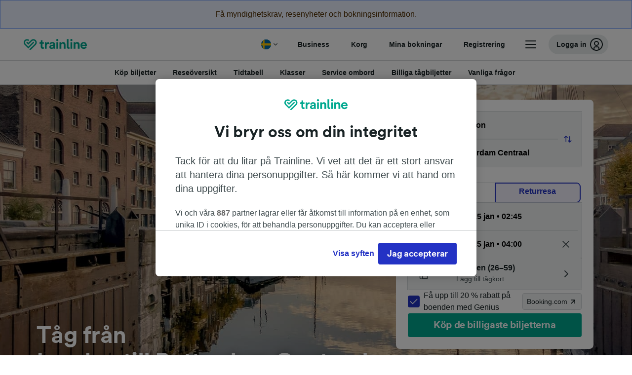

--- FILE ---
content_type: text/html; charset=utf-8
request_url: https://www.thetrainline.com/sv/tagtider/london-till-rotterdam-centraal
body_size: 90770
content:
<!DOCTYPE html>
<html lang="sv">
<head>
  <meta charset="utf-8" />
  <meta name="viewport" content="width=device-width, initial-scale=1" />
  <meta http-equiv="X-UA-Compatible" content="IE=edge" />
  <title data-react-helmet="true">Tåg London - Rotterdam Centraal från 723,68 kr | Tågbiljett, tågtid och pris | Trainline</title>
  <script>
    if("PerformancePaintTiming" in window){var observer=new PerformanceObserver(function(r){var e=!0,n=!1,t=void 0;try{for(var a,i=r.getEntries()[Symbol.iterator]();!(e=(a=i.next()).done);e=!0){var o=a.value;"first-contentful-paint"===o.name&&(window.fcp=Math.round(o.startTime+o.duration))}}catch(r){n=!0,t=r}finally{try{e||null==i.return||i.return()}finally{if(n)throw t}}});observer.observe({entryTypes:["paint"]})}
  !function(){if("PerformanceLongTaskTiming" in window){var g=window.__tti={e:[]};
    g.o=new PerformanceObserver(function(l){g.e=g.e.concat(l.getEntries())});
    g.o.observe({entryTypes:["longtask"]})}}();
  </script>

      <link rel="preload" as="style" href="/train-times/public/trainTimesPageV2.5bec23f81278d1e644df.css" />
      <link rel="preload" as="style" href="/train-times/public/shareable.d351def47952b20d9431.css" />
      <link rel="stylesheet" href="/train-times/public/trainTimesPageV2.5bec23f81278d1e644df.css"/>
      <link rel="stylesheet" href="/train-times/public/shareable.d351def47952b20d9431.css"/>


  <link rel="preload" href="https://www.thetrainline.com/content/WEB/fonts/tl-circular-1.0.1/TLCircular-Bold.woff2" as="font" type="font/woff2" crossorigin>

  <link rel="icon" type="image/png" sizes="16x16" href="https://www.thetrainline.com/content/vul/favicons/favicon-16x16.png?v=2020" />
  <link rel="icon" type="image/png" sizes="32x32" href="https://www.thetrainline.com/content/vul/favicons/favicon-32x32.png?v=2020" />
  <link rel="icon" type="image/png" sizes="96x96" href="https://www.thetrainline.com/content/vul/favicons/favicon-96x96.png?v=2020" />
  <link rel="apple-touch-icon" sizes="120x120" href="https://www.thetrainline.com/content/vul/favicons/apple-touch-icon-120x120.png?v=2020" />
  <link rel="apple-touch-icon" sizes="152x152" href="https://www.thetrainline.com/content/vul/favicons/apple-touch-icon-152x152.png?v=2020" />
  <link rel="apple-touch-icon" sizes="167x167" href="https://www.thetrainline.com/content/vul/favicons/apple-touch-icon-167x167.png?v=2020" />
  <link rel="apple-touch-icon" sizes="180x180" href="https://www.thetrainline.com/content/vul/favicons/apple-touch-icon-180x180.png?v=2020" />
    <script type="text/javascript" src="//widget.trustpilot.com/bootstrap/v5/tp.widget.bootstrap.min.js"
  async></script>

  <link data-react-helmet="true" rel="canonical" href="https://www.thetrainline.com/sv/tagtider/london-till-rotterdam-centraal"/><link data-react-helmet="true" rel="alternate" hrefLang="x-default" href="https://www.thetrainline.com/en/train-times/london-to-rotterdam-centraal"/><link data-react-helmet="true" rel="alternate" hrefLang="de" href="https://www.thetrainline.com/de/bahn-fahrplan/london-nach-rotterdam-centraal"/><link data-react-helmet="true" rel="alternate" hrefLang="en" href="https://www.thetrainline.com/en/train-times/london-to-rotterdam-centraal"/><link data-react-helmet="true" rel="alternate" hrefLang="es" href="https://www.thetrainline.com/es/horarios-trenes/londres-a-rotterdam-centraal"/><link data-react-helmet="true" rel="alternate" hrefLang="fr" href="https://www.thetrainline.com/fr/horaires-train/londres-a-rotterdam-centraal"/><link data-react-helmet="true" rel="alternate" hrefLang="it" href="https://www.thetrainline.com/it/orari-treni/londra-a-rotterdam-centraal"/><link data-react-helmet="true" rel="alternate" hrefLang="nl" href="https://www.thetrainline.com/nl/treintijden/londen-naar-rotterdam-centraal"/><link data-react-helmet="true" rel="alternate" hrefLang="pt-br" href="https://www.thetrainline.com/pt-br/horarios-de-trem/londres-para-rotterdam-centraal"/><link data-react-helmet="true" rel="alternate" hrefLang="cs" href="https://www.thetrainline.com/cs/odjezdy-vlaku/londyn-do-rotterdam-centraal"/><link data-react-helmet="true" rel="alternate" hrefLang="pl" href="https://www.thetrainline.com/pl/rozklad-jazdy/londyn-do-rotterdam-centraal"/><link data-react-helmet="true" rel="alternate" hrefLang="pt" href="https://www.thetrainline.com/pt/horarios-de-comboio/londres-a-rotterdam-centraal"/><link data-react-helmet="true" rel="alternate" hrefLang="sv" href="https://www.thetrainline.com/sv/tagtider/london-till-rotterdam-centraal"/><link data-react-helmet="true" rel="alternate" hrefLang="zh" href="https://www.thetrainline.com/zh/train-times/london-to-rotterdam-centraal"/><link data-react-helmet="true" rel="alternate" hrefLang="en-us" href="https://www.thetrainline.com/en-us/train-times/london-to-rotterdam-centraal"/><link data-react-helmet="true" rel="preload" as="image" href="https://www.thetrainline.com/content/vul/hero-images/city/rotterdam/mobile.jpg" media="(max-width: 767.9px)"/><link data-react-helmet="true" rel="preload" as="image" href="https://www.thetrainline.com/content/vul/hero-images/city/rotterdam/1x.jpg" media="(min-width: 768px) and (-webkit-max-device-pixel-ratio: 1.99) and (max-width: 1439.9px), (min-width: 768px) and (max-resolution: 191dpi) and (max-width: 1439.9px)"/><link data-react-helmet="true" rel="preload" as="image" href="https://www.thetrainline.com/content/vul/hero-images/city/rotterdam/2x.jpg" media="(min-width: 768px) and (-webkit-min-device-pixel-ratio: 2), (min-width: 768px) and (min-resolution: 192dpi), (min-width: 1440px)"/>


  <meta data-react-helmet="true" name="description" content="Resa med tåg från London till Rotterdam Centraal på 3t 16m. Få tågtider och köp tågbiljetter till London till Rotterdam Centraal."/><meta data-react-helmet="true" property="og:site_name" content="Trainline"/><meta data-react-helmet="true" property="og:title" content="Tåg London - Rotterdam Centraal från 723,68 kr | Tågbiljett, tågtid och pris | Trainline"/><meta data-react-helmet="true" property="og:image" content="https://www.thetrainline.com/content/vul/hero-images/city/rotterdam/mobile.jpg"/><meta data-react-helmet="true" property="fb:app_id" content="431799653605766"/><meta data-react-helmet="true" name="twitter:card" content="summary_large_image"/><meta data-react-helmet="true" name="twitter:site" content="@thetrainline"/><meta data-react-helmet="true" property="og:url" content="https://www.thetrainline.com/sv/tagtider/london-till-rotterdam-centraal"/><meta data-react-helmet="true" property="og:description" content="Resa med tåg från London till Rotterdam Centraal på 3t 16m. Få tågtider och köp tågbiljetter till London till Rotterdam Centraal."/>
  <script data-react-helmet="true" type="application/ld+json">{"@context":"https://schema.org","@type":"TrainTrip","@id":"https://www.thetrainline.com/sv/tagtider/london-till-rotterdam-centraal#TrainTrip","mainEntityOfPage":{"@type":"WebPage","@id":"https://www.thetrainline.com/sv/tagtider/london-till-rotterdam-centraal"},"name":"Tåg från London till Rotterdam Centraal","image":"https://www.thetrainline.com/content/vul/hero-images/city/rotterdam/mobile.jpg","url":"https://www.thetrainline.com/sv/tagtider/london-till-rotterdam-centraal","departureStation":{"@type":"TrainStation","name":"London","alternateName":["Londýn","Londres","Londra","Londen","Londyn","伦敦"]},"arrivalStation":{"@type":"TrainStation","name":"Rotterdam Centraal","alternateName":[]}}</script><script data-react-helmet="true" type="application/ld+json">{"@context":"https://schema.org","@type":"Product","@id":"https://www.thetrainline.com/sv/tagtider/london-till-rotterdam-centraal#Product","name":"Tåg London - Rotterdam Centraal från 723,68 kr | Tågbiljett, tågtid och pris | Trainline","url":"https://www.thetrainline.com/sv/tagtider/london-till-rotterdam-centraal","isRelatedTo":{"@id":"https://www.thetrainline.com/sv/tagtider/london-till-rotterdam-centraal#TrainTrip"},"offers":{"@type":"AggregateOffer","lowPrice":723.68,"priceCurrency":"SEK"}}</script><script data-react-helmet="true" type="application/ld+json">{"@context":"https://schema.org/","@type":"BreadcrumbList","itemListElement":[{"@type":"ListItem","position":1,"name":"Hem","item":{"@id":"https://www.thetrainline.com/sv"}},{"@type":"ListItem","position":2,"name":"Tågtider","item":{"@id":"https://www.thetrainline.com/sv/tagtider"}},{"@type":"ListItem","position":3,"name":"London till Rotterdam Centraal","item":{"@id":"https://www.thetrainline.com/sv/tagtider/london-till-rotterdam-centraal"}}]}</script><script data-react-helmet="true" type="application/ld+json">{"@context":"https://schema.org","@type":"FAQPage","@id":"https://www.thetrainline.com/sv/tagtider/london-till-rotterdam-centraal#FAQPage","about":{"@id":"https://www.thetrainline.com/sv/tagtider/london-till-rotterdam-centraal#TrainTrip"},"mainEntity":[{"@type":"Question","name":"Hur lång tid tar tågresan från London till Rotterdam Centraal?","acceptedAnswer":{"@type":"Answer","text":"Den genomsnittliga restiden med tåg mellan London och Rotterdam Centraal är 4 timmar and 23 minutes, med cirka 8 tåg  om dagen. Restiden kan vara längre på helger och helgdagar, så använd vår färdplanerare på den här sidan för att söka efter ett visst resedatum."}},{"@type":"Question","name":"Vad är den kortaste restiden med tåg mellan London och Rotterdam Centraal?","acceptedAnswer":{"@type":"Answer","text":"Den kortaste restiden med tåg från London till Rotterdam Centraal är 3 timmar and 16 minutes."}},{"@type":"Question","name":"Hur mycket kostar tågresan från London till Rotterdam Centraal?","acceptedAnswer":{"@type":"Answer","text":"Tågbiljetter från London till Rotterdam Centraal kan kosta så lite som 723,68 kr när du bokar i förväg och är vanligen dyrare om du köper dem på avresedagen. Priset kan också variera beroende på när på dygnet du ska åka, din rutt och vilken klass du väljer."}},{"@type":"Question","name":"Går det direkttåg från London till Rotterdam Centraal?","acceptedAnswer":{"@type":"Answer","text":"Ja, man kan resa från London till Rotterdam Centraal utan att behöva byta tåg. Det går 5 direkttåg direkttåg från London till Rotterdam Centraal. Det kan dock vara färre direkttåg beroende på avresedatum."}},{"@type":"Question","name":"Hur dags avgår det första tåget från London till Rotterdam Centraal?","acceptedAnswer":{"@type":"Answer","text":"Det första tåget från London till Rotterdam Centraal avgår kl. 06:16. Avgångstider och tjänster kan variera under helger och semestertider."}},{"@type":"Question","name":"Hur dags avgår det sista tåget från London till Rotterdam Centraal?","acceptedAnswer":{"@type":"Answer","text":"Det sista tåget från London till Rotterdam Centraal avgår kl. 19:34. Tåg som avgår tidigt på morgonen eller sent på kvällen kan ha sovvagnstjänster. Avgångstider och tjänster kan variera under helger och semestertider."}},{"@type":"Question","name":"Hur långt är det mellan London och Rotterdam Centraal med tåg?","acceptedAnswer":{"@type":"Answer","text":"Sträckan för tågresan från London till Rotterdam Centraal är cirka 317 km."}}]}</script>

  <link rel="preload" as="script" href="https://dd.thetrainline.com/tags.js"><script>function pushDataDomeEvent(eventAction, eventLabel, customGenericValues) {
    if (window.dataLayer && window.__ANALYTICS_CORE_PROPERTIES__) {
      const coreProperties = typeof window.__ANALYTICS_CORE_PROPERTIES__ === 'object' ? window.__ANALYTICS_CORE_PROPERTIES__ : {};
      const globalGenericValues = { globalGV1: coreProperties.genericValue1, globalGV2: coreProperties.genericValue2, globalGV3: coreProperties.genericValue3 };

      const corePropertiesWithGenericValues = {
        ...coreProperties,
        genericValue1: JSON.stringify(customGenericValues),
        genericValue2: JSON.stringify(globalGenericValues),
      }

      window.dataLayer.push({
        coreProperties: corePropertiesWithGenericValues,
        event: 'generic event',
        eventProperties: {
          eventAction: eventAction,
          eventCategory: 'Datadome',
          eventLabel: eventLabel,
        },
      })
    }
  };

  window.addEventListener("dd_ready", function (event) {
    if (window) {
      window.datadomeReady = true;

      if (window.newrelic && window.newrelic.addPageAction) {
        window.newrelic.addPageAction("datadomeReady", { ...event.detail });
      }

      try {
        window.performance.mark("PERF_DD_READY");
      } catch (error) {
        // noop
      }
    }

  }, { once: true });

  window.addEventListener("dd_captcha_displayed", function (event) {
    pushDataDomeEvent("dd_captcha_displayed", "datadome SDK fired captcha_displayed event", { ...event.detail });

    if (window && window.newrelic && window.newrelic.addPageAction) {
      window.newrelic.addPageAction("datadomeCaptchaDisplayed", { ...event.detail });
    }
  });

  window.addEventListener("dd_captcha_passed", function (event) {
    pushDataDomeEvent("dd_captcha_passed", "datadome SDK fired captcha_passed event");

    if (window && window.newrelic && window.newrelic.addPageAction) {
      window.newrelic.addPageAction("datadomeCaptchaPassed", { ...event.detail });
    }
  });

  window.addEventListener("dd_response_error", function (event) {
    pushDataDomeEvent("dd_response_error", "datadome SDK fired response_error event", { ...event.detail });

    if (window && window.newrelic && window.newrelic.addPageAction) {
    const { rootElement: omitted, ...rest }  = event.detail;
      window.newrelic.addPageAction("datadomeError", { ...rest });
    }
  });

  window.addEventListener("dd_blocked", function (event) {
    pushDataDomeEvent("dd_blocked", "datadome SDK fired response_blocked event for request - " + event.detail.url, { ...event.detail });

    if (window && window.newrelic && window.newrelic.addPageAction) {
      window.newrelic.addPageAction("datadomeBlocked", { ...event.detail });
    }
  });

  window.addEventListener("dd_response_displayed", function (event) {
    pushDataDomeEvent("dd_response_displayed", "datadome SDK fired response_displayed event for request", { ...event.detail });

    if (window && window.newrelic && window.newrelic.addPageAction) {
      const { rootElement: omitted, ...rest }  = event.detail;
      window.newrelic.addPageAction("datadomeResponseDisplayed", { ...rest });
    }
  });

  window.addEventListener("dd_response_passed", function (event) {
    pushDataDomeEvent("dd_response_passed", "datadome SDK fired response_passed event for request", { ...event.detail });

    if (window && window.newrelic && window.newrelic.addPageAction) {
      window.newrelic.addPageAction("datadomeChallengePassed", { ...event.detail });
    }
  });
window.ddjskey = 'E1950F58FF4C3B67C237DE42A4D080';
window.ddoptions = {
  enableTagEvents: true,
  ajaxListenerPath: true,
  endpoint: 'https://dd.thetrainline.com/js/',
  overrideAbortFetch: true
};</script>
<script src="https://dd.thetrainline.com/tags.js" async></script>
  <script type='text/javascript'>window.NREUM||(NREUM={});NREUM.info = {"agent":"","beacon":"bam.nr-data.net","errorBeacon":"bam.nr-data.net","licenseKey":"80752ce357","applicationID":"27776818","agentToken":null,"applicationTime":1.729109,"transactionName":"YVxWMhRZW0JYBhVYXFgWcR4WSlBCSg8SHnRzbRtJ","queueTime":0,"ttGuid":"cb08a9c4c3db411d"}; (window.NREUM||(NREUM={})).init={privacy:{cookies_enabled:true},ajax:{deny_list:[]},session_trace:{sampling_rate:10.0,mode:"FIXED_RATE",enabled:true,error_sampling_rate:100.0},feature_flags:["soft_nav"],performance:{capture_marks:true,capture_detail:true,capture_measures:true}};(window.NREUM||(NREUM={})).loader_config={xpid:"UAcAUVNUGwEHU1ZUDwAP",licenseKey:"80752ce357",applicationID:"27776818",browserID:"27854928"};;/*! For license information please see nr-loader-spa-1.308.0.min.js.LICENSE.txt */
(()=>{var e,t,r={384:(e,t,r)=>{"use strict";r.d(t,{NT:()=>a,US:()=>u,Zm:()=>o,bQ:()=>d,dV:()=>c,pV:()=>l});var n=r(6154),i=r(1863),s=r(1910);const a={beacon:"bam.nr-data.net",errorBeacon:"bam.nr-data.net"};function o(){return n.gm.NREUM||(n.gm.NREUM={}),void 0===n.gm.newrelic&&(n.gm.newrelic=n.gm.NREUM),n.gm.NREUM}function c(){let e=o();return e.o||(e.o={ST:n.gm.setTimeout,SI:n.gm.setImmediate||n.gm.setInterval,CT:n.gm.clearTimeout,XHR:n.gm.XMLHttpRequest,REQ:n.gm.Request,EV:n.gm.Event,PR:n.gm.Promise,MO:n.gm.MutationObserver,FETCH:n.gm.fetch,WS:n.gm.WebSocket},(0,s.i)(...Object.values(e.o))),e}function d(e,t){let r=o();r.initializedAgents??={},t.initializedAt={ms:(0,i.t)(),date:new Date},r.initializedAgents[e]=t}function u(e,t){o()[e]=t}function l(){return function(){let e=o();const t=e.info||{};e.info={beacon:a.beacon,errorBeacon:a.errorBeacon,...t}}(),function(){let e=o();const t=e.init||{};e.init={...t}}(),c(),function(){let e=o();const t=e.loader_config||{};e.loader_config={...t}}(),o()}},782:(e,t,r)=>{"use strict";r.d(t,{T:()=>n});const n=r(860).K7.pageViewTiming},860:(e,t,r)=>{"use strict";r.d(t,{$J:()=>u,K7:()=>c,P3:()=>d,XX:()=>i,Yy:()=>o,df:()=>s,qY:()=>n,v4:()=>a});const n="events",i="jserrors",s="browser/blobs",a="rum",o="browser/logs",c={ajax:"ajax",genericEvents:"generic_events",jserrors:i,logging:"logging",metrics:"metrics",pageAction:"page_action",pageViewEvent:"page_view_event",pageViewTiming:"page_view_timing",sessionReplay:"session_replay",sessionTrace:"session_trace",softNav:"soft_navigations",spa:"spa"},d={[c.pageViewEvent]:1,[c.pageViewTiming]:2,[c.metrics]:3,[c.jserrors]:4,[c.spa]:5,[c.ajax]:6,[c.sessionTrace]:7,[c.softNav]:8,[c.sessionReplay]:9,[c.logging]:10,[c.genericEvents]:11},u={[c.pageViewEvent]:a,[c.pageViewTiming]:n,[c.ajax]:n,[c.spa]:n,[c.softNav]:n,[c.metrics]:i,[c.jserrors]:i,[c.sessionTrace]:s,[c.sessionReplay]:s,[c.logging]:o,[c.genericEvents]:"ins"}},944:(e,t,r)=>{"use strict";r.d(t,{R:()=>i});var n=r(3241);function i(e,t){"function"==typeof console.debug&&(console.debug("New Relic Warning: https://github.com/newrelic/newrelic-browser-agent/blob/main/docs/warning-codes.md#".concat(e),t),(0,n.W)({agentIdentifier:null,drained:null,type:"data",name:"warn",feature:"warn",data:{code:e,secondary:t}}))}},993:(e,t,r)=>{"use strict";r.d(t,{A$:()=>s,ET:()=>a,TZ:()=>o,p_:()=>i});var n=r(860);const i={ERROR:"ERROR",WARN:"WARN",INFO:"INFO",DEBUG:"DEBUG",TRACE:"TRACE"},s={OFF:0,ERROR:1,WARN:2,INFO:3,DEBUG:4,TRACE:5},a="log",o=n.K7.logging},1541:(e,t,r)=>{"use strict";r.d(t,{U:()=>i,f:()=>n});const n={MFE:"MFE",BA:"BA"};function i(e,t){if(2!==t?.harvestEndpointVersion)return{};const r=t.agentRef.runtime.appMetadata.agents[0].entityGuid;return e?{"source.id":e.id,"source.name":e.name,"source.type":e.type,"parent.id":e.parent?.id||r,"parent.type":e.parent?.type||n.BA}:{"entity.guid":r,appId:t.agentRef.info.applicationID}}},1687:(e,t,r)=>{"use strict";r.d(t,{Ak:()=>d,Ze:()=>h,x3:()=>u});var n=r(3241),i=r(7836),s=r(3606),a=r(860),o=r(2646);const c={};function d(e,t){const r={staged:!1,priority:a.P3[t]||0};l(e),c[e].get(t)||c[e].set(t,r)}function u(e,t){e&&c[e]&&(c[e].get(t)&&c[e].delete(t),p(e,t,!1),c[e].size&&f(e))}function l(e){if(!e)throw new Error("agentIdentifier required");c[e]||(c[e]=new Map)}function h(e="",t="feature",r=!1){if(l(e),!e||!c[e].get(t)||r)return p(e,t);c[e].get(t).staged=!0,f(e)}function f(e){const t=Array.from(c[e]);t.every(([e,t])=>t.staged)&&(t.sort((e,t)=>e[1].priority-t[1].priority),t.forEach(([t])=>{c[e].delete(t),p(e,t)}))}function p(e,t,r=!0){const a=e?i.ee.get(e):i.ee,c=s.i.handlers;if(!a.aborted&&a.backlog&&c){if((0,n.W)({agentIdentifier:e,type:"lifecycle",name:"drain",feature:t}),r){const e=a.backlog[t],r=c[t];if(r){for(let t=0;e&&t<e.length;++t)g(e[t],r);Object.entries(r).forEach(([e,t])=>{Object.values(t||{}).forEach(t=>{t[0]?.on&&t[0]?.context()instanceof o.y&&t[0].on(e,t[1])})})}}a.isolatedBacklog||delete c[t],a.backlog[t]=null,a.emit("drain-"+t,[])}}function g(e,t){var r=e[1];Object.values(t[r]||{}).forEach(t=>{var r=e[0];if(t[0]===r){var n=t[1],i=e[3],s=e[2];n.apply(i,s)}})}},1738:(e,t,r)=>{"use strict";r.d(t,{U:()=>f,Y:()=>h});var n=r(3241),i=r(9908),s=r(1863),a=r(944),o=r(5701),c=r(3969),d=r(8362),u=r(860),l=r(4261);function h(e,t,r,s){const h=s||r;!h||h[e]&&h[e]!==d.d.prototype[e]||(h[e]=function(){(0,i.p)(c.xV,["API/"+e+"/called"],void 0,u.K7.metrics,r.ee),(0,n.W)({agentIdentifier:r.agentIdentifier,drained:!!o.B?.[r.agentIdentifier],type:"data",name:"api",feature:l.Pl+e,data:{}});try{return t.apply(this,arguments)}catch(e){(0,a.R)(23,e)}})}function f(e,t,r,n,a){const o=e.info;null===r?delete o.jsAttributes[t]:o.jsAttributes[t]=r,(a||null===r)&&(0,i.p)(l.Pl+n,[(0,s.t)(),t,r],void 0,"session",e.ee)}},1741:(e,t,r)=>{"use strict";r.d(t,{W:()=>s});var n=r(944),i=r(4261);class s{#e(e,...t){if(this[e]!==s.prototype[e])return this[e](...t);(0,n.R)(35,e)}addPageAction(e,t){return this.#e(i.hG,e,t)}register(e){return this.#e(i.eY,e)}recordCustomEvent(e,t){return this.#e(i.fF,e,t)}setPageViewName(e,t){return this.#e(i.Fw,e,t)}setCustomAttribute(e,t,r){return this.#e(i.cD,e,t,r)}noticeError(e,t){return this.#e(i.o5,e,t)}setUserId(e,t=!1){return this.#e(i.Dl,e,t)}setApplicationVersion(e){return this.#e(i.nb,e)}setErrorHandler(e){return this.#e(i.bt,e)}addRelease(e,t){return this.#e(i.k6,e,t)}log(e,t){return this.#e(i.$9,e,t)}start(){return this.#e(i.d3)}finished(e){return this.#e(i.BL,e)}recordReplay(){return this.#e(i.CH)}pauseReplay(){return this.#e(i.Tb)}addToTrace(e){return this.#e(i.U2,e)}setCurrentRouteName(e){return this.#e(i.PA,e)}interaction(e){return this.#e(i.dT,e)}wrapLogger(e,t,r){return this.#e(i.Wb,e,t,r)}measure(e,t){return this.#e(i.V1,e,t)}consent(e){return this.#e(i.Pv,e)}}},1863:(e,t,r)=>{"use strict";function n(){return Math.floor(performance.now())}r.d(t,{t:()=>n})},1910:(e,t,r)=>{"use strict";r.d(t,{i:()=>s});var n=r(944);const i=new Map;function s(...e){return e.every(e=>{if(i.has(e))return i.get(e);const t="function"==typeof e?e.toString():"",r=t.includes("[native code]"),s=t.includes("nrWrapper");return r||s||(0,n.R)(64,e?.name||t),i.set(e,r),r})}},2555:(e,t,r)=>{"use strict";r.d(t,{D:()=>o,f:()=>a});var n=r(384),i=r(8122);const s={beacon:n.NT.beacon,errorBeacon:n.NT.errorBeacon,licenseKey:void 0,applicationID:void 0,sa:void 0,queueTime:void 0,applicationTime:void 0,ttGuid:void 0,user:void 0,account:void 0,product:void 0,extra:void 0,jsAttributes:{},userAttributes:void 0,atts:void 0,transactionName:void 0,tNamePlain:void 0};function a(e){try{return!!e.licenseKey&&!!e.errorBeacon&&!!e.applicationID}catch(e){return!1}}const o=e=>(0,i.a)(e,s)},2614:(e,t,r)=>{"use strict";r.d(t,{BB:()=>a,H3:()=>n,g:()=>d,iL:()=>c,tS:()=>o,uh:()=>i,wk:()=>s});const n="NRBA",i="SESSION",s=144e5,a=18e5,o={STARTED:"session-started",PAUSE:"session-pause",RESET:"session-reset",RESUME:"session-resume",UPDATE:"session-update"},c={SAME_TAB:"same-tab",CROSS_TAB:"cross-tab"},d={OFF:0,FULL:1,ERROR:2}},2646:(e,t,r)=>{"use strict";r.d(t,{y:()=>n});class n{constructor(e){this.contextId=e}}},2843:(e,t,r)=>{"use strict";r.d(t,{G:()=>s,u:()=>i});var n=r(3878);function i(e,t=!1,r,i){(0,n.DD)("visibilitychange",function(){if(t)return void("hidden"===document.visibilityState&&e());e(document.visibilityState)},r,i)}function s(e,t,r){(0,n.sp)("pagehide",e,t,r)}},3241:(e,t,r)=>{"use strict";r.d(t,{W:()=>s});var n=r(6154);const i="newrelic";function s(e={}){try{n.gm.dispatchEvent(new CustomEvent(i,{detail:e}))}catch(e){}}},3304:(e,t,r)=>{"use strict";r.d(t,{A:()=>s});var n=r(7836);const i=()=>{const e=new WeakSet;return(t,r)=>{if("object"==typeof r&&null!==r){if(e.has(r))return;e.add(r)}return r}};function s(e){try{return JSON.stringify(e,i())??""}catch(e){try{n.ee.emit("internal-error",[e])}catch(e){}return""}}},3333:(e,t,r)=>{"use strict";r.d(t,{$v:()=>u,TZ:()=>n,Xh:()=>c,Zp:()=>i,kd:()=>d,mq:()=>o,nf:()=>a,qN:()=>s});const n=r(860).K7.genericEvents,i=["auxclick","click","copy","keydown","paste","scrollend"],s=["focus","blur"],a=4,o=1e3,c=2e3,d=["PageAction","UserAction","BrowserPerformance"],u={RESOURCES:"experimental.resources",REGISTER:"register"}},3434:(e,t,r)=>{"use strict";r.d(t,{Jt:()=>s,YM:()=>d});var n=r(7836),i=r(5607);const s="nr@original:".concat(i.W),a=50;var o=Object.prototype.hasOwnProperty,c=!1;function d(e,t){return e||(e=n.ee),r.inPlace=function(e,t,n,i,s){n||(n="");const a="-"===n.charAt(0);for(let o=0;o<t.length;o++){const c=t[o],d=e[c];l(d)||(e[c]=r(d,a?c+n:n,i,c,s))}},r.flag=s,r;function r(t,r,n,c,d){return l(t)?t:(r||(r=""),nrWrapper[s]=t,function(e,t,r){if(Object.defineProperty&&Object.keys)try{return Object.keys(e).forEach(function(r){Object.defineProperty(t,r,{get:function(){return e[r]},set:function(t){return e[r]=t,t}})}),t}catch(e){u([e],r)}for(var n in e)o.call(e,n)&&(t[n]=e[n])}(t,nrWrapper,e),nrWrapper);function nrWrapper(){var s,o,l,h;let f;try{o=this,s=[...arguments],l="function"==typeof n?n(s,o):n||{}}catch(t){u([t,"",[s,o,c],l],e)}i(r+"start",[s,o,c],l,d);const p=performance.now();let g;try{return h=t.apply(o,s),g=performance.now(),h}catch(e){throw g=performance.now(),i(r+"err",[s,o,e],l,d),f=e,f}finally{const e=g-p,t={start:p,end:g,duration:e,isLongTask:e>=a,methodName:c,thrownError:f};t.isLongTask&&i("long-task",[t,o],l,d),i(r+"end",[s,o,h],l,d)}}}function i(r,n,i,s){if(!c||t){var a=c;c=!0;try{e.emit(r,n,i,t,s)}catch(t){u([t,r,n,i],e)}c=a}}}function u(e,t){t||(t=n.ee);try{t.emit("internal-error",e)}catch(e){}}function l(e){return!(e&&"function"==typeof e&&e.apply&&!e[s])}},3606:(e,t,r)=>{"use strict";r.d(t,{i:()=>s});var n=r(9908);s.on=a;var i=s.handlers={};function s(e,t,r,s){a(s||n.d,i,e,t,r)}function a(e,t,r,i,s){s||(s="feature"),e||(e=n.d);var a=t[s]=t[s]||{};(a[r]=a[r]||[]).push([e,i])}},3738:(e,t,r)=>{"use strict";r.d(t,{He:()=>i,Kp:()=>o,Lc:()=>d,Rz:()=>u,TZ:()=>n,bD:()=>s,d3:()=>a,jx:()=>l,sl:()=>h,uP:()=>c});const n=r(860).K7.sessionTrace,i="bstResource",s="resource",a="-start",o="-end",c="fn"+a,d="fn"+o,u="pushState",l=1e3,h=3e4},3785:(e,t,r)=>{"use strict";r.d(t,{R:()=>c,b:()=>d});var n=r(9908),i=r(1863),s=r(860),a=r(3969),o=r(993);function c(e,t,r={},c=o.p_.INFO,d=!0,u,l=(0,i.t)()){(0,n.p)(a.xV,["API/logging/".concat(c.toLowerCase(),"/called")],void 0,s.K7.metrics,e),(0,n.p)(o.ET,[l,t,r,c,d,u],void 0,s.K7.logging,e)}function d(e){return"string"==typeof e&&Object.values(o.p_).some(t=>t===e.toUpperCase().trim())}},3878:(e,t,r)=>{"use strict";function n(e,t){return{capture:e,passive:!1,signal:t}}function i(e,t,r=!1,i){window.addEventListener(e,t,n(r,i))}function s(e,t,r=!1,i){document.addEventListener(e,t,n(r,i))}r.d(t,{DD:()=>s,jT:()=>n,sp:()=>i})},3962:(e,t,r)=>{"use strict";r.d(t,{AM:()=>a,O2:()=>l,OV:()=>s,Qu:()=>h,TZ:()=>c,ih:()=>f,pP:()=>o,t1:()=>u,tC:()=>i,wD:()=>d});var n=r(860);const i=["click","keydown","submit"],s="popstate",a="api",o="initialPageLoad",c=n.K7.softNav,d=5e3,u=500,l={INITIAL_PAGE_LOAD:"",ROUTE_CHANGE:1,UNSPECIFIED:2},h={INTERACTION:1,AJAX:2,CUSTOM_END:3,CUSTOM_TRACER:4},f={IP:"in progress",PF:"pending finish",FIN:"finished",CAN:"cancelled"}},3969:(e,t,r)=>{"use strict";r.d(t,{TZ:()=>n,XG:()=>o,rs:()=>i,xV:()=>a,z_:()=>s});const n=r(860).K7.metrics,i="sm",s="cm",a="storeSupportabilityMetrics",o="storeEventMetrics"},4234:(e,t,r)=>{"use strict";r.d(t,{W:()=>s});var n=r(7836),i=r(1687);class s{constructor(e,t){this.agentIdentifier=e,this.ee=n.ee.get(e),this.featureName=t,this.blocked=!1}deregisterDrain(){(0,i.x3)(this.agentIdentifier,this.featureName)}}},4261:(e,t,r)=>{"use strict";r.d(t,{$9:()=>u,BL:()=>c,CH:()=>p,Dl:()=>R,Fw:()=>w,PA:()=>v,Pl:()=>n,Pv:()=>A,Tb:()=>h,U2:()=>a,V1:()=>E,Wb:()=>T,bt:()=>y,cD:()=>b,d3:()=>x,dT:()=>d,eY:()=>g,fF:()=>f,hG:()=>s,hw:()=>i,k6:()=>o,nb:()=>m,o5:()=>l});const n="api-",i=n+"ixn-",s="addPageAction",a="addToTrace",o="addRelease",c="finished",d="interaction",u="log",l="noticeError",h="pauseReplay",f="recordCustomEvent",p="recordReplay",g="register",m="setApplicationVersion",v="setCurrentRouteName",b="setCustomAttribute",y="setErrorHandler",w="setPageViewName",R="setUserId",x="start",T="wrapLogger",E="measure",A="consent"},5205:(e,t,r)=>{"use strict";r.d(t,{j:()=>S});var n=r(384),i=r(1741);var s=r(2555),a=r(3333);const o=e=>{if(!e||"string"!=typeof e)return!1;try{document.createDocumentFragment().querySelector(e)}catch{return!1}return!0};var c=r(2614),d=r(944),u=r(8122);const l="[data-nr-mask]",h=e=>(0,u.a)(e,(()=>{const e={feature_flags:[],experimental:{allow_registered_children:!1,resources:!1},mask_selector:"*",block_selector:"[data-nr-block]",mask_input_options:{color:!1,date:!1,"datetime-local":!1,email:!1,month:!1,number:!1,range:!1,search:!1,tel:!1,text:!1,time:!1,url:!1,week:!1,textarea:!1,select:!1,password:!0}};return{ajax:{deny_list:void 0,block_internal:!0,enabled:!0,autoStart:!0},api:{get allow_registered_children(){return e.feature_flags.includes(a.$v.REGISTER)||e.experimental.allow_registered_children},set allow_registered_children(t){e.experimental.allow_registered_children=t},duplicate_registered_data:!1},browser_consent_mode:{enabled:!1},distributed_tracing:{enabled:void 0,exclude_newrelic_header:void 0,cors_use_newrelic_header:void 0,cors_use_tracecontext_headers:void 0,allowed_origins:void 0},get feature_flags(){return e.feature_flags},set feature_flags(t){e.feature_flags=t},generic_events:{enabled:!0,autoStart:!0},harvest:{interval:30},jserrors:{enabled:!0,autoStart:!0},logging:{enabled:!0,autoStart:!0},metrics:{enabled:!0,autoStart:!0},obfuscate:void 0,page_action:{enabled:!0},page_view_event:{enabled:!0,autoStart:!0},page_view_timing:{enabled:!0,autoStart:!0},performance:{capture_marks:!1,capture_measures:!1,capture_detail:!0,resources:{get enabled(){return e.feature_flags.includes(a.$v.RESOURCES)||e.experimental.resources},set enabled(t){e.experimental.resources=t},asset_types:[],first_party_domains:[],ignore_newrelic:!0}},privacy:{cookies_enabled:!0},proxy:{assets:void 0,beacon:void 0},session:{expiresMs:c.wk,inactiveMs:c.BB},session_replay:{autoStart:!0,enabled:!1,preload:!1,sampling_rate:10,error_sampling_rate:100,collect_fonts:!1,inline_images:!1,fix_stylesheets:!0,mask_all_inputs:!0,get mask_text_selector(){return e.mask_selector},set mask_text_selector(t){o(t)?e.mask_selector="".concat(t,",").concat(l):""===t||null===t?e.mask_selector=l:(0,d.R)(5,t)},get block_class(){return"nr-block"},get ignore_class(){return"nr-ignore"},get mask_text_class(){return"nr-mask"},get block_selector(){return e.block_selector},set block_selector(t){o(t)?e.block_selector+=",".concat(t):""!==t&&(0,d.R)(6,t)},get mask_input_options(){return e.mask_input_options},set mask_input_options(t){t&&"object"==typeof t?e.mask_input_options={...t,password:!0}:(0,d.R)(7,t)}},session_trace:{enabled:!0,autoStart:!0},soft_navigations:{enabled:!0,autoStart:!0},spa:{enabled:!0,autoStart:!0},ssl:void 0,user_actions:{enabled:!0,elementAttributes:["id","className","tagName","type"]}}})());var f=r(6154),p=r(9324);let g=0;const m={buildEnv:p.F3,distMethod:p.Xs,version:p.xv,originTime:f.WN},v={consented:!1},b={appMetadata:{},get consented(){return this.session?.state?.consent||v.consented},set consented(e){v.consented=e},customTransaction:void 0,denyList:void 0,disabled:!1,harvester:void 0,isolatedBacklog:!1,isRecording:!1,loaderType:void 0,maxBytes:3e4,obfuscator:void 0,onerror:void 0,ptid:void 0,releaseIds:{},session:void 0,timeKeeper:void 0,registeredEntities:[],jsAttributesMetadata:{bytes:0},get harvestCount(){return++g}},y=e=>{const t=(0,u.a)(e,b),r=Object.keys(m).reduce((e,t)=>(e[t]={value:m[t],writable:!1,configurable:!0,enumerable:!0},e),{});return Object.defineProperties(t,r)};var w=r(5701);const R=e=>{const t=e.startsWith("http");e+="/",r.p=t?e:"https://"+e};var x=r(7836),T=r(3241);const E={accountID:void 0,trustKey:void 0,agentID:void 0,licenseKey:void 0,applicationID:void 0,xpid:void 0},A=e=>(0,u.a)(e,E),_=new Set;function S(e,t={},r,a){let{init:o,info:c,loader_config:d,runtime:u={},exposed:l=!0}=t;if(!c){const e=(0,n.pV)();o=e.init,c=e.info,d=e.loader_config}e.init=h(o||{}),e.loader_config=A(d||{}),c.jsAttributes??={},f.bv&&(c.jsAttributes.isWorker=!0),e.info=(0,s.D)(c);const p=e.init,g=[c.beacon,c.errorBeacon];_.has(e.agentIdentifier)||(p.proxy.assets&&(R(p.proxy.assets),g.push(p.proxy.assets)),p.proxy.beacon&&g.push(p.proxy.beacon),e.beacons=[...g],function(e){const t=(0,n.pV)();Object.getOwnPropertyNames(i.W.prototype).forEach(r=>{const n=i.W.prototype[r];if("function"!=typeof n||"constructor"===n)return;let s=t[r];e[r]&&!1!==e.exposed&&"micro-agent"!==e.runtime?.loaderType&&(t[r]=(...t)=>{const n=e[r](...t);return s?s(...t):n})})}(e),(0,n.US)("activatedFeatures",w.B)),u.denyList=[...p.ajax.deny_list||[],...p.ajax.block_internal?g:[]],u.ptid=e.agentIdentifier,u.loaderType=r,e.runtime=y(u),_.has(e.agentIdentifier)||(e.ee=x.ee.get(e.agentIdentifier),e.exposed=l,(0,T.W)({agentIdentifier:e.agentIdentifier,drained:!!w.B?.[e.agentIdentifier],type:"lifecycle",name:"initialize",feature:void 0,data:e.config})),_.add(e.agentIdentifier)}},5270:(e,t,r)=>{"use strict";r.d(t,{Aw:()=>a,SR:()=>s,rF:()=>o});var n=r(384),i=r(7767);function s(e){return!!(0,n.dV)().o.MO&&(0,i.V)(e)&&!0===e?.session_trace.enabled}function a(e){return!0===e?.session_replay.preload&&s(e)}function o(e,t){try{if("string"==typeof t?.type){if("password"===t.type.toLowerCase())return"*".repeat(e?.length||0);if(void 0!==t?.dataset?.nrUnmask||t?.classList?.contains("nr-unmask"))return e}}catch(e){}return"string"==typeof e?e.replace(/[\S]/g,"*"):"*".repeat(e?.length||0)}},5289:(e,t,r)=>{"use strict";r.d(t,{GG:()=>a,Qr:()=>c,sB:()=>o});var n=r(3878),i=r(6389);function s(){return"undefined"==typeof document||"complete"===document.readyState}function a(e,t){if(s())return e();const r=(0,i.J)(e),a=setInterval(()=>{s()&&(clearInterval(a),r())},500);(0,n.sp)("load",r,t)}function o(e){if(s())return e();(0,n.DD)("DOMContentLoaded",e)}function c(e){if(s())return e();(0,n.sp)("popstate",e)}},5607:(e,t,r)=>{"use strict";r.d(t,{W:()=>n});const n=(0,r(9566).bz)()},5701:(e,t,r)=>{"use strict";r.d(t,{B:()=>s,t:()=>a});var n=r(3241);const i=new Set,s={};function a(e,t){const r=t.agentIdentifier;s[r]??={},e&&"object"==typeof e&&(i.has(r)||(t.ee.emit("rumresp",[e]),s[r]=e,i.add(r),(0,n.W)({agentIdentifier:r,loaded:!0,drained:!0,type:"lifecycle",name:"load",feature:void 0,data:e})))}},6154:(e,t,r)=>{"use strict";r.d(t,{OF:()=>d,RI:()=>i,WN:()=>h,bv:()=>s,eN:()=>f,gm:()=>a,lR:()=>l,m:()=>c,mw:()=>o,sb:()=>u});var n=r(1863);const i="undefined"!=typeof window&&!!window.document,s="undefined"!=typeof WorkerGlobalScope&&("undefined"!=typeof self&&self instanceof WorkerGlobalScope&&self.navigator instanceof WorkerNavigator||"undefined"!=typeof globalThis&&globalThis instanceof WorkerGlobalScope&&globalThis.navigator instanceof WorkerNavigator),a=i?window:"undefined"!=typeof WorkerGlobalScope&&("undefined"!=typeof self&&self instanceof WorkerGlobalScope&&self||"undefined"!=typeof globalThis&&globalThis instanceof WorkerGlobalScope&&globalThis),o=Boolean("hidden"===a?.document?.visibilityState),c=""+a?.location,d=/iPad|iPhone|iPod/.test(a.navigator?.userAgent),u=d&&"undefined"==typeof SharedWorker,l=(()=>{const e=a.navigator?.userAgent?.match(/Firefox[/\s](\d+\.\d+)/);return Array.isArray(e)&&e.length>=2?+e[1]:0})(),h=Date.now()-(0,n.t)(),f=()=>"undefined"!=typeof PerformanceNavigationTiming&&a?.performance?.getEntriesByType("navigation")?.[0]?.responseStart},6344:(e,t,r)=>{"use strict";r.d(t,{BB:()=>u,Qb:()=>l,TZ:()=>i,Ug:()=>a,Vh:()=>s,_s:()=>o,bc:()=>d,yP:()=>c});var n=r(2614);const i=r(860).K7.sessionReplay,s="errorDuringReplay",a=.12,o={DomContentLoaded:0,Load:1,FullSnapshot:2,IncrementalSnapshot:3,Meta:4,Custom:5},c={[n.g.ERROR]:15e3,[n.g.FULL]:3e5,[n.g.OFF]:0},d={RESET:{message:"Session was reset",sm:"Reset"},IMPORT:{message:"Recorder failed to import",sm:"Import"},TOO_MANY:{message:"429: Too Many Requests",sm:"Too-Many"},TOO_BIG:{message:"Payload was too large",sm:"Too-Big"},CROSS_TAB:{message:"Session Entity was set to OFF on another tab",sm:"Cross-Tab"},ENTITLEMENTS:{message:"Session Replay is not allowed and will not be started",sm:"Entitlement"}},u=5e3,l={API:"api",RESUME:"resume",SWITCH_TO_FULL:"switchToFull",INITIALIZE:"initialize",PRELOAD:"preload"}},6389:(e,t,r)=>{"use strict";function n(e,t=500,r={}){const n=r?.leading||!1;let i;return(...r)=>{n&&void 0===i&&(e.apply(this,r),i=setTimeout(()=>{i=clearTimeout(i)},t)),n||(clearTimeout(i),i=setTimeout(()=>{e.apply(this,r)},t))}}function i(e){let t=!1;return(...r)=>{t||(t=!0,e.apply(this,r))}}r.d(t,{J:()=>i,s:()=>n})},6630:(e,t,r)=>{"use strict";r.d(t,{T:()=>n});const n=r(860).K7.pageViewEvent},6774:(e,t,r)=>{"use strict";r.d(t,{T:()=>n});const n=r(860).K7.jserrors},7295:(e,t,r)=>{"use strict";r.d(t,{Xv:()=>a,gX:()=>i,iW:()=>s});var n=[];function i(e){if(!e||s(e))return!1;if(0===n.length)return!0;if("*"===n[0].hostname)return!1;for(var t=0;t<n.length;t++){var r=n[t];if(r.hostname.test(e.hostname)&&r.pathname.test(e.pathname))return!1}return!0}function s(e){return void 0===e.hostname}function a(e){if(n=[],e&&e.length)for(var t=0;t<e.length;t++){let r=e[t];if(!r)continue;if("*"===r)return void(n=[{hostname:"*"}]);0===r.indexOf("http://")?r=r.substring(7):0===r.indexOf("https://")&&(r=r.substring(8));const i=r.indexOf("/");let s,a;i>0?(s=r.substring(0,i),a=r.substring(i)):(s=r,a="*");let[c]=s.split(":");n.push({hostname:o(c),pathname:o(a,!0)})}}function o(e,t=!1){const r=e.replace(/[.+?^${}()|[\]\\]/g,e=>"\\"+e).replace(/\*/g,".*?");return new RegExp((t?"^":"")+r+"$")}},7485:(e,t,r)=>{"use strict";r.d(t,{D:()=>i});var n=r(6154);function i(e){if(0===(e||"").indexOf("data:"))return{protocol:"data"};try{const t=new URL(e,location.href),r={port:t.port,hostname:t.hostname,pathname:t.pathname,search:t.search,protocol:t.protocol.slice(0,t.protocol.indexOf(":")),sameOrigin:t.protocol===n.gm?.location?.protocol&&t.host===n.gm?.location?.host};return r.port&&""!==r.port||("http:"===t.protocol&&(r.port="80"),"https:"===t.protocol&&(r.port="443")),r.pathname&&""!==r.pathname?r.pathname.startsWith("/")||(r.pathname="/".concat(r.pathname)):r.pathname="/",r}catch(e){return{}}}},7699:(e,t,r)=>{"use strict";r.d(t,{It:()=>s,KC:()=>o,No:()=>i,qh:()=>a});var n=r(860);const i=16e3,s=1e6,a="SESSION_ERROR",o={[n.K7.logging]:!0,[n.K7.genericEvents]:!1,[n.K7.jserrors]:!1,[n.K7.ajax]:!1}},7767:(e,t,r)=>{"use strict";r.d(t,{V:()=>i});var n=r(6154);const i=e=>n.RI&&!0===e?.privacy.cookies_enabled},7836:(e,t,r)=>{"use strict";r.d(t,{P:()=>o,ee:()=>c});var n=r(384),i=r(8990),s=r(2646),a=r(5607);const o="nr@context:".concat(a.W),c=function e(t,r){var n={},a={},u={},l=!1;try{l=16===r.length&&d.initializedAgents?.[r]?.runtime.isolatedBacklog}catch(e){}var h={on:p,addEventListener:p,removeEventListener:function(e,t){var r=n[e];if(!r)return;for(var i=0;i<r.length;i++)r[i]===t&&r.splice(i,1)},emit:function(e,r,n,i,s){!1!==s&&(s=!0);if(c.aborted&&!i)return;t&&s&&t.emit(e,r,n);var o=f(n);g(e).forEach(e=>{e.apply(o,r)});var d=v()[a[e]];d&&d.push([h,e,r,o]);return o},get:m,listeners:g,context:f,buffer:function(e,t){const r=v();if(t=t||"feature",h.aborted)return;Object.entries(e||{}).forEach(([e,n])=>{a[n]=t,t in r||(r[t]=[])})},abort:function(){h._aborted=!0,Object.keys(h.backlog).forEach(e=>{delete h.backlog[e]})},isBuffering:function(e){return!!v()[a[e]]},debugId:r,backlog:l?{}:t&&"object"==typeof t.backlog?t.backlog:{},isolatedBacklog:l};return Object.defineProperty(h,"aborted",{get:()=>{let e=h._aborted||!1;return e||(t&&(e=t.aborted),e)}}),h;function f(e){return e&&e instanceof s.y?e:e?(0,i.I)(e,o,()=>new s.y(o)):new s.y(o)}function p(e,t){n[e]=g(e).concat(t)}function g(e){return n[e]||[]}function m(t){return u[t]=u[t]||e(h,t)}function v(){return h.backlog}}(void 0,"globalEE"),d=(0,n.Zm)();d.ee||(d.ee=c)},8122:(e,t,r)=>{"use strict";r.d(t,{a:()=>i});var n=r(944);function i(e,t){try{if(!e||"object"!=typeof e)return(0,n.R)(3);if(!t||"object"!=typeof t)return(0,n.R)(4);const r=Object.create(Object.getPrototypeOf(t),Object.getOwnPropertyDescriptors(t)),s=0===Object.keys(r).length?e:r;for(let a in s)if(void 0!==e[a])try{if(null===e[a]){r[a]=null;continue}Array.isArray(e[a])&&Array.isArray(t[a])?r[a]=Array.from(new Set([...e[a],...t[a]])):"object"==typeof e[a]&&"object"==typeof t[a]?r[a]=i(e[a],t[a]):r[a]=e[a]}catch(e){r[a]||(0,n.R)(1,e)}return r}catch(e){(0,n.R)(2,e)}}},8139:(e,t,r)=>{"use strict";r.d(t,{u:()=>h});var n=r(7836),i=r(3434),s=r(8990),a=r(6154);const o={},c=a.gm.XMLHttpRequest,d="addEventListener",u="removeEventListener",l="nr@wrapped:".concat(n.P);function h(e){var t=function(e){return(e||n.ee).get("events")}(e);if(o[t.debugId]++)return t;o[t.debugId]=1;var r=(0,i.YM)(t,!0);function h(e){r.inPlace(e,[d,u],"-",p)}function p(e,t){return e[1]}return"getPrototypeOf"in Object&&(a.RI&&f(document,h),c&&f(c.prototype,h),f(a.gm,h)),t.on(d+"-start",function(e,t){var n=e[1];if(null!==n&&("function"==typeof n||"object"==typeof n)&&"newrelic"!==e[0]){var i=(0,s.I)(n,l,function(){var e={object:function(){if("function"!=typeof n.handleEvent)return;return n.handleEvent.apply(n,arguments)},function:n}[typeof n];return e?r(e,"fn-",null,e.name||"anonymous"):n});this.wrapped=e[1]=i}}),t.on(u+"-start",function(e){e[1]=this.wrapped||e[1]}),t}function f(e,t,...r){let n=e;for(;"object"==typeof n&&!Object.prototype.hasOwnProperty.call(n,d);)n=Object.getPrototypeOf(n);n&&t(n,...r)}},8362:(e,t,r)=>{"use strict";r.d(t,{d:()=>s});var n=r(9566),i=r(1741);class s extends i.W{agentIdentifier=(0,n.LA)(16)}},8374:(e,t,r)=>{r.nc=(()=>{try{return document?.currentScript?.nonce}catch(e){}return""})()},8990:(e,t,r)=>{"use strict";r.d(t,{I:()=>i});var n=Object.prototype.hasOwnProperty;function i(e,t,r){if(n.call(e,t))return e[t];var i=r();if(Object.defineProperty&&Object.keys)try{return Object.defineProperty(e,t,{value:i,writable:!0,enumerable:!1}),i}catch(e){}return e[t]=i,i}},9119:(e,t,r)=>{"use strict";r.d(t,{L:()=>s});var n=/([^?#]*)[^#]*(#[^?]*|$).*/,i=/([^?#]*)().*/;function s(e,t){return e?e.replace(t?n:i,"$1$2"):e}},9300:(e,t,r)=>{"use strict";r.d(t,{T:()=>n});const n=r(860).K7.ajax},9324:(e,t,r)=>{"use strict";r.d(t,{AJ:()=>a,F3:()=>i,Xs:()=>s,Yq:()=>o,xv:()=>n});const n="1.308.0",i="PROD",s="CDN",a="@newrelic/rrweb",o="1.0.1"},9566:(e,t,r)=>{"use strict";r.d(t,{LA:()=>o,ZF:()=>c,bz:()=>a,el:()=>d});var n=r(6154);const i="xxxxxxxx-xxxx-4xxx-yxxx-xxxxxxxxxxxx";function s(e,t){return e?15&e[t]:16*Math.random()|0}function a(){const e=n.gm?.crypto||n.gm?.msCrypto;let t,r=0;return e&&e.getRandomValues&&(t=e.getRandomValues(new Uint8Array(30))),i.split("").map(e=>"x"===e?s(t,r++).toString(16):"y"===e?(3&s()|8).toString(16):e).join("")}function o(e){const t=n.gm?.crypto||n.gm?.msCrypto;let r,i=0;t&&t.getRandomValues&&(r=t.getRandomValues(new Uint8Array(e)));const a=[];for(var o=0;o<e;o++)a.push(s(r,i++).toString(16));return a.join("")}function c(){return o(16)}function d(){return o(32)}},9908:(e,t,r)=>{"use strict";r.d(t,{d:()=>n,p:()=>i});var n=r(7836).ee.get("handle");function i(e,t,r,i,s){s?(s.buffer([e],i),s.emit(e,t,r)):(n.buffer([e],i),n.emit(e,t,r))}}},n={};function i(e){var t=n[e];if(void 0!==t)return t.exports;var s=n[e]={exports:{}};return r[e](s,s.exports,i),s.exports}i.m=r,i.d=(e,t)=>{for(var r in t)i.o(t,r)&&!i.o(e,r)&&Object.defineProperty(e,r,{enumerable:!0,get:t[r]})},i.f={},i.e=e=>Promise.all(Object.keys(i.f).reduce((t,r)=>(i.f[r](e,t),t),[])),i.u=e=>({212:"nr-spa-compressor",249:"nr-spa-recorder",478:"nr-spa"}[e]+"-1.308.0.min.js"),i.o=(e,t)=>Object.prototype.hasOwnProperty.call(e,t),e={},t="NRBA-1.308.0.PROD:",i.l=(r,n,s,a)=>{if(e[r])e[r].push(n);else{var o,c;if(void 0!==s)for(var d=document.getElementsByTagName("script"),u=0;u<d.length;u++){var l=d[u];if(l.getAttribute("src")==r||l.getAttribute("data-webpack")==t+s){o=l;break}}if(!o){c=!0;var h={478:"sha512-RSfSVnmHk59T/uIPbdSE0LPeqcEdF4/+XhfJdBuccH5rYMOEZDhFdtnh6X6nJk7hGpzHd9Ujhsy7lZEz/ORYCQ==",249:"sha512-ehJXhmntm85NSqW4MkhfQqmeKFulra3klDyY0OPDUE+sQ3GokHlPh1pmAzuNy//3j4ac6lzIbmXLvGQBMYmrkg==",212:"sha512-B9h4CR46ndKRgMBcK+j67uSR2RCnJfGefU+A7FrgR/k42ovXy5x/MAVFiSvFxuVeEk/pNLgvYGMp1cBSK/G6Fg=="};(o=document.createElement("script")).charset="utf-8",i.nc&&o.setAttribute("nonce",i.nc),o.setAttribute("data-webpack",t+s),o.src=r,0!==o.src.indexOf(window.location.origin+"/")&&(o.crossOrigin="anonymous"),h[a]&&(o.integrity=h[a])}e[r]=[n];var f=(t,n)=>{o.onerror=o.onload=null,clearTimeout(p);var i=e[r];if(delete e[r],o.parentNode&&o.parentNode.removeChild(o),i&&i.forEach(e=>e(n)),t)return t(n)},p=setTimeout(f.bind(null,void 0,{type:"timeout",target:o}),12e4);o.onerror=f.bind(null,o.onerror),o.onload=f.bind(null,o.onload),c&&document.head.appendChild(o)}},i.r=e=>{"undefined"!=typeof Symbol&&Symbol.toStringTag&&Object.defineProperty(e,Symbol.toStringTag,{value:"Module"}),Object.defineProperty(e,"__esModule",{value:!0})},i.p="https://js-agent.newrelic.com/",(()=>{var e={38:0,788:0};i.f.j=(t,r)=>{var n=i.o(e,t)?e[t]:void 0;if(0!==n)if(n)r.push(n[2]);else{var s=new Promise((r,i)=>n=e[t]=[r,i]);r.push(n[2]=s);var a=i.p+i.u(t),o=new Error;i.l(a,r=>{if(i.o(e,t)&&(0!==(n=e[t])&&(e[t]=void 0),n)){var s=r&&("load"===r.type?"missing":r.type),a=r&&r.target&&r.target.src;o.message="Loading chunk "+t+" failed: ("+s+": "+a+")",o.name="ChunkLoadError",o.type=s,o.request=a,n[1](o)}},"chunk-"+t,t)}};var t=(t,r)=>{var n,s,[a,o,c]=r,d=0;if(a.some(t=>0!==e[t])){for(n in o)i.o(o,n)&&(i.m[n]=o[n]);if(c)c(i)}for(t&&t(r);d<a.length;d++)s=a[d],i.o(e,s)&&e[s]&&e[s][0](),e[s]=0},r=self["webpackChunk:NRBA-1.308.0.PROD"]=self["webpackChunk:NRBA-1.308.0.PROD"]||[];r.forEach(t.bind(null,0)),r.push=t.bind(null,r.push.bind(r))})(),(()=>{"use strict";i(8374);var e=i(8362),t=i(860);const r=Object.values(t.K7);var n=i(5205);var s=i(9908),a=i(1863),o=i(4261),c=i(1738);var d=i(1687),u=i(4234),l=i(5289),h=i(6154),f=i(944),p=i(5270),g=i(7767),m=i(6389),v=i(7699);class b extends u.W{constructor(e,t){super(e.agentIdentifier,t),this.agentRef=e,this.abortHandler=void 0,this.featAggregate=void 0,this.loadedSuccessfully=void 0,this.onAggregateImported=new Promise(e=>{this.loadedSuccessfully=e}),this.deferred=Promise.resolve(),!1===e.init[this.featureName].autoStart?this.deferred=new Promise((t,r)=>{this.ee.on("manual-start-all",(0,m.J)(()=>{(0,d.Ak)(e.agentIdentifier,this.featureName),t()}))}):(0,d.Ak)(e.agentIdentifier,t)}importAggregator(e,t,r={}){if(this.featAggregate)return;const n=async()=>{let n;await this.deferred;try{if((0,g.V)(e.init)){const{setupAgentSession:t}=await i.e(478).then(i.bind(i,8766));n=t(e)}}catch(e){(0,f.R)(20,e),this.ee.emit("internal-error",[e]),(0,s.p)(v.qh,[e],void 0,this.featureName,this.ee)}try{if(!this.#t(this.featureName,n,e.init))return(0,d.Ze)(this.agentIdentifier,this.featureName),void this.loadedSuccessfully(!1);const{Aggregate:i}=await t();this.featAggregate=new i(e,r),e.runtime.harvester.initializedAggregates.push(this.featAggregate),this.loadedSuccessfully(!0)}catch(e){(0,f.R)(34,e),this.abortHandler?.(),(0,d.Ze)(this.agentIdentifier,this.featureName,!0),this.loadedSuccessfully(!1),this.ee&&this.ee.abort()}};h.RI?(0,l.GG)(()=>n(),!0):n()}#t(e,r,n){if(this.blocked)return!1;switch(e){case t.K7.sessionReplay:return(0,p.SR)(n)&&!!r;case t.K7.sessionTrace:return!!r;default:return!0}}}var y=i(6630),w=i(2614),R=i(3241);class x extends b{static featureName=y.T;constructor(e){var t;super(e,y.T),this.setupInspectionEvents(e.agentIdentifier),t=e,(0,c.Y)(o.Fw,function(e,r){"string"==typeof e&&("/"!==e.charAt(0)&&(e="/"+e),t.runtime.customTransaction=(r||"http://custom.transaction")+e,(0,s.p)(o.Pl+o.Fw,[(0,a.t)()],void 0,void 0,t.ee))},t),this.importAggregator(e,()=>i.e(478).then(i.bind(i,2467)))}setupInspectionEvents(e){const t=(t,r)=>{t&&(0,R.W)({agentIdentifier:e,timeStamp:t.timeStamp,loaded:"complete"===t.target.readyState,type:"window",name:r,data:t.target.location+""})};(0,l.sB)(e=>{t(e,"DOMContentLoaded")}),(0,l.GG)(e=>{t(e,"load")}),(0,l.Qr)(e=>{t(e,"navigate")}),this.ee.on(w.tS.UPDATE,(t,r)=>{(0,R.W)({agentIdentifier:e,type:"lifecycle",name:"session",data:r})})}}var T=i(384);class E extends e.d{constructor(e){var t;(super(),h.gm)?(this.features={},(0,T.bQ)(this.agentIdentifier,this),this.desiredFeatures=new Set(e.features||[]),this.desiredFeatures.add(x),(0,n.j)(this,e,e.loaderType||"agent"),t=this,(0,c.Y)(o.cD,function(e,r,n=!1){if("string"==typeof e){if(["string","number","boolean"].includes(typeof r)||null===r)return(0,c.U)(t,e,r,o.cD,n);(0,f.R)(40,typeof r)}else(0,f.R)(39,typeof e)},t),function(e){(0,c.Y)(o.Dl,function(t,r=!1){if("string"!=typeof t&&null!==t)return void(0,f.R)(41,typeof t);const n=e.info.jsAttributes["enduser.id"];r&&null!=n&&n!==t?(0,s.p)(o.Pl+"setUserIdAndResetSession",[t],void 0,"session",e.ee):(0,c.U)(e,"enduser.id",t,o.Dl,!0)},e)}(this),function(e){(0,c.Y)(o.nb,function(t){if("string"==typeof t||null===t)return(0,c.U)(e,"application.version",t,o.nb,!1);(0,f.R)(42,typeof t)},e)}(this),function(e){(0,c.Y)(o.d3,function(){e.ee.emit("manual-start-all")},e)}(this),function(e){(0,c.Y)(o.Pv,function(t=!0){if("boolean"==typeof t){if((0,s.p)(o.Pl+o.Pv,[t],void 0,"session",e.ee),e.runtime.consented=t,t){const t=e.features.page_view_event;t.onAggregateImported.then(e=>{const r=t.featAggregate;e&&!r.sentRum&&r.sendRum()})}}else(0,f.R)(65,typeof t)},e)}(this),this.run()):(0,f.R)(21)}get config(){return{info:this.info,init:this.init,loader_config:this.loader_config,runtime:this.runtime}}get api(){return this}run(){try{const e=function(e){const t={};return r.forEach(r=>{t[r]=!!e[r]?.enabled}),t}(this.init),n=[...this.desiredFeatures];n.sort((e,r)=>t.P3[e.featureName]-t.P3[r.featureName]),n.forEach(r=>{if(!e[r.featureName]&&r.featureName!==t.K7.pageViewEvent)return;if(r.featureName===t.K7.spa)return void(0,f.R)(67);const n=function(e){switch(e){case t.K7.ajax:return[t.K7.jserrors];case t.K7.sessionTrace:return[t.K7.ajax,t.K7.pageViewEvent];case t.K7.sessionReplay:return[t.K7.sessionTrace];case t.K7.pageViewTiming:return[t.K7.pageViewEvent];default:return[]}}(r.featureName).filter(e=>!(e in this.features));n.length>0&&(0,f.R)(36,{targetFeature:r.featureName,missingDependencies:n}),this.features[r.featureName]=new r(this)})}catch(e){(0,f.R)(22,e);for(const e in this.features)this.features[e].abortHandler?.();const t=(0,T.Zm)();delete t.initializedAgents[this.agentIdentifier]?.features,delete this.sharedAggregator;return t.ee.get(this.agentIdentifier).abort(),!1}}}var A=i(2843),_=i(782);class S extends b{static featureName=_.T;constructor(e){super(e,_.T),h.RI&&((0,A.u)(()=>(0,s.p)("docHidden",[(0,a.t)()],void 0,_.T,this.ee),!0),(0,A.G)(()=>(0,s.p)("winPagehide",[(0,a.t)()],void 0,_.T,this.ee)),this.importAggregator(e,()=>i.e(478).then(i.bind(i,9917))))}}var O=i(3969);class I extends b{static featureName=O.TZ;constructor(e){super(e,O.TZ),h.RI&&document.addEventListener("securitypolicyviolation",e=>{(0,s.p)(O.xV,["Generic/CSPViolation/Detected"],void 0,this.featureName,this.ee)}),this.importAggregator(e,()=>i.e(478).then(i.bind(i,6555)))}}var N=i(6774),P=i(3878),k=i(3304);class D{constructor(e,t,r,n,i){this.name="UncaughtError",this.message="string"==typeof e?e:(0,k.A)(e),this.sourceURL=t,this.line=r,this.column=n,this.__newrelic=i}}function C(e){return M(e)?e:new D(void 0!==e?.message?e.message:e,e?.filename||e?.sourceURL,e?.lineno||e?.line,e?.colno||e?.col,e?.__newrelic,e?.cause)}function j(e){const t="Unhandled Promise Rejection: ";if(!e?.reason)return;if(M(e.reason)){try{e.reason.message.startsWith(t)||(e.reason.message=t+e.reason.message)}catch(e){}return C(e.reason)}const r=C(e.reason);return(r.message||"").startsWith(t)||(r.message=t+r.message),r}function L(e){if(e.error instanceof SyntaxError&&!/:\d+$/.test(e.error.stack?.trim())){const t=new D(e.message,e.filename,e.lineno,e.colno,e.error.__newrelic,e.cause);return t.name=SyntaxError.name,t}return M(e.error)?e.error:C(e)}function M(e){return e instanceof Error&&!!e.stack}function H(e,r,n,i,o=(0,a.t)()){"string"==typeof e&&(e=new Error(e)),(0,s.p)("err",[e,o,!1,r,n.runtime.isRecording,void 0,i],void 0,t.K7.jserrors,n.ee),(0,s.p)("uaErr",[],void 0,t.K7.genericEvents,n.ee)}var B=i(1541),K=i(993),W=i(3785);function U(e,{customAttributes:t={},level:r=K.p_.INFO}={},n,i,s=(0,a.t)()){(0,W.R)(n.ee,e,t,r,!1,i,s)}function F(e,r,n,i,c=(0,a.t)()){(0,s.p)(o.Pl+o.hG,[c,e,r,i],void 0,t.K7.genericEvents,n.ee)}function V(e,r,n,i,c=(0,a.t)()){const{start:d,end:u,customAttributes:l}=r||{},h={customAttributes:l||{}};if("object"!=typeof h.customAttributes||"string"!=typeof e||0===e.length)return void(0,f.R)(57);const p=(e,t)=>null==e?t:"number"==typeof e?e:e instanceof PerformanceMark?e.startTime:Number.NaN;if(h.start=p(d,0),h.end=p(u,c),Number.isNaN(h.start)||Number.isNaN(h.end))(0,f.R)(57);else{if(h.duration=h.end-h.start,!(h.duration<0))return(0,s.p)(o.Pl+o.V1,[h,e,i],void 0,t.K7.genericEvents,n.ee),h;(0,f.R)(58)}}function G(e,r={},n,i,c=(0,a.t)()){(0,s.p)(o.Pl+o.fF,[c,e,r,i],void 0,t.K7.genericEvents,n.ee)}function z(e){(0,c.Y)(o.eY,function(t){return Y(e,t)},e)}function Y(e,r,n){(0,f.R)(54,"newrelic.register"),r||={},r.type=B.f.MFE,r.licenseKey||=e.info.licenseKey,r.blocked=!1,r.parent=n||{},Array.isArray(r.tags)||(r.tags=[]);const i={};r.tags.forEach(e=>{"name"!==e&&"id"!==e&&(i["source.".concat(e)]=!0)}),r.isolated??=!0;let o=()=>{};const c=e.runtime.registeredEntities;if(!r.isolated){const e=c.find(({metadata:{target:{id:e}}})=>e===r.id&&!r.isolated);if(e)return e}const d=e=>{r.blocked=!0,o=e};function u(e){return"string"==typeof e&&!!e.trim()&&e.trim().length<501||"number"==typeof e}e.init.api.allow_registered_children||d((0,m.J)(()=>(0,f.R)(55))),u(r.id)&&u(r.name)||d((0,m.J)(()=>(0,f.R)(48,r)));const l={addPageAction:(t,n={})=>g(F,[t,{...i,...n},e],r),deregister:()=>{d((0,m.J)(()=>(0,f.R)(68)))},log:(t,n={})=>g(U,[t,{...n,customAttributes:{...i,...n.customAttributes||{}}},e],r),measure:(t,n={})=>g(V,[t,{...n,customAttributes:{...i,...n.customAttributes||{}}},e],r),noticeError:(t,n={})=>g(H,[t,{...i,...n},e],r),register:(t={})=>g(Y,[e,t],l.metadata.target),recordCustomEvent:(t,n={})=>g(G,[t,{...i,...n},e],r),setApplicationVersion:e=>p("application.version",e),setCustomAttribute:(e,t)=>p(e,t),setUserId:e=>p("enduser.id",e),metadata:{customAttributes:i,target:r}},h=()=>(r.blocked&&o(),r.blocked);h()||c.push(l);const p=(e,t)=>{h()||(i[e]=t)},g=(r,n,i)=>{if(h())return;const o=(0,a.t)();(0,s.p)(O.xV,["API/register/".concat(r.name,"/called")],void 0,t.K7.metrics,e.ee);try{if(e.init.api.duplicate_registered_data&&"register"!==r.name){let e=n;if(n[1]instanceof Object){const t={"child.id":i.id,"child.type":i.type};e="customAttributes"in n[1]?[n[0],{...n[1],customAttributes:{...n[1].customAttributes,...t}},...n.slice(2)]:[n[0],{...n[1],...t},...n.slice(2)]}r(...e,void 0,o)}return r(...n,i,o)}catch(e){(0,f.R)(50,e)}};return l}class Z extends b{static featureName=N.T;constructor(e){var t;super(e,N.T),t=e,(0,c.Y)(o.o5,(e,r)=>H(e,r,t),t),function(e){(0,c.Y)(o.bt,function(t){e.runtime.onerror=t},e)}(e),function(e){let t=0;(0,c.Y)(o.k6,function(e,r){++t>10||(this.runtime.releaseIds[e.slice(-200)]=(""+r).slice(-200))},e)}(e),z(e);try{this.removeOnAbort=new AbortController}catch(e){}this.ee.on("internal-error",(t,r)=>{this.abortHandler&&(0,s.p)("ierr",[C(t),(0,a.t)(),!0,{},e.runtime.isRecording,r],void 0,this.featureName,this.ee)}),h.gm.addEventListener("unhandledrejection",t=>{this.abortHandler&&(0,s.p)("err",[j(t),(0,a.t)(),!1,{unhandledPromiseRejection:1},e.runtime.isRecording],void 0,this.featureName,this.ee)},(0,P.jT)(!1,this.removeOnAbort?.signal)),h.gm.addEventListener("error",t=>{this.abortHandler&&(0,s.p)("err",[L(t),(0,a.t)(),!1,{},e.runtime.isRecording],void 0,this.featureName,this.ee)},(0,P.jT)(!1,this.removeOnAbort?.signal)),this.abortHandler=this.#r,this.importAggregator(e,()=>i.e(478).then(i.bind(i,2176)))}#r(){this.removeOnAbort?.abort(),this.abortHandler=void 0}}var q=i(8990);let X=1;function J(e){const t=typeof e;return!e||"object"!==t&&"function"!==t?-1:e===h.gm?0:(0,q.I)(e,"nr@id",function(){return X++})}function Q(e){if("string"==typeof e&&e.length)return e.length;if("object"==typeof e){if("undefined"!=typeof ArrayBuffer&&e instanceof ArrayBuffer&&e.byteLength)return e.byteLength;if("undefined"!=typeof Blob&&e instanceof Blob&&e.size)return e.size;if(!("undefined"!=typeof FormData&&e instanceof FormData))try{return(0,k.A)(e).length}catch(e){return}}}var ee=i(8139),te=i(7836),re=i(3434);const ne={},ie=["open","send"];function se(e){var t=e||te.ee;const r=function(e){return(e||te.ee).get("xhr")}(t);if(void 0===h.gm.XMLHttpRequest)return r;if(ne[r.debugId]++)return r;ne[r.debugId]=1,(0,ee.u)(t);var n=(0,re.YM)(r),i=h.gm.XMLHttpRequest,s=h.gm.MutationObserver,a=h.gm.Promise,o=h.gm.setInterval,c="readystatechange",d=["onload","onerror","onabort","onloadstart","onloadend","onprogress","ontimeout"],u=[],l=h.gm.XMLHttpRequest=function(e){const t=new i(e),s=r.context(t);try{r.emit("new-xhr",[t],s),t.addEventListener(c,(a=s,function(){var e=this;e.readyState>3&&!a.resolved&&(a.resolved=!0,r.emit("xhr-resolved",[],e)),n.inPlace(e,d,"fn-",y)}),(0,P.jT)(!1))}catch(e){(0,f.R)(15,e);try{r.emit("internal-error",[e])}catch(e){}}var a;return t};function p(e,t){n.inPlace(t,["onreadystatechange"],"fn-",y)}if(function(e,t){for(var r in e)t[r]=e[r]}(i,l),l.prototype=i.prototype,n.inPlace(l.prototype,ie,"-xhr-",y),r.on("send-xhr-start",function(e,t){p(e,t),function(e){u.push(e),s&&(g?g.then(b):o?o(b):(m=-m,v.data=m))}(t)}),r.on("open-xhr-start",p),s){var g=a&&a.resolve();if(!o&&!a){var m=1,v=document.createTextNode(m);new s(b).observe(v,{characterData:!0})}}else t.on("fn-end",function(e){e[0]&&e[0].type===c||b()});function b(){for(var e=0;e<u.length;e++)p(0,u[e]);u.length&&(u=[])}function y(e,t){return t}return r}var ae="fetch-",oe=ae+"body-",ce=["arrayBuffer","blob","json","text","formData"],de=h.gm.Request,ue=h.gm.Response,le="prototype";const he={};function fe(e){const t=function(e){return(e||te.ee).get("fetch")}(e);if(!(de&&ue&&h.gm.fetch))return t;if(he[t.debugId]++)return t;function r(e,r,n){var i=e[r];"function"==typeof i&&(e[r]=function(){var e,r=[...arguments],s={};t.emit(n+"before-start",[r],s),s[te.P]&&s[te.P].dt&&(e=s[te.P].dt);var a=i.apply(this,r);return t.emit(n+"start",[r,e],a),a.then(function(e){return t.emit(n+"end",[null,e],a),e},function(e){throw t.emit(n+"end",[e],a),e})})}return he[t.debugId]=1,ce.forEach(e=>{r(de[le],e,oe),r(ue[le],e,oe)}),r(h.gm,"fetch",ae),t.on(ae+"end",function(e,r){var n=this;if(r){var i=r.headers.get("content-length");null!==i&&(n.rxSize=i),t.emit(ae+"done",[null,r],n)}else t.emit(ae+"done",[e],n)}),t}var pe=i(7485),ge=i(9566);class me{constructor(e){this.agentRef=e}generateTracePayload(e){const t=this.agentRef.loader_config;if(!this.shouldGenerateTrace(e)||!t)return null;var r=(t.accountID||"").toString()||null,n=(t.agentID||"").toString()||null,i=(t.trustKey||"").toString()||null;if(!r||!n)return null;var s=(0,ge.ZF)(),a=(0,ge.el)(),o=Date.now(),c={spanId:s,traceId:a,timestamp:o};return(e.sameOrigin||this.isAllowedOrigin(e)&&this.useTraceContextHeadersForCors())&&(c.traceContextParentHeader=this.generateTraceContextParentHeader(s,a),c.traceContextStateHeader=this.generateTraceContextStateHeader(s,o,r,n,i)),(e.sameOrigin&&!this.excludeNewrelicHeader()||!e.sameOrigin&&this.isAllowedOrigin(e)&&this.useNewrelicHeaderForCors())&&(c.newrelicHeader=this.generateTraceHeader(s,a,o,r,n,i)),c}generateTraceContextParentHeader(e,t){return"00-"+t+"-"+e+"-01"}generateTraceContextStateHeader(e,t,r,n,i){return i+"@nr=0-1-"+r+"-"+n+"-"+e+"----"+t}generateTraceHeader(e,t,r,n,i,s){if(!("function"==typeof h.gm?.btoa))return null;var a={v:[0,1],d:{ty:"Browser",ac:n,ap:i,id:e,tr:t,ti:r}};return s&&n!==s&&(a.d.tk=s),btoa((0,k.A)(a))}shouldGenerateTrace(e){return this.agentRef.init?.distributed_tracing?.enabled&&this.isAllowedOrigin(e)}isAllowedOrigin(e){var t=!1;const r=this.agentRef.init?.distributed_tracing;if(e.sameOrigin)t=!0;else if(r?.allowed_origins instanceof Array)for(var n=0;n<r.allowed_origins.length;n++){var i=(0,pe.D)(r.allowed_origins[n]);if(e.hostname===i.hostname&&e.protocol===i.protocol&&e.port===i.port){t=!0;break}}return t}excludeNewrelicHeader(){var e=this.agentRef.init?.distributed_tracing;return!!e&&!!e.exclude_newrelic_header}useNewrelicHeaderForCors(){var e=this.agentRef.init?.distributed_tracing;return!!e&&!1!==e.cors_use_newrelic_header}useTraceContextHeadersForCors(){var e=this.agentRef.init?.distributed_tracing;return!!e&&!!e.cors_use_tracecontext_headers}}var ve=i(9300),be=i(7295);function ye(e){return"string"==typeof e?e:e instanceof(0,T.dV)().o.REQ?e.url:h.gm?.URL&&e instanceof URL?e.href:void 0}var we=["load","error","abort","timeout"],Re=we.length,xe=(0,T.dV)().o.REQ,Te=(0,T.dV)().o.XHR;const Ee="X-NewRelic-App-Data";class Ae extends b{static featureName=ve.T;constructor(e){super(e,ve.T),this.dt=new me(e),this.handler=(e,t,r,n)=>(0,s.p)(e,t,r,n,this.ee);try{const e={xmlhttprequest:"xhr",fetch:"fetch",beacon:"beacon"};h.gm?.performance?.getEntriesByType("resource").forEach(r=>{if(r.initiatorType in e&&0!==r.responseStatus){const n={status:r.responseStatus},i={rxSize:r.transferSize,duration:Math.floor(r.duration),cbTime:0};_e(n,r.name),this.handler("xhr",[n,i,r.startTime,r.responseEnd,e[r.initiatorType]],void 0,t.K7.ajax)}})}catch(e){}fe(this.ee),se(this.ee),function(e,r,n,i){function o(e){var t=this;t.totalCbs=0,t.called=0,t.cbTime=0,t.end=T,t.ended=!1,t.xhrGuids={},t.lastSize=null,t.loadCaptureCalled=!1,t.params=this.params||{},t.metrics=this.metrics||{},t.latestLongtaskEnd=0,e.addEventListener("load",function(r){E(t,e)},(0,P.jT)(!1)),h.lR||e.addEventListener("progress",function(e){t.lastSize=e.loaded},(0,P.jT)(!1))}function c(e){this.params={method:e[0]},_e(this,e[1]),this.metrics={}}function d(t,r){e.loader_config.xpid&&this.sameOrigin&&r.setRequestHeader("X-NewRelic-ID",e.loader_config.xpid);var n=i.generateTracePayload(this.parsedOrigin);if(n){var s=!1;n.newrelicHeader&&(r.setRequestHeader("newrelic",n.newrelicHeader),s=!0),n.traceContextParentHeader&&(r.setRequestHeader("traceparent",n.traceContextParentHeader),n.traceContextStateHeader&&r.setRequestHeader("tracestate",n.traceContextStateHeader),s=!0),s&&(this.dt=n)}}function u(e,t){var n=this.metrics,i=e[0],s=this;if(n&&i){var o=Q(i);o&&(n.txSize=o)}this.startTime=(0,a.t)(),this.body=i,this.listener=function(e){try{"abort"!==e.type||s.loadCaptureCalled||(s.params.aborted=!0),("load"!==e.type||s.called===s.totalCbs&&(s.onloadCalled||"function"!=typeof t.onload)&&"function"==typeof s.end)&&s.end(t)}catch(e){try{r.emit("internal-error",[e])}catch(e){}}};for(var c=0;c<Re;c++)t.addEventListener(we[c],this.listener,(0,P.jT)(!1))}function l(e,t,r){this.cbTime+=e,t?this.onloadCalled=!0:this.called+=1,this.called!==this.totalCbs||!this.onloadCalled&&"function"==typeof r.onload||"function"!=typeof this.end||this.end(r)}function f(e,t){var r=""+J(e)+!!t;this.xhrGuids&&!this.xhrGuids[r]&&(this.xhrGuids[r]=!0,this.totalCbs+=1)}function p(e,t){var r=""+J(e)+!!t;this.xhrGuids&&this.xhrGuids[r]&&(delete this.xhrGuids[r],this.totalCbs-=1)}function g(){this.endTime=(0,a.t)()}function m(e,t){t instanceof Te&&"load"===e[0]&&r.emit("xhr-load-added",[e[1],e[2]],t)}function v(e,t){t instanceof Te&&"load"===e[0]&&r.emit("xhr-load-removed",[e[1],e[2]],t)}function b(e,t,r){t instanceof Te&&("onload"===r&&(this.onload=!0),("load"===(e[0]&&e[0].type)||this.onload)&&(this.xhrCbStart=(0,a.t)()))}function y(e,t){this.xhrCbStart&&r.emit("xhr-cb-time",[(0,a.t)()-this.xhrCbStart,this.onload,t],t)}function w(e){var t,r=e[1]||{};if("string"==typeof e[0]?0===(t=e[0]).length&&h.RI&&(t=""+h.gm.location.href):e[0]&&e[0].url?t=e[0].url:h.gm?.URL&&e[0]&&e[0]instanceof URL?t=e[0].href:"function"==typeof e[0].toString&&(t=e[0].toString()),"string"==typeof t&&0!==t.length){t&&(this.parsedOrigin=(0,pe.D)(t),this.sameOrigin=this.parsedOrigin.sameOrigin);var n=i.generateTracePayload(this.parsedOrigin);if(n&&(n.newrelicHeader||n.traceContextParentHeader))if(e[0]&&e[0].headers)o(e[0].headers,n)&&(this.dt=n);else{var s={};for(var a in r)s[a]=r[a];s.headers=new Headers(r.headers||{}),o(s.headers,n)&&(this.dt=n),e.length>1?e[1]=s:e.push(s)}}function o(e,t){var r=!1;return t.newrelicHeader&&(e.set("newrelic",t.newrelicHeader),r=!0),t.traceContextParentHeader&&(e.set("traceparent",t.traceContextParentHeader),t.traceContextStateHeader&&e.set("tracestate",t.traceContextStateHeader),r=!0),r}}function R(e,t){this.params={},this.metrics={},this.startTime=(0,a.t)(),this.dt=t,e.length>=1&&(this.target=e[0]),e.length>=2&&(this.opts=e[1]);var r=this.opts||{},n=this.target;_e(this,ye(n));var i=(""+(n&&n instanceof xe&&n.method||r.method||"GET")).toUpperCase();this.params.method=i,this.body=r.body,this.txSize=Q(r.body)||0}function x(e,r){if(this.endTime=(0,a.t)(),this.params||(this.params={}),(0,be.iW)(this.params))return;let i;this.params.status=r?r.status:0,"string"==typeof this.rxSize&&this.rxSize.length>0&&(i=+this.rxSize);const s={txSize:this.txSize,rxSize:i,duration:(0,a.t)()-this.startTime};n("xhr",[this.params,s,this.startTime,this.endTime,"fetch"],this,t.K7.ajax)}function T(e){const r=this.params,i=this.metrics;if(!this.ended){this.ended=!0;for(let t=0;t<Re;t++)e.removeEventListener(we[t],this.listener,!1);r.aborted||(0,be.iW)(r)||(i.duration=(0,a.t)()-this.startTime,this.loadCaptureCalled||4!==e.readyState?null==r.status&&(r.status=0):E(this,e),i.cbTime=this.cbTime,n("xhr",[r,i,this.startTime,this.endTime,"xhr"],this,t.K7.ajax))}}function E(e,n){e.params.status=n.status;var i=function(e,t){var r=e.responseType;return"json"===r&&null!==t?t:"arraybuffer"===r||"blob"===r||"json"===r?Q(e.response):"text"===r||""===r||void 0===r?Q(e.responseText):void 0}(n,e.lastSize);if(i&&(e.metrics.rxSize=i),e.sameOrigin&&n.getAllResponseHeaders().indexOf(Ee)>=0){var a=n.getResponseHeader(Ee);a&&((0,s.p)(O.rs,["Ajax/CrossApplicationTracing/Header/Seen"],void 0,t.K7.metrics,r),e.params.cat=a.split(", ").pop())}e.loadCaptureCalled=!0}r.on("new-xhr",o),r.on("open-xhr-start",c),r.on("open-xhr-end",d),r.on("send-xhr-start",u),r.on("xhr-cb-time",l),r.on("xhr-load-added",f),r.on("xhr-load-removed",p),r.on("xhr-resolved",g),r.on("addEventListener-end",m),r.on("removeEventListener-end",v),r.on("fn-end",y),r.on("fetch-before-start",w),r.on("fetch-start",R),r.on("fn-start",b),r.on("fetch-done",x)}(e,this.ee,this.handler,this.dt),this.importAggregator(e,()=>i.e(478).then(i.bind(i,3845)))}}function _e(e,t){var r=(0,pe.D)(t),n=e.params||e;n.hostname=r.hostname,n.port=r.port,n.protocol=r.protocol,n.host=r.hostname+":"+r.port,n.pathname=r.pathname,e.parsedOrigin=r,e.sameOrigin=r.sameOrigin}const Se={},Oe=["pushState","replaceState"];function Ie(e){const t=function(e){return(e||te.ee).get("history")}(e);return!h.RI||Se[t.debugId]++||(Se[t.debugId]=1,(0,re.YM)(t).inPlace(window.history,Oe,"-")),t}var Ne=i(3738);function Pe(e){(0,c.Y)(o.BL,function(r=Date.now()){const n=r-h.WN;n<0&&(0,f.R)(62,r),(0,s.p)(O.XG,[o.BL,{time:n}],void 0,t.K7.metrics,e.ee),e.addToTrace({name:o.BL,start:r,origin:"nr"}),(0,s.p)(o.Pl+o.hG,[n,o.BL],void 0,t.K7.genericEvents,e.ee)},e)}const{He:ke,bD:De,d3:Ce,Kp:je,TZ:Le,Lc:Me,uP:He,Rz:Be}=Ne;class Ke extends b{static featureName=Le;constructor(e){var r;super(e,Le),r=e,(0,c.Y)(o.U2,function(e){if(!(e&&"object"==typeof e&&e.name&&e.start))return;const n={n:e.name,s:e.start-h.WN,e:(e.end||e.start)-h.WN,o:e.origin||"",t:"api"};n.s<0||n.e<0||n.e<n.s?(0,f.R)(61,{start:n.s,end:n.e}):(0,s.p)("bstApi",[n],void 0,t.K7.sessionTrace,r.ee)},r),Pe(e);if(!(0,g.V)(e.init))return void this.deregisterDrain();const n=this.ee;let d;Ie(n),this.eventsEE=(0,ee.u)(n),this.eventsEE.on(He,function(e,t){this.bstStart=(0,a.t)()}),this.eventsEE.on(Me,function(e,r){(0,s.p)("bst",[e[0],r,this.bstStart,(0,a.t)()],void 0,t.K7.sessionTrace,n)}),n.on(Be+Ce,function(e){this.time=(0,a.t)(),this.startPath=location.pathname+location.hash}),n.on(Be+je,function(e){(0,s.p)("bstHist",[location.pathname+location.hash,this.startPath,this.time],void 0,t.K7.sessionTrace,n)});try{d=new PerformanceObserver(e=>{const r=e.getEntries();(0,s.p)(ke,[r],void 0,t.K7.sessionTrace,n)}),d.observe({type:De,buffered:!0})}catch(e){}this.importAggregator(e,()=>i.e(478).then(i.bind(i,6974)),{resourceObserver:d})}}var We=i(6344);class Ue extends b{static featureName=We.TZ;#n;recorder;constructor(e){var r;let n;super(e,We.TZ),r=e,(0,c.Y)(o.CH,function(){(0,s.p)(o.CH,[],void 0,t.K7.sessionReplay,r.ee)},r),function(e){(0,c.Y)(o.Tb,function(){(0,s.p)(o.Tb,[],void 0,t.K7.sessionReplay,e.ee)},e)}(e);try{n=JSON.parse(localStorage.getItem("".concat(w.H3,"_").concat(w.uh)))}catch(e){}(0,p.SR)(e.init)&&this.ee.on(o.CH,()=>this.#i()),this.#s(n)&&this.importRecorder().then(e=>{e.startRecording(We.Qb.PRELOAD,n?.sessionReplayMode)}),this.importAggregator(this.agentRef,()=>i.e(478).then(i.bind(i,6167)),this),this.ee.on("err",e=>{this.blocked||this.agentRef.runtime.isRecording&&(this.errorNoticed=!0,(0,s.p)(We.Vh,[e],void 0,this.featureName,this.ee))})}#s(e){return e&&(e.sessionReplayMode===w.g.FULL||e.sessionReplayMode===w.g.ERROR)||(0,p.Aw)(this.agentRef.init)}importRecorder(){return this.recorder?Promise.resolve(this.recorder):(this.#n??=Promise.all([i.e(478),i.e(249)]).then(i.bind(i,4866)).then(({Recorder:e})=>(this.recorder=new e(this),this.recorder)).catch(e=>{throw this.ee.emit("internal-error",[e]),this.blocked=!0,e}),this.#n)}#i(){this.blocked||(this.featAggregate?this.featAggregate.mode!==w.g.FULL&&this.featAggregate.initializeRecording(w.g.FULL,!0,We.Qb.API):this.importRecorder().then(()=>{this.recorder.startRecording(We.Qb.API,w.g.FULL)}))}}var Fe=i(3962);class Ve extends b{static featureName=Fe.TZ;constructor(e){if(super(e,Fe.TZ),function(e){const r=e.ee.get("tracer");function n(){}(0,c.Y)(o.dT,function(e){return(new n).get("object"==typeof e?e:{})},e);const i=n.prototype={createTracer:function(n,i){var o={},c=this,d="function"==typeof i;return(0,s.p)(O.xV,["API/createTracer/called"],void 0,t.K7.metrics,e.ee),function(){if(r.emit((d?"":"no-")+"fn-start",[(0,a.t)(),c,d],o),d)try{return i.apply(this,arguments)}catch(e){const t="string"==typeof e?new Error(e):e;throw r.emit("fn-err",[arguments,this,t],o),t}finally{r.emit("fn-end",[(0,a.t)()],o)}}}};["actionText","setName","setAttribute","save","ignore","onEnd","getContext","end","get"].forEach(r=>{c.Y.apply(this,[r,function(){return(0,s.p)(o.hw+r,[performance.now(),...arguments],this,t.K7.softNav,e.ee),this},e,i])}),(0,c.Y)(o.PA,function(){(0,s.p)(o.hw+"routeName",[performance.now(),...arguments],void 0,t.K7.softNav,e.ee)},e)}(e),!h.RI||!(0,T.dV)().o.MO)return;const r=Ie(this.ee);try{this.removeOnAbort=new AbortController}catch(e){}Fe.tC.forEach(e=>{(0,P.sp)(e,e=>{l(e)},!0,this.removeOnAbort?.signal)});const n=()=>(0,s.p)("newURL",[(0,a.t)(),""+window.location],void 0,this.featureName,this.ee);r.on("pushState-end",n),r.on("replaceState-end",n),(0,P.sp)(Fe.OV,e=>{l(e),(0,s.p)("newURL",[e.timeStamp,""+window.location],void 0,this.featureName,this.ee)},!0,this.removeOnAbort?.signal);let d=!1;const u=new((0,T.dV)().o.MO)((e,t)=>{d||(d=!0,requestAnimationFrame(()=>{(0,s.p)("newDom",[(0,a.t)()],void 0,this.featureName,this.ee),d=!1}))}),l=(0,m.s)(e=>{"loading"!==document.readyState&&((0,s.p)("newUIEvent",[e],void 0,this.featureName,this.ee),u.observe(document.body,{attributes:!0,childList:!0,subtree:!0,characterData:!0}))},100,{leading:!0});this.abortHandler=function(){this.removeOnAbort?.abort(),u.disconnect(),this.abortHandler=void 0},this.importAggregator(e,()=>i.e(478).then(i.bind(i,4393)),{domObserver:u})}}var Ge=i(3333),ze=i(9119);const Ye={},Ze=new Set;function qe(e){return"string"==typeof e?{type:"string",size:(new TextEncoder).encode(e).length}:e instanceof ArrayBuffer?{type:"ArrayBuffer",size:e.byteLength}:e instanceof Blob?{type:"Blob",size:e.size}:e instanceof DataView?{type:"DataView",size:e.byteLength}:ArrayBuffer.isView(e)?{type:"TypedArray",size:e.byteLength}:{type:"unknown",size:0}}class Xe{constructor(e,t){this.timestamp=(0,a.t)(),this.currentUrl=(0,ze.L)(window.location.href),this.socketId=(0,ge.LA)(8),this.requestedUrl=(0,ze.L)(e),this.requestedProtocols=Array.isArray(t)?t.join(","):t||"",this.openedAt=void 0,this.protocol=void 0,this.extensions=void 0,this.binaryType=void 0,this.messageOrigin=void 0,this.messageCount=0,this.messageBytes=0,this.messageBytesMin=0,this.messageBytesMax=0,this.messageTypes=void 0,this.sendCount=0,this.sendBytes=0,this.sendBytesMin=0,this.sendBytesMax=0,this.sendTypes=void 0,this.closedAt=void 0,this.closeCode=void 0,this.closeReason="unknown",this.closeWasClean=void 0,this.connectedDuration=0,this.hasErrors=void 0}}class $e extends b{static featureName=Ge.TZ;constructor(e){super(e,Ge.TZ);const r=e.init.feature_flags.includes("websockets"),n=[e.init.page_action.enabled,e.init.performance.capture_marks,e.init.performance.capture_measures,e.init.performance.resources.enabled,e.init.user_actions.enabled,r];var d;let u,l;if(d=e,(0,c.Y)(o.hG,(e,t)=>F(e,t,d),d),function(e){(0,c.Y)(o.fF,(t,r)=>G(t,r,e),e)}(e),Pe(e),z(e),function(e){(0,c.Y)(o.V1,(t,r)=>V(t,r,e),e)}(e),r&&(l=function(e){if(!(0,T.dV)().o.WS)return e;const t=e.get("websockets");if(Ye[t.debugId]++)return t;Ye[t.debugId]=1,(0,A.G)(()=>{const e=(0,a.t)();Ze.forEach(r=>{r.nrData.closedAt=e,r.nrData.closeCode=1001,r.nrData.closeReason="Page navigating away",r.nrData.closeWasClean=!1,r.nrData.openedAt&&(r.nrData.connectedDuration=e-r.nrData.openedAt),t.emit("ws",[r.nrData],r)})});class r extends WebSocket{static name="WebSocket";static toString(){return"function WebSocket() { [native code] }"}toString(){return"[object WebSocket]"}get[Symbol.toStringTag](){return r.name}#a(e){(e.__newrelic??={}).socketId=this.nrData.socketId,this.nrData.hasErrors??=!0}constructor(...e){super(...e),this.nrData=new Xe(e[0],e[1]),this.addEventListener("open",()=>{this.nrData.openedAt=(0,a.t)(),["protocol","extensions","binaryType"].forEach(e=>{this.nrData[e]=this[e]}),Ze.add(this)}),this.addEventListener("message",e=>{const{type:t,size:r}=qe(e.data);this.nrData.messageOrigin??=(0,ze.L)(e.origin),this.nrData.messageCount++,this.nrData.messageBytes+=r,this.nrData.messageBytesMin=Math.min(this.nrData.messageBytesMin||1/0,r),this.nrData.messageBytesMax=Math.max(this.nrData.messageBytesMax,r),(this.nrData.messageTypes??"").includes(t)||(this.nrData.messageTypes=this.nrData.messageTypes?"".concat(this.nrData.messageTypes,",").concat(t):t)}),this.addEventListener("close",e=>{this.nrData.closedAt=(0,a.t)(),this.nrData.closeCode=e.code,e.reason&&(this.nrData.closeReason=e.reason),this.nrData.closeWasClean=e.wasClean,this.nrData.connectedDuration=this.nrData.closedAt-this.nrData.openedAt,Ze.delete(this),t.emit("ws",[this.nrData],this)})}addEventListener(e,t,...r){const n=this,i="function"==typeof t?function(...e){try{return t.apply(this,e)}catch(e){throw n.#a(e),e}}:t?.handleEvent?{handleEvent:function(...e){try{return t.handleEvent.apply(t,e)}catch(e){throw n.#a(e),e}}}:t;return super.addEventListener(e,i,...r)}send(e){if(this.readyState===WebSocket.OPEN){const{type:t,size:r}=qe(e);this.nrData.sendCount++,this.nrData.sendBytes+=r,this.nrData.sendBytesMin=Math.min(this.nrData.sendBytesMin||1/0,r),this.nrData.sendBytesMax=Math.max(this.nrData.sendBytesMax,r),(this.nrData.sendTypes??"").includes(t)||(this.nrData.sendTypes=this.nrData.sendTypes?"".concat(this.nrData.sendTypes,",").concat(t):t)}try{return super.send(e)}catch(e){throw this.#a(e),e}}close(...e){try{super.close(...e)}catch(e){throw this.#a(e),e}}}return h.gm.WebSocket=r,t}(this.ee)),h.RI){if(fe(this.ee),se(this.ee),u=Ie(this.ee),e.init.user_actions.enabled){function f(t){const r=(0,pe.D)(t);return e.beacons.includes(r.hostname+":"+r.port)}function p(){u.emit("navChange")}Ge.Zp.forEach(e=>(0,P.sp)(e,e=>(0,s.p)("ua",[e],void 0,this.featureName,this.ee),!0)),Ge.qN.forEach(e=>{const t=(0,m.s)(e=>{(0,s.p)("ua",[e],void 0,this.featureName,this.ee)},500,{leading:!0});(0,P.sp)(e,t)}),h.gm.addEventListener("error",()=>{(0,s.p)("uaErr",[],void 0,t.K7.genericEvents,this.ee)},(0,P.jT)(!1,this.removeOnAbort?.signal)),this.ee.on("open-xhr-start",(e,r)=>{f(e[1])||r.addEventListener("readystatechange",()=>{2===r.readyState&&(0,s.p)("uaXhr",[],void 0,t.K7.genericEvents,this.ee)})}),this.ee.on("fetch-start",e=>{e.length>=1&&!f(ye(e[0]))&&(0,s.p)("uaXhr",[],void 0,t.K7.genericEvents,this.ee)}),u.on("pushState-end",p),u.on("replaceState-end",p),window.addEventListener("hashchange",p,(0,P.jT)(!0,this.removeOnAbort?.signal)),window.addEventListener("popstate",p,(0,P.jT)(!0,this.removeOnAbort?.signal))}if(e.init.performance.resources.enabled&&h.gm.PerformanceObserver?.supportedEntryTypes.includes("resource")){new PerformanceObserver(e=>{e.getEntries().forEach(e=>{(0,s.p)("browserPerformance.resource",[e],void 0,this.featureName,this.ee)})}).observe({type:"resource",buffered:!0})}}r&&l.on("ws",e=>{(0,s.p)("ws-complete",[e],void 0,this.featureName,this.ee)});try{this.removeOnAbort=new AbortController}catch(g){}this.abortHandler=()=>{this.removeOnAbort?.abort(),this.abortHandler=void 0},n.some(e=>e)?this.importAggregator(e,()=>i.e(478).then(i.bind(i,8019))):this.deregisterDrain()}}var Je=i(2646);const Qe=new Map;function et(e,t,r,n,i=!0){if("object"!=typeof t||!t||"string"!=typeof r||!r||"function"!=typeof t[r])return(0,f.R)(29);const s=function(e){return(e||te.ee).get("logger")}(e),a=(0,re.YM)(s),o=new Je.y(te.P);o.level=n.level,o.customAttributes=n.customAttributes,o.autoCaptured=i;const c=t[r]?.[re.Jt]||t[r];return Qe.set(c,o),a.inPlace(t,[r],"wrap-logger-",()=>Qe.get(c)),s}var tt=i(1910);class rt extends b{static featureName=K.TZ;constructor(e){var t;super(e,K.TZ),t=e,(0,c.Y)(o.$9,(e,r)=>U(e,r,t),t),function(e){(0,c.Y)(o.Wb,(t,r,{customAttributes:n={},level:i=K.p_.INFO}={})=>{et(e.ee,t,r,{customAttributes:n,level:i},!1)},e)}(e),z(e);const r=this.ee;["log","error","warn","info","debug","trace"].forEach(e=>{(0,tt.i)(h.gm.console[e]),et(r,h.gm.console,e,{level:"log"===e?"info":e})}),this.ee.on("wrap-logger-end",function([e]){const{level:t,customAttributes:n,autoCaptured:i}=this;(0,W.R)(r,e,n,t,i)}),this.importAggregator(e,()=>i.e(478).then(i.bind(i,5288)))}}new E({features:[Ae,x,S,Ke,Ue,I,Z,$e,rt,Ve],loaderType:"spa"})})()})();</script>


    <!-- Google Tag Manager -->
    <script>(function(w,d,s,l,i){w[l]=w[l]||[];w[l].push({'gtm.start':
    new Date().getTime(),event:'gtm.js'});var f=d.getElementsByTagName(s)[0],
    j=d.createElement(s),dl=l!='dataLayer'?'&l='+l:'';j.async=true;j.src=
    'https://www.googletagmanager.com/gtm.js?id='+i+dl;f.parentNode.insertBefore(j,f);
    })(window,document,'script','dataLayer','GTM-NJRBF7N');</script>
    <!-- End Google Tag Manager -->
  <script type="text/javascript">
    window.webToApp={ key: 'key_live_fjJbpMuwlDMb5WbJwJDXoggcsxepngxM', userHasApp: false, loading: true, adBlockEnabled: false, disabledImpressions: !!window['__W2A_DISABLED_IMPRESSIONS__'], disabledSdk: true };
    if (!window.__W2A_DISABLED_SDK__) {
      window.webToApp.disabledSdk=false;
      function loadWebToAppSDK () {
        (function (b, r, a, n, c, h, _, s, d, k) { if (!b[n] || !b[n]._q) { for (; s < _.length;)c(h, _[s++]); d = r.createElement(a); d.defer = 1; d.src = "https://cdn.branch.io/branch-latest.min.js"; k = r.getElementsByTagName(a)[0]; k.parentNode.insertBefore(d, k); b[n] = h } })(window, document, "script", "branch", function (b, r) { b[r] = function () { b._q.push([r, arguments]) } }, { _q: [], _v: 1 }, "addListener applyCode autoAppIndex banner closeBanner closeJourney creditHistory credits data deepview deepviewCta first getCode init link logout redeem referrals removeListener sendSMS setBranchViewData setIdentity track validateCode trackCommerceEvent logEvent disableTracking getBrowserFingerprintId".split(" "), 0);
        branch.init('key_live_fjJbpMuwlDMb5WbJwJDXoggcsxepngxM', {'tracking_disabled': true}, function onSdkInit(err, data) {  if (typeof window['webToApp'] === 'undefined') {    window['webToApp'] = {};  }  if (err) {    if (window['webToApp'].adBlockEnabled || err.message && err.message.toLowerCase().includes('adblock')) {      window['webToApp'].adBlockEnabled = true;      return;    }    return window['newrelic'] && window['newrelic'].noticeError(err);  }  try {    var userId = window.document.cookie.replace(/(?:(?:^|.*;\s*)customer_id\s*\=\s*([^;]*).*$)|^.*$/, "$1");    if (userId) {      window['branch'] && window['branch'].setIdentity(userId);    }    window['webToApp'].data = data.data_parsed || {};    window['webToApp'].userHasApp = !!data.has_app;    window['webToApp'].tools = window['branch'];    window['webToApp'].loading = false;    window.document.dispatchEvent(new CustomEvent('LOAD_WEB_TO_APP_SDK', {      detail: window['webToApp']    }));  } catch (error) {    window['newrelic'] && window['newrelic'].noticeError(error);  }});
      }
      if (window.requestIdleCallback) {
       window.requestIdleCallback(loadWebToAppSDK);
      } else {
       loadWebToAppSDK();
      }
      if (true) {
        window.addEventListener("ONETRUST_HAS_CONSENT", function onCookieConsentChanged() {
          const personalisationConsentRegex = /,C0008,/;
          const hasGivenPersonalisationConsent = window.OptanonActiveGroups.match(personalisationConsentRegex);
          if (hasGivenPersonalisationConsent) {
            branch.disableTracking(false)
          }
         window.removeEventListener("ONETRUST_HAS_CONSENT", onCookieConsentChanged);
        });
      }
    }
  </script>
</head>
<body>
  <div class="page" id="app"><div id="trainTimes::redirectBannerEU"></div><div class="promoBanner-4QCap promoBannerInfo-iU4Un"><div data-nosnippet="true" role="button" tabindex="0"><p><a href="https://www.thetrainline.com/trains/latest-coronavirus-travel-information"><span>Få myndighetskrav, resenyheter och bokningsinformation.</span></a></p></div></div><div class="container-shareable-header"><script data-testid="@trainline-shareable/header-Leisure-messages-script" type="text/javascript">
      window.translations = window.translations || {};
      window.translations["@trainline-shareable/header-Leisure"] = {
        locale: "sv-se",
        messages: {"header.accountButton.guest":"Gäst","header.accountButton.guestsignout":"Inte du? Logga ut","header.accountButton.myAccount":"Mitt konto","header.accountButton.accountSettings":"Kontoinställningar","header.accountButton.sustainabilityText":"Min hållbarhetsberättelse","header.accountButton.signin":"Logga in","header.accountButton.signout":"Logga ut","header.bubble.close":"Stäng","header.basket.label":"Korg","header.basket.message1":"Inga biljetter i din korg.","header.basket.message2":"Varför inte planera en resa?","header.travelPlans.title":"{count, select, 0 {Reseplaner } other {Reseplaner ({count})}}","header.bookings.title":"Mina bokningar","header.business.title":"Business","header.contextualHelp.label.new":"Nyhet","header.contextualHelp.results-page.title":"Sökresultat","header.contextualHelp.ticket-options-page.title":"Biljettalternativ","header.contextualHelp.travel-options-page.title":"Sittplats och tillägg","header.contextualHelp.default.description":"Hej resenär! <br/><br/>Vi har ännu inga tips för den här delen. Klicka på tips-knappen på andra sidor för att få tips, eller besök våra hjälpsidor.","header.contextualHelp.isMyTicketFlexible.alt":"piktogram ändra din biljett","header.contextualHelp.isMyTicketFlexible.description":"Beroende på vilken biljett du har valt har din biljett olika regler för avbokning och/eller ombokning. När du bokar biljetter kan du kolla in våra <b>flexibilitetsalternativ</b> för att ta reda på vad som gäller.","header.contextualHelp.isMyTicketFlexible.title":"Är min biljett flexibel?","header.contextualHelp.planMultiCityTrip.alt":"piktogram karta","header.contextualHelp.planMultiCityTrip.description":"Jodå! Sök efter en sträcka i taget och placera dina biljetter i korgen. Fortsätt sedan till kassan och betala allt på en gång.","header.contextualHelp.planMultiCityTrip.title":"Kan jag planera en resa till flera städer?","header.contextualHelp.selectMySeat.alt":"piktogram bekräfta sittplats","header.contextualHelp.selectMySeat.description":"I Europa finns det tre möjliga scenarier när det gäller sittplatser:<br/><br/><ul><li>Tåg där du kan välja en specifik sittplats (via sittplatskarta).</li><li> Tåg där du kommer att tilldelas en sittplats. Ge oss dina önskemål (som gång eller fönster) så ska vi göra vårt bästa för att ordna det.</li><li> Tåg där du kan sitta var som helst.</ul></li>","header.contextualHelp.selectMySeat.title":"Kan jag välja sittplats(er)?","header.contextualHelp.subTitle":"på <b>{pageTitle}</b>","header.contextualHelp.takeLuggageOnboard.alt":"piktogram resväska","header.contextualHelp.takeLuggageOnboard.description":"Ja, du kan alltid ta med dig bagage ombord på ett europeiskt tåg. De flesta transportbolag tillåter en stor väska och ett litet handbagage utan extra kostnad. <br/><br/>Andra transportbolag kan ta ut en avgift för bagage. Vi kommer att meddela dig när så är fallet.","header.contextualHelp.takeLuggageOnboard.title":"Kan jag ta med mig bagage ombord?","header.contextualHelp.theBestTimeToBook.alt":"piktogram bästa tidpunkten att boka","header.contextualHelp.theBestTimeToBook.description":"Tre månader i förväg! Det är då de flesta transportbolag släpper sina biljetter (förutom Eurostar – Eurostar-biljetter kan köpas sex månader i förväg). <br/><br/>Vill ni få det bästa priset för er resa? <b>Boka tidigt</b>. Priserna stiger normalt närmare avresedatumet. <br/><br/>Det kan också hända att ni inte får sittplatser tillsammans om ni bokar sent (vilket kan vara en bonus för alla introverta där ute).","header.contextualHelp.theBestTimeToBook.title":"Vilken är den bästa tidpunkten att boka?","header.contextualHelp.title":"Konduktörens tips","header.contextualHelp.travelWithMyFriendsOrFamily.alt":"piktogram person grupp","header.contextualHelp.travelWithMyFriendsOrFamily.description":"När du bokar för flera personer grupperar vi ditt sällskap tillsammans (i mån av tillgänglighet). <br/><br/>Om du vill vara helt säker på att ni kommer att sitta tillsammans rekommenderar vi att du bokar ett tåg med sittplatskarta. <br/><br/>Om du vill sitta bredvid någon som redan har gjort en bokning kan du använda vår funktion <b>Sitt bredvid</b>.","header.contextualHelp.travelWithMyFriendsOrFamily.title":"Hur gör jag så att jag sitter tillsammans med mina vänner eller min familj på resan?","header.contextualHelp.whatDoIGetFromFirstClass.alt":"piktogram favoritplats","header.contextualHelp.whatDoIGetFromFirstClass.description":"Beroende på tåg kan du få allt från bättre sittplatser till lyxiga måltider. Läs mer i vårt avsnitt om <b>klasser</b>.","header.contextualHelp.whatDoIGetFromFirstClass.title":"Vad får jag i första klass?","header.contextualHelp.whenAndWhereToBoard.alt":"piktogram trainline mobilapp","header.contextualHelp.whenAndWhereToBoard.description":"Hämta vår app. På resdagen får du information om restider, perronger, störningar och mycket mer.","header.contextualHelp.whenAndWhereToBoard.title":"Hur vet jag när och var jag ska gå ombord?","header.currencies.AUD":"Australiensiska dollar ({code}/{symbol})","header.currencies.CAD":"Kanadensiska dollar ({code}/{symbol})","header.currencies.CHF":"Schweiziska franc ({code})","header.currencies.DKK":"Danska kronor ({code}/{symbol})","header.currencies.EUR":"Euro ({code}/{symbol})","header.currencies.GBP":"Brittiska pund ({code}/{symbol})","header.currencies.JPY":"Japanska yen ({code}/{symbol})","header.currencies.NOK":"Norska kronor ({code}/{symbol})","header.currencies.SEK":"Svenska kronor ({code}/{symbol})","header.currencies.USD":"Amerikanska dollar ({code}/{symbol})","header.currencies.normal":"{code} ({symbol})","header.currencies.nosymbol":"{code}","header.currencies.title":"Valuta","header.languagePicker.alt":"Ändra språk eller valuta","header.languagePicker.label":"Ändra språk eller valuta","header.languagePicker.title":"Språk","header.languages.cs-cz":"Tjeckiska","header.languages.da-dk":"Danska","header.languages.de-at":"Tyska (Österrike)","header.languages.de-ch":"Tyska (Schweiz)","header.languages.de-de":"Tyska","header.languages.en-gb":"Engelska","header.languages.en-us":"Engelska (US)","header.languages.es-es":"Spanska","header.languages.fr-ch":"Franska (Schweiz)","header.languages.fr-fr":"Franska","header.languages.it-ch":"Italienska (Schweiz)","header.languages.it-it":"Italienska","header.languages.nb-no":"Norska","header.languages.nl-nl":"Nederländerna","header.languages.pl-pl":"Polska","header.languages.pt-br":"Portugisiska (BR)","header.languages.pt-pt":"Portugisiska","header.languages.sv-se":"Svenska","header.languages.zh-cn":"Kinesiska","header.register.dialog.label":"Registrera dig hos oss","header.register.goBack":"Gå tillbaka","header.login.registerEmail.title":"Registrera dig hos oss","header.login.businessRegisterEmail.title":"Registrera ditt företag hos oss","header.login.signIn.registerNow":"Ny kund? Registrera dig nu","header.login.signIn.title":"Logga in","header.login.signIn.innerSubTitle":"Logga in","header.login.signIn.findBooking":"Hitta en bokning","header.login.signIn.findBookingLink":"https://www.thetrainline.com/sv/my-account/find-booking","header.preferences.title":"Konto har skapats!","header.railcardsShopfront.title":"Tågkort","header.secondaryMenu.app":"Hämta vår app","header.secondaryMenu.business":"Företag","header.secondaryMenu.delay-repay":"Delay Repay","header.secondaryMenu.help":"Hjälp","header.secondaryMenu.home":"Tåg- och bussbiljetter","header.secondaryMenu.liveDepartures":"Live-avgångar","header.secondaryMenu.railcards":"Railcards","header.secondaryMenu.register":"Registrering","header.secondaryMenu.seasons":"Season ticket","header.secondaryMenu.tripFinder":"Hitta resmål efter budget","header.secondaryMenu.tripFinder.label":"Nyhet","header.seoLinks.logoHref":"/sv","header.skipToMainContent":"Fortsätt till huvudinnehåll","header.skiplink.content":"Hoppa till innehåll","header.features":"Tjänster","header.aboutUs":"Om oss","header.featuresLink":"https://www.thetrainline.com/business/features","header.aboutUsLink":"https://www.thetrainline.com/business/about-us","header.secondaryMenu.registerLink":"https://www.thetrainline.com/business","header.burgerMenu.title":"Menyikon","header.burgerMenu.description":"Ikon som öppnar menyn","header.burgerMenu.dialog.ariaTitle":"Meny","header.seoLinks.businessLogoHref":"/business","header.logoAlt":"Trainlines hemsida","header.logoSource":"https://static.trainlinecontent.com/content/vul/logos/trainline-mint.svg","header.logoMobileSource":"","header.logoTitle":"Trainline","header.webToApp.cta":"Hämta vår app","header.webToApp.dialog.previewAlt":"Förhandsgranskning av Trainline-appen","header.webToApp.dialog.title":"Håll dig uppdaterad","header.webToApp.dialog.subTitle":"Få information och perronguppdateringar i realtid i vår app","header.webToApp.dialog.qrCode.cta":"Skanna för att hämta","header.webToApp.dialog.qrCode.ariaLabel":"Skanna QR-koden för att hämta appen eller klicka för att fortsätta","header.webToApp.dialog.appStoreIcons.ariaLabel":"Har betyget {app_store_rating} på App Store och {google_play_rating} på Google Play","header.webToApp.dialog.appStoreIcons.rating":"{amount} Betyg","header.seoLinks.mainLinks":"{\"mainLinks\":[{\"label\":\"Tåg- och bussbiljetter\",\"href\":\"https://www.thetrainline.com/sv\"},{\"label\":\"Business\",\"isMobileOnly\":true,\"href\":\"https://www.thetrainline.com/business\"},{\"label\":\"Hämta vår app\",\"isHeaderWebToApp\":true,\"rel\":\"nofollow\"},{\"label\":\"Hitta resmål efter budget\",\"hasNewLabel\":true,\"href\":\"https://www.thetrainline.com/en/trip-planner\"},{\"label\":\"Hjälp\",\"href\":\"https://support.thetrainline.com/en/support/home\"}],\"secondaryLinks\":[{\"label\":\"Tåg i Europa\",\"links\":[{\"label\":\"København till Paris\",\"href\":\"https://www.thetrainline.com/sv/tagtider/kobenhavn-till-paris\"},{\"label\":\"København till Hamburg Hbf\",\"href\":\"https://www.thetrainline.com/sv/tagtider/kobenhavn-till-hamburg-hbf\"},{\"label\":\"London till Paris\",\"href\":\"https://www.thetrainline.com/sv/tagtider/london-till-paris\"},{\"label\":\"Hamburg till Amsterdam\",\"href\":\"https://www.thetrainline.com/sv/tagtider/hamburg-till-amsterdam\"},{\"label\":\"Hamburg Hbf till Paris\",\"href\":\"https://www.thetrainline.com/sv/tagtider/hamburg-hbf-till-paris\"},{\"label\":\"Paris till London\",\"href\":\"https://www.thetrainline.com/sv/tagtider/paris-till-london\"},{\"label\":\"Málaga till Madrid\",\"href\":\"https://www.thetrainline.com/sv/tagtider/malaga-till-madrid\"},{\"label\":\"Trenitalia\",\"href\":\"https://www.thetrainline.com/sv/taagoperatoerer/trenitalia\"}]},{\"label\":\"Tåg i Tyskland\",\"links\":[{\"label\":\"Berlin till Hamburg\",\"href\":\"https://www.thetrainline.com/sv/tagtider/berlin-till-hamburg\"},{\"label\":\"München till Berlin\",\"href\":\"https://www.thetrainline.com/sv/tagtider/munchen-till-berlin\"},{\"label\":\"Düsseldorf till Dortmund\",\"href\":\"https://www.thetrainline.com/sv/tagtider/dusseldorf-till-dortmund\"},{\"label\":\"Frankfurt till Berlin\",\"href\":\"https://www.thetrainline.com/sv/tagtider/frankfurt-main-till-berlin\"},{\"label\":\"Niebüll till Westerland (Sylt)\",\"href\":\"https://www.thetrainline.com/sv/tagtider/niebull-till-westerland-sylt\"},{\"label\":\"Berlin till Dresden Hbf\",\"href\":\"https://www.thetrainline.com/sv/tagtider/berlin-till-dresden-hbf\"},{\"label\":\"Berlin till München Hbf\",\"href\":\"https://www.thetrainline.com/sv/tagtider/berlin-till-munchen-hbf\"}]}]}","header.travelPlans.link":"https://www.thetrainline.com/sv/reseplaner"},
      };
  </script><header data-testid="trainline-shareable/header" class="root-K1W3z train-times-shareable-header"><div class="logoWrapper-LN2SL" data-testid="logo-wrapper"><a class="root-L3wek body-ZYdHK body-PkSOm ghost-W4DgD skipContent-YSmoH" data-testid="skip-to-content-link" role="presentation" type="button" href="#content">Hoppa till innehåll</a><a href="/sv" class="logoLink-RAEPL" data-testid="trainline-logo-link" aria-label="Trainlines hemsida"><picture><source srcSet="https://static.trainlinecontent.com/content/vul/logos/trainline-mint.svg" media="(min-width: 992px)"/><img data-testid="trainline-logo-image" class="logo-GoQG+" alt="Trainlines hemsida" src="https://static.trainlinecontent.com/content/vul/logos/trainline-mint.svg"/></picture></a></div><div class="root-9Sh7b interactiveElement-SyyDC down-e7WS0 verticalCenter-ZQ7Fl largeViewport-bXQub"><button class="root-L3wek large-J-Vnn large-Aog+Z ghost-W4DgD languageButton-D1TO5" data-testid="normal-currency-and-language-picker" type="button" id="bubble-interactive-overlay-currency-language" aria-label="Ändra språk eller valuta" aria-controls="bubble-overlay-currency-language"><div class="flagContainer-3DCyu"><img class="flagIcon-Eea7h" src="data:image/svg+xml,%3Csvg xmlns=&#x27;http://www.w3.org/2000/svg&#x27; width=&#x27;24&#x27; height=&#x27;18&#x27; style=&#x27;background:%23026ba8&#x27;%3E%3Cg fill=&#x27;none&#x27; fill-rule=&#x27;evenodd&#x27;%3E%3Cpath fill=&#x27;%23026BA8&#x27; d=&#x27;M0 0h24v18H0z&#x27;/%3E%3Cpath fill=&#x27;%23026BA8&#x27; fill-rule=&#x27;nonzero&#x27; d=&#x27;M0 0h24v18H0z&#x27;/%3E%3Cpath fill=&#x27;%23FFC800&#x27; d=&#x27;M9 0v7.5h15v3H9V18H6v-7.5H0v-3h6V0h3z&#x27;/%3E%3C/g%3E%3C/svg%3E" alt="Ändra språk eller valuta"/></div><span class="iconWrapper-bXygd" data-testid="button-side-icon"><svg xmlns="http://www.w3.org/2000/svg" width="24" height="24" viewBox="0 0 24 24" class="icon-3xgAy"><g fill="none" fill-rule="evenodd"><g fill="#192325" fill-rule="nonzero"><g><g><g><g><path d="M9.22 8.03c-.293-.293-.293-.767 0-1.06.293-.293.767-.293 1.06 0l4.5 4.5c.293.293.293.767 0 1.06l-4.5 4.5c-.293.293-.767.293-1.06 0-.293-.293-.293-.767 0-1.06L13.19 12 9.22 8.03z" transform="translate(-473 -1398) translate(96 1378) translate(345 12) translate(0 4) rotate(90 26 30)"></path></g></g></g></g></g></g></svg></span></button><dialog data-testid="content-wrapper" class="root-9Sh7b bubble-lt6IQ down-e7WS0 verticalCenter-ZQ7Fl largeViewport-bXQub overlay-2lkGV" id="bubble-overlay-currency-language" aria-hidden="false"><div class="header-21xaR"><button class="close-10lf5 overlayButton-67-Ky clickable-WG11h" type="button" aria-label="close" autofocus=""><svg role="img" id="Close" aria-hidden="true" fill="currentColor" viewBox="0 0 24 24" height="24px" width="24px"><title>Close</title><desc>Close</desc><path d="M18.5303 18.5302C18.8228 18.2377 18.8228 17.7622 18.5303 17.4697L13.0605 11.9999L18.5303 6.53019C18.8228 6.23694 18.8228 5.76219 18.5303 5.46969C18.2378 5.17719 17.7623 5.17644 17.4698 5.46969L12 10.9394L6.53025 5.46969C6.237 5.17644 5.76225 5.17644 5.46975 5.46969C5.17725 5.76294 5.1765 6.23769 5.46975 6.53019L10.9395 11.9999L5.46975 17.4697C5.1765 17.7622 5.1765 18.2377 5.46975 18.5302C5.763 18.8227 6.23775 18.8227 6.53025 18.5302L12 13.0604L17.4698 18.5302C17.7623 18.8227 18.2378 18.8227 18.5303 18.5302Z"></path></svg></button></div><div class="pickersContainer-2A9jx maxWidth-tP3ax" data-testid="inline-currency-and-language-picker"><div class="pickers-7SgYB"><div data-testid="dropdown-container" class="fullWidth-4Pkdj"><label class="root-SJ31Q base-+3pOF mini-JMBOu label-QzygH" data-testid="typography">Språk</label><div class="dropdownContainer-zde98"><select aria-label="Språk" data-testid="language-picker" class="select-75XEg body-PkSOm"><option class="option-Vh8v1" value="language" disabled="">Språk</option><option selected="" class="option-Vh8v1" value="sv-se">🇸🇪 Svenska</option><option class="option-Vh8v1" value="cs-cz">🇨🇿 Čeština</option><option class="option-Vh8v1" value="de-de">🇩🇪 Deutsch</option><option class="option-Vh8v1" value="en-gb">🇬🇧 English (UK)</option><option class="option-Vh8v1" value="en-us">🇺🇸 English (US)</option><option class="option-Vh8v1" value="es-es">🇪🇸 Español</option><option class="option-Vh8v1" value="fr-fr">🇫🇷 Français</option><option class="option-Vh8v1" value="it-it">🇮🇹 Italiano</option><option class="option-Vh8v1" value="nl-nl">🇳🇱 Nederlands</option><option class="option-Vh8v1" value="pl-pl">🇵🇱 Polski</option><option class="option-Vh8v1" value="pt-br">🇧🇷 Português</option><option class="option-Vh8v1" value="pt-pt">🇵🇹 Português</option><option class="option-Vh8v1" value="zh-cn">🇨🇳 简体中文</option></select><svg xmlns="http://www.w3.org/2000/svg" width="24" height="24" viewBox="0 0 24 24" class="arrowChevron-oxq2b" focusable="false"><g fill="none" fill-rule="evenodd"><g fill="#192325" fill-rule="nonzero"><g><g><g><g><path d="M12.586 12L9.293 8.707c-.39-.39-.39-1.024 0-1.414.39-.39 1.024-.39 1.414 0l4 4c.39.39.39 1.024 0 1.414l-4 4c-.39.39-1.024.39-1.414 0-.39-.39-.39-1.024 0-1.414L12.586 12z" transform="translate(-1274 -612) translate(1182 604) translate(12 8) rotate(90 52 52)"></path></g></g></g></g></g></g></svg></div></div></div></div></dialog></div><a class="root-L3wek small-GekMH small--1i9h ghost-W4DgD fontWeightNormal-qnsCB" data-testid="business-button" href="/business" rel="nofollow"><span>Business</span></a><div class="root-9Sh7b interactiveElement-SyyDC down-e7WS0 verticalCenter-ZQ7Fl largeViewport-bXQub"><button class="root-L3wek small-GekMH small--1i9h ghost-W4DgD fontWeightNormal-qnsCB basketButton-o1QBM" data-testid="interactive-element" type="button" role="presentation" aria-label="basket-button" id="bubble-interactive-basket-info"><svg class="mobileIcon-g1O9r" role="img" id="Basket" fill="currentColor" viewBox="0 0 24 24" height="32px" width="32px"><title>Basket</title><desc>Basket</desc><path d="M8.35725 4.86378L5.4255 9.75003H5.01525C5.00625 9.75003 4.9965 9.75003 4.9875 9.75003H3C2.586 9.75003 2.25 10.086 2.25 10.5C2.25 10.914 2.586 11.25 3 11.25H4.37325L6.012 20.3828C6.0765 20.7405 6.387 21 6.75 21H17.25C17.613 21 17.9242 20.7398 17.988 20.3828L19.6268 11.25H21C21.414 11.25 21.75 10.914 21.75 10.5C21.75 10.086 21.414 9.75003 21 9.75003H19.0125C19.0035 9.75003 18.9937 9.75003 18.9847 9.75003H18.5745L15.6427 4.86378C15.4298 4.50828 14.9693 4.39353 14.6138 4.60653C14.2583 4.81953 14.1435 5.28003 14.3565 5.63553L16.8248 9.75003H7.17375L9.642 5.63553C9.855 5.28003 9.74025 4.81953 9.38475 4.60653C9.02925 4.39353 8.56875 4.50828 8.35575 4.86378H8.35725ZM18.1035 11.25L16.623 19.5H7.37775L5.89725 11.25H18.1035Z"></path></svg><span class="root-tUHk6 small-jdnQD colourBase-PuOwg fontSemiBold-9-Bhx basketLabel-tpKGj">Korg</span></button><dialog data-testid="content-wrapper" class="root-9Sh7b bubble-lt6IQ down-e7WS0 verticalCenter-ZQ7Fl largeViewport-bXQub overlay-2lkGV" id="bubble-basket-info" aria-hidden="false"><div class="header-21xaR"><button class="close-10lf5 overlayButton-67-Ky clickable-WG11h" type="button" aria-label="close" autofocus=""><svg role="img" id="Close" aria-hidden="true" fill="currentColor" viewBox="0 0 24 24" height="24px" width="24px"><title>Close</title><desc>Close</desc><path d="M18.5303 18.5302C18.8228 18.2377 18.8228 17.7622 18.5303 17.4697L13.0605 11.9999L18.5303 6.53019C18.8228 6.23694 18.8228 5.76219 18.5303 5.46969C18.2378 5.17719 17.7623 5.17644 17.4698 5.46969L12 10.9394L6.53025 5.46969C6.237 5.17644 5.76225 5.17644 5.46975 5.46969C5.17725 5.76294 5.1765 6.23769 5.46975 6.53019L10.9395 11.9999L5.46975 17.4697C5.1765 17.7622 5.1765 18.2377 5.46975 18.5302C5.763 18.8227 6.23775 18.8227 6.53025 18.5302L12 13.0604L17.4698 18.5302C17.7623 18.8227 18.2378 18.8227 18.5303 18.5302Z"></path></svg></button></div><div class="basketBubble-roCb5" aria-label="basket-overlay-content"><svg xmlns="http://www.w3.org/2000/svg" class="basketBubbleImage-TABpe" width="64" height="57" viewBox="0 0 64 57"><g fill="none" fill-rule="evenodd"><g><g><path fill="#8A9497" d="M55 18c-.443 0-.848-.295-.967-.742L50.43 3.75c-.117-.436-.519-.747-.978-.751H14.537c-.447.004-.85.315-.966.751L9.967 17.258c-.142.533-.69.849-1.224.709-.534-.143-.851-.69-.71-1.224l3.605-13.507c.347-1.3 1.534-2.22 2.887-2.236h34.938c1.365.016 2.552.935 2.9 2.236l3.603 13.507c.142.534-.175 1.08-.709 1.224-.086.023-.173.033-.258.033" transform="translate(-236 -734) translate(236 734)"></path><path fill="#2332C4" d="M60 25.008l-3.78 30.24c-.12.949-.89 1.672-1.828 1.746l-.158.006H9.765c-.955 0-1.769-.674-1.958-1.596l-.026-.156-3.78-30.24h56zm-13 3.999c-1.25 0-2 .75-2 2V51c0 1.25.75 2 2 2s2-.75 2-2V31.006c0-1.25-.75-2-2-2zm-10 0c-1.25 0-2 .75-2 2V51c0 1.25.75 2 2 2s2-.75 2-2V31.006c0-1.25-.75-2-2-2zm-20 0c-1.25 0-2 .75-2 2V51c0 1.25.75 2 2 2s2-.75 2-2V31.006c0-1.25-.75-2-2-2zm10 0c-1.25 0-2 .75-2 2V51c0 1.25.75 2 2 2s2-.75 2-2V31.006c0-1.25-.75-2-2-2zM60 17c2.5 0 4 1.5 4 3.999 0 2.5-1.5 3.999-4 3.999H4c-2.5 0-4-1.5-4-3.999C0 18.499 1.5 17 4 17zM42.742 4H21.258C20.563 4 20 3.437 20 2.741V1.258C20 .562 20.563 0 21.258 0h21.484C43.437 0 44 .562 44 1.258v1.483C44 3.437 43.437 4 42.742 4" transform="translate(-236 -734) translate(236 734)"></path></g></g></g></svg><p class="root--1PCz title3-UtjgO colourBase-PuOwg">Inga biljetter i din korg.</p><p class="root--1PCz title3-UtjgO colourBase-PuOwg">Varför inte planera en resa?</p></div></dialog></div><a class="root-L3wek small-GekMH small--1i9h ghost-W4DgD fontWeightNormal-qnsCB" data-testid="bookings-button" href="/sv/my-account/bookings" rel="nofollow">Mina bokningar</a><div class="root-9Sh7b interactiveElement-SyyDC down-e7WS0 verticalCenter-ZQ7Fl largeViewport-bXQub"><button class="root-L3wek small-GekMH small--1i9h ghost-W4DgD fontWeightNormal-qnsCB registerButton-pVD5k" data-testid="register-button" type="button" aria-haspopup="dialog"><span>Registrering</span></button><div class=""><dialog data-testid="content-wrapper" class="root-9Sh7b bubble-lt6IQ down-e7WS0 verticalCenter-ZQ7Fl largeViewport-bXQub hideBubble-CnUAH root-9Sh7b bubble-lt6IQ down-e7WS0 verticalCenter-ZQ7Fl largeViewport-bXQub overlay-2lkGV overlay-2lkGV" id="bubble" aria-hidden="false" aria-label="Registrera dig hos oss"><div class="root-ZQLy2"><svg aria-labelledby="m3i6kwm-aria" role="img" width="300" height="300" viewBox="0 0 300 300"><title id="m3i6kwm-aria">Loading...</title><rect role="presentation" x="0" y="0" width="100%" height="100%" clip-path="url(#m3i6kwm-diff)" style="fill:url(#m3i6kwm-animated-diff)"></rect><defs role="presentation"><clipPath id="m3i6kwm-diff"><rect x="0" y="0" rx="0" ry="0" width="390" height="40"></rect><rect x="0" y="50" rx="0" ry="0" width="390" height="40"></rect><rect x="0" y="100" rx="0" ry="0" width="390" height="40"></rect><rect x="0" y="160" rx="0" ry="0" width="109" height="16"></rect><rect x="0" y="180" rx="0" ry="0" width="390" height="40"></rect><rect x="0" y="228" rx="0" ry="0" width="109" height="16"></rect><rect x="0" y="248" rx="0" ry="0" width="390" height="40"></rect><rect x="0" y="393" rx="0" ry="0" width="172" height="20"></rect><rect x="0" y="367" rx="0" ry="0" width="195" height="20"></rect><rect x="0" y="419" rx="0" ry="0" width="144" height="20"></rect><rect x="0" y="306" rx="0" ry="0" width="390" height="40"></rect></clipPath><linearGradient id="m3i6kwm-animated-diff"><stop offset="0%" stop-color="#e7ebeb" stop-opacity="1"><animate attributeName="offset" values="-2; -2; 1" keyTimes="0; 0.25; 1" dur="2s" repeatCount="indefinite"></animate></stop><stop offset="50%" stop-color="#f2f4f4" stop-opacity="1"><animate attributeName="offset" values="-1; -1; 2" keyTimes="0; 0.25; 1" dur="2s" repeatCount="indefinite"></animate></stop><stop offset="100%" stop-color="#e7ebeb" stop-opacity="1"><animate attributeName="offset" values="0; 0; 3" keyTimes="0; 0.25; 1" dur="2s" repeatCount="indefinite"></animate></stop></linearGradient></defs></svg></div></dialog></div></div><nav><button class="root-L3wek large-J-Vnn large-Aog+Z ghost-W4DgD fontWeightNormal-qnsCB burgerMenu-WHitx" data-testid="hamburger-menu-button" type="button" aria-controls="secondary-menu" aria-haspopup="dialog" aria-expanded="false"><svg role="img" id="Burger" fill="currentColor" viewBox="0 0 24 24" height="32px" width="32px"><title>Menyikon</title><desc>Ikon som öppnar menyn</desc><path d="M3.75 6.75C3.75 6.336 4.086 6 4.5 6H19.5C19.914 6 20.25 6.336 20.25 6.75C20.25 7.164 19.914 7.5 19.5 7.5H4.5C4.086 7.5 3.75 7.164 3.75 6.75Z"></path><path d="M3.75 17.25C3.75 16.836 4.086 16.5 4.5 16.5H19.5C19.914 16.5 20.25 16.836 20.25 17.25C20.25 17.664 19.914 18 19.5 18H4.5C4.086 18 3.75 17.664 3.75 17.25Z"></path><path d="M4.5 11.25C4.086 11.25 3.75 11.586 3.75 12C3.75 12.414 4.086 12.75 4.5 12.75H19.5C19.914 12.75 20.25 12.414 20.25 12C20.25 11.586 19.914 11.25 19.5 11.25H4.5Z"></path></svg></button><dialog title="Meny" data-testid="collapsible" id="secondary-menu" main-height="0px" style="min-height:0;max-height:auto" class="root-Hpo-v rootExited-u1f0s"><div data-testid="collapsible-content" class="contentWrapper-FcUjP"><div class="content-MGlSV"><div class="root-zyIAw" data-testid="seo-links" aria-hidden="true"><ul class="mainLinks-YRfBb oneColumn-fW1Ri"><li class="mainItem-ZSWlh"><a class="root-L3wek title3-mD83R title3-JBOmK ghost-W4DgD button-J5uGs" data-testid="button" href="https://www.thetrainline.com/sv">Tåg- och bussbiljetter</a></li><li class="mainItem-ZSWlh" role="none" data-testid="seo-links-app-button"><a class="root-L3wek title3-mD83R title3-JBOmK ghost-W4DgD button-J5uGs" data-testid="header-campaign-link" href="https://2n8w.app.link?~channel=Web--Direct&amp;~feature=AllPages&amp;~campaign=ShareableHeader&amp;~tags=locale%3Dsv_SE&amp;~tags=version%3D1&amp;~tags=target%3Dgeneric&amp;$android_url=https%3A%2F%2Fplay.google.com%2Fstore%2Fapps%2Fdetails%3Fid%3Dcom.thetrainline%26hl%3Dsv-SE&amp;$android_deepview=false&amp;$android_passive_deepview=false&amp;$ios_url=https%3A%2F%2Fitunes.apple.com%2FSE%2Fapp%2Fthetrainline%2Fid334235181&amp;$ios_deepview=false&amp;$ios_passive_deepview=false&amp;$fallback_url=https%3A%2F%2Fwww.thetrainline.com%2Fsv%2Fapps%2Fget-a-link&amp;$deeplink_path=com.thetrainline" rel="nofollow">Hämta vår app</a></li><li class="mainItem-ZSWlh"><a class="root-L3wek title3-mD83R title3-JBOmK ghost-W4DgD button-J5uGs" data-testid="button" href="https://www.thetrainline.com/en/trip-planner">Hitta resmål efter budget</a></li><li class="mainItem-ZSWlh"><a class="root-L3wek title3-mD83R title3-JBOmK ghost-W4DgD button-J5uGs" data-testid="button" href="https://support.thetrainline.com/en/support/home">Hjälp</a></li></ul><div class="secondaryLinks-Wg3Iw" data-testid="seo-links-collapsible"><ul class="root-X4UuZ"><li class="item-5Gsj9"><button class="root-L3wek body-ZYdHK body-PkSOm ghost-W4DgD fullWidth-PCQRR button-cTSzi" data-testid="menu-item-button" type="button" aria-owns="menu-itemTåg i Europa" aria-expanded="false">Tåg i Europa</button><div class="collapsible-3KB1T" aria-hidden="true" data-testid="collapsible-wrapper" style="min-height:0"><ul data-testid="collapsible-list" class="list-PwHRI" id="menu-itemTåg i Europa"><li><a class="root-L3wek body-ZYdHK body-PkSOm ghost-W4DgD secondaryLink-XyU-B" data-testid="collapsible-link" href="https://www.thetrainline.com/sv/tagtider/kobenhavn-till-paris" tabindex="-1">København till Paris</a></li><li><a class="root-L3wek body-ZYdHK body-PkSOm ghost-W4DgD secondaryLink-XyU-B" data-testid="collapsible-link" href="https://www.thetrainline.com/sv/tagtider/kobenhavn-till-hamburg-hbf" tabindex="-1">København till Hamburg Hbf</a></li><li><a class="root-L3wek body-ZYdHK body-PkSOm ghost-W4DgD secondaryLink-XyU-B" data-testid="collapsible-link" href="https://www.thetrainline.com/sv/tagtider/london-till-paris" tabindex="-1">London till Paris</a></li><li><a class="root-L3wek body-ZYdHK body-PkSOm ghost-W4DgD secondaryLink-XyU-B" data-testid="collapsible-link" href="https://www.thetrainline.com/sv/tagtider/hamburg-till-amsterdam" tabindex="-1">Hamburg till Amsterdam</a></li><li><a class="root-L3wek body-ZYdHK body-PkSOm ghost-W4DgD secondaryLink-XyU-B" data-testid="collapsible-link" href="https://www.thetrainline.com/sv/tagtider/hamburg-hbf-till-paris" tabindex="-1">Hamburg Hbf till Paris</a></li><li><a class="root-L3wek body-ZYdHK body-PkSOm ghost-W4DgD secondaryLink-XyU-B" data-testid="collapsible-link" href="https://www.thetrainline.com/sv/tagtider/paris-till-london" tabindex="-1">Paris till London</a></li><li><a class="root-L3wek body-ZYdHK body-PkSOm ghost-W4DgD secondaryLink-XyU-B" data-testid="collapsible-link" href="https://www.thetrainline.com/sv/tagtider/malaga-till-madrid" tabindex="-1">Málaga till Madrid</a></li><li><a class="root-L3wek body-ZYdHK body-PkSOm ghost-W4DgD secondaryLink-XyU-B" data-testid="collapsible-link" href="https://www.thetrainline.com/sv/taagoperatoerer/trenitalia" tabindex="-1">Trenitalia</a></li></ul></div></li><li class="item-5Gsj9"><button class="root-L3wek body-ZYdHK body-PkSOm ghost-W4DgD fullWidth-PCQRR button-cTSzi" data-testid="menu-item-button" type="button" aria-owns="menu-itemTåg i Tyskland" aria-expanded="false">Tåg i Tyskland</button><div class="collapsible-3KB1T" aria-hidden="true" data-testid="collapsible-wrapper" style="min-height:0"><ul data-testid="collapsible-list" class="list-PwHRI" id="menu-itemTåg i Tyskland"><li><a class="root-L3wek body-ZYdHK body-PkSOm ghost-W4DgD secondaryLink-XyU-B" data-testid="collapsible-link" href="https://www.thetrainline.com/sv/tagtider/berlin-till-hamburg" tabindex="-1">Berlin till Hamburg</a></li><li><a class="root-L3wek body-ZYdHK body-PkSOm ghost-W4DgD secondaryLink-XyU-B" data-testid="collapsible-link" href="https://www.thetrainline.com/sv/tagtider/munchen-till-berlin" tabindex="-1">München till Berlin</a></li><li><a class="root-L3wek body-ZYdHK body-PkSOm ghost-W4DgD secondaryLink-XyU-B" data-testid="collapsible-link" href="https://www.thetrainline.com/sv/tagtider/dusseldorf-till-dortmund" tabindex="-1">Düsseldorf till Dortmund</a></li><li><a class="root-L3wek body-ZYdHK body-PkSOm ghost-W4DgD secondaryLink-XyU-B" data-testid="collapsible-link" href="https://www.thetrainline.com/sv/tagtider/frankfurt-main-till-berlin" tabindex="-1">Frankfurt till Berlin</a></li><li><a class="root-L3wek body-ZYdHK body-PkSOm ghost-W4DgD secondaryLink-XyU-B" data-testid="collapsible-link" href="https://www.thetrainline.com/sv/tagtider/niebull-till-westerland-sylt" tabindex="-1">Niebüll till Westerland (Sylt)</a></li><li><a class="root-L3wek body-ZYdHK body-PkSOm ghost-W4DgD secondaryLink-XyU-B" data-testid="collapsible-link" href="https://www.thetrainline.com/sv/tagtider/berlin-till-dresden-hbf" tabindex="-1">Berlin till Dresden Hbf</a></li><li><a class="root-L3wek body-ZYdHK body-PkSOm ghost-W4DgD secondaryLink-XyU-B" data-testid="collapsible-link" href="https://www.thetrainline.com/sv/tagtider/berlin-till-munchen-hbf" tabindex="-1">Berlin till München Hbf</a></li></ul></div></li></ul></div></div></div></div></dialog></nav><div class="bubble-ETJ7Z root-9Sh7b interactiveElement-SyyDC down-e7WS0 offsetLeft-d1z0P largeViewport-bXQub"><button class="root-L3wek body-ZYdHK body-PkSOm ghost-W4DgD root-NvBpu" data-testid="account-button--unknown" aria-labelledby="account-button-id" aria-haspopup="dialog" disabled="" aria-disabled="true"><span class="iconTraveler-Gh-z0" data-testid="account-button-profile"></span></button><dialog data-testid="content-wrapper" class="root-9Sh7b bubble-lt6IQ down-e7WS0 offsetLeft-d1z0P largeViewport-bXQub hideBubble-MFhlx root-9Sh7b bubble-lt6IQ down-e7WS0 offsetLeft-d1z0P largeViewport-bXQub overlay-2lkGV overlay-2lkGV" id="bubble" aria-hidden="false" aria-label="account-dialog"><div class="root-ZQLy2"><svg aria-labelledby="3ace90j-aria" role="img" width="300" height="300" viewBox="0 0 300 300"><title id="3ace90j-aria">Loading...</title><rect role="presentation" x="0" y="0" width="100%" height="100%" clip-path="url(#3ace90j-diff)" style="fill:url(#3ace90j-animated-diff)"></rect><defs role="presentation"><clipPath id="3ace90j-diff"><rect x="0" y="0" rx="0" ry="0" width="390" height="40"></rect><rect x="0" y="50" rx="0" ry="0" width="390" height="40"></rect><rect x="0" y="100" rx="0" ry="0" width="390" height="40"></rect><rect x="0" y="160" rx="0" ry="0" width="109" height="16"></rect><rect x="0" y="180" rx="0" ry="0" width="390" height="40"></rect><rect x="0" y="228" rx="0" ry="0" width="109" height="16"></rect><rect x="0" y="248" rx="0" ry="0" width="390" height="40"></rect><rect x="0" y="393" rx="0" ry="0" width="172" height="20"></rect><rect x="0" y="367" rx="0" ry="0" width="195" height="20"></rect><rect x="0" y="419" rx="0" ry="0" width="144" height="20"></rect><rect x="0" y="306" rx="0" ry="0" width="390" height="40"></rect></clipPath><linearGradient id="3ace90j-animated-diff"><stop offset="0%" stop-color="#e7ebeb" stop-opacity="1"><animate attributeName="offset" values="-2; -2; 1" keyTimes="0; 0.25; 1" dur="2s" repeatCount="indefinite"></animate></stop><stop offset="50%" stop-color="#f2f4f4" stop-opacity="1"><animate attributeName="offset" values="-1; -1; 2" keyTimes="0; 0.25; 1" dur="2s" repeatCount="indefinite"></animate></stop><stop offset="100%" stop-color="#e7ebeb" stop-opacity="1"><animate attributeName="offset" values="0; 0; 3" keyTimes="0; 0.25; 1" dur="2s" repeatCount="indefinite"></animate></stop></linearGradient></defs></svg></div></dialog></div></header><nav data-testid="train-times-navigation" class="navigationHeader-xmt8b"><div class="navigationContainer-W3iiq"><ul class="navigationCarousel-COSEV"><li class="navigationItemCarousel-U+PHz"><a href="#app">Köp biljetter</a></li><li class="navigationItemCarousel-U+PHz"><a href="#trainTimes::journeyInformationHOC">Reseöversikt</a></li><li class="navigationItemCarousel-U+PHz"><a href="#trainTimes::timetable">Tidtabell</a></li><li class="navigationItemCarousel-U+PHz"><a href="#trainTimes::classesSection">Klasser</a></li><li class="navigationItemCarousel-U+PHz"><a href="#trainTimes::onboardServices">Service ombord</a></li><li class="navigationItemCarousel-U+PHz"><a href="#trainTimes::tripInformation">Billiga tågbiljetter</a></li><li class="navigationItemCarousel-U+PHz"><a href="#trainTimes::faqsEu">Vanliga frågor</a></li></ul></div></nav><div id="content"></div></div><div class="page-header-container shareable-search-container partnerships-tabs" id="pageHeader"><div class="page-header header"><img src="[data-uri]" alt="" class="hero-thumbnail" aria-hidden="true"/><picture><source srcSet="https://www.thetrainline.com/content/vul/hero-images/city/rotterdam/mobile.jpg" media="(max-width: 767.9px)"/><source srcSet="https://www.thetrainline.com/content/vul/hero-images/city/rotterdam/1x.jpg" media="(min-width: 768px) and (-webkit-max-device-pixel-ratio: 1.99) and (max-width: 1439.9px), (min-width: 768px) and (max-resolution: 191dpi) and (max-width: 1439.9px)"/><source srcSet="https://www.thetrainline.com/content/vul/hero-images/city/rotterdam/2x.jpg" media="(min-width: 768px) and (-webkit-min-device-pixel-ratio: 2), (min-width: 768px) and (min-resolution: 192dpi), (min-width: 1440px)"/><img class="hero-image" src="https://www.thetrainline.com/content/vul/hero-images/city/rotterdam/1x.jpg" alt="" aria-hidden="true"/></picture><div class="page-header-wrapper hero-image-overlay"><div class="page-header-content"><div class="header-text text-invert"><h1 class="page-header__title"><span>Tåg från </span> <span class="route-origin-destination">London till Rotterdam Centraal</span></h1></div></div></div></div><div class="page-header-search"><div><script data-testid="@trainline-shareable/journey-search-messages-script" type="text/javascript">
      window.translations = window.translations || {};
      window.translations["@trainline-shareable/journey-search"] = {
        locale: "sv-se",
        messages: {"journeySearchForm.submitButton":"Köp de billigaste biljetterna","journeySearchForm.submitButton.seasons":"Sök säsongsbiljetter","journeySearchForm.outbound.title":"Avresa","journeySearchForm.inbound.title":"Returresa","Form.errors.time.christmasDay":"Det går inga tåg den 25 december","Form.errors.time.inbound.isInThePast":"Din returresa är i det förflutna","Form.errors.time.outbound.isInThePast":"Startdatumet för avresan kan inte vara tidigare","Form.errors.time.inboundBeforeOutbound":"Returdatum är före utresedatum","Form.errors.passengers.noPassengers":"Det måste finnas minst en passagerare","Form.errors.passengers.tooManyRailcards":"Antalet tågkort måste vara färre än eller lika med antalet passagerare","Form.errors.passengers.ageNotInformed":"Ange passagerarens ålder vid tidpunkten för resan","Form.errors.railcards.duplicatedCardNumber":"Några passagerare har samma lojalitetskort. Kontrollera dessa uppgifter och sök igen.","Form.errors.railcards.duplicatedTGVMaxCard":"Du kan inte ha fler än en passagerare med TGVmax-abonnemang i samma sökning. Boka varje resa separat.","Form.errors.location.origin.blank":"Ange stationen du reser från","Form.errors.location.origin.missingCode":"Avresestationens platskod måste anges","Form.errors.location.destination.blank":"Ange stationen du reser till","Form.errors.location.destination.missingCode":"Ankomststationens platskod måste anges","Form.errors.location.sameOriginAndDestination":"Din ankomststation kan inte vara samma som avgångsstation","Form.errors.location.unsupportedUktoEuTravel":"För att ta dig till Europa måste du ta ett Eurostar-tåg från London St Pancras. För tillfället måste du boka din Eurostar-biljett först och sedan köpa dina biljetter för resan till London St Pancras separat.","Form.errors.location.unsupportedEutoUkTravel":"Resor till Storbritannien anländer till London St Pancras med Eurostar. Du måste först boka din Eurostar-resa hos oss. När det är klart kan du köpa biljetter för vidare färd från London St Pancras här.","PassengerPicker.errors.maxPassengersExceeded":"Du kan inte söka efter fler än {amount} passagerare samtidigt. Gör separata bokningar om antalet passagerare är större.","PassengerPicker.formatPassengerType":"{type, select, child {{count, plural, one {barn} other {barn}}} youth {{count, plural, one {ungdom} other {ungdomar}}} adult {{count, plural, one {vuxen} other {vuxna}}} senior {{count, plural, one {senior} other {seniorer}}}}","PassengerPicker.InfoBanner.generic.description":"","PassengerPicker.InfoBanner.specific.description":"","PassengerPicker.InfoBanner.specific.card.adult":"","PassengerPicker.InfoBanner.specific.card.senior":"","PassengerPicker.InfoBanner.generic.url":"","PassengerPicker.InfoBanner.adult.url":"","PassengerPicker.InfoBanner.senior.url":"","PassengerPicker.BFSEBanner.info.title":"Välja anställda","PassengerPicker.BFSEBanner.info.descriptionOne":"Du kan välja anställda från din organisations medlemslista så att de automatiskt får biljetten/biljetterna samt bekräftelsemejl. De visas i rapporten på passagerarnivå.","PassengerPicker.BFSEBanner.info.descriptionTwo":"Det kan ta upp till en timme innan nyligen inbjudna anställda visas här.","PassengerPicker.BFSEBanner.button":"Mer information om att lägga till anställda","PassengerPicker.BFSEInput.title":"Passagerare","PassengerPicker.BFSEInput.noResults":"Inga träffar","PassengerPicker.BFSEInput.guest":"(Gäst)","PassengerPicker.BFSEInput.placeholder":"Sök efter namn eller e-post","PassengerPicker.BFSEInput.duplicateError":"Den här passageraren är redan vald.","PassengerPicker.Trigger.formatAddRailcardLabel":"{count, plural, =0 {Lägg till tågkort} one {1 tågkort} other {{count} tågkort}}","PassengerPicker.Trigger.formatLabel":"{total, plural, one {{count} {ageGroupLabel} {ageBracketLabel}} other {{count} {ageGroupLabel}}}","PassengerPicker.Trigger.formatAgeBracketLabel":"{maxAge, select, undefined { ({minAge}+)} other { ({minAge}–{maxAge})}}","PassengerPicker.Trigger.formatAriaLabel":"{total, plural, one {{count} {ageGroupLabel}, {ageBracketLabel}} other {{count} {ageGroupLabel}}}","PassengerPicker.Trigger.formatAgeBracketAriaLabel":"{maxAge, select, undefined {{minAge} år eller äldre} other {{minAge} till {maxAge} år}}","PassengerPicker.Trigger.labels.noPassengers":"Inga passagerare","PassengerPicker.formatPassengerTypeLabel":"{maxAge, select, undefined {{ageGroupLabel} ({minAge}+)} other {{ageGroupLabel} ({minAge} till {maxAge})}}","PassengerPicker.AgeGroupPicker.formatPassengerTypeAriaLabel":"{maxAge, select, undefined {{ageGroupLabel}, {minAge} år eller äldre} other {{ageGroupLabel}, {minAge} till {maxAge} år}}","PassengerPicker.AgeGroupPicker.age.placeholder":"Ålder","PassengerPicker.AgeGroupPicker.age.ariaLabel":"välj passagerarens ålder","PassengerPicker.AgeGroupPicker.passengerType.ariaLabel":"välj passagerartyp","PassengerPicker.AgeGroupPicker.clearButton.ariaLabel":"ta bort passagerare","PassengerPicker.AgeGroupStepper.formatAgeBracketLabel":"{maxAge, select, undefined {Ålder {minAge} och över} other {Ålder {minAge}–{maxAge}}}","PassengerPicker.AgeGroupStepper.formatAgeOption":"{age, plural, one {{age} år} other {{age} år}}","PassengerPicker.AgeGroupStepper.labels.age":"Välj passagerarens ålder","PassengerPicker.AgeGroupStepper.placeholder.age":"Ålder","PassengerPicker.AgeGroupStepper.errors.age.required":"Barnets ålder krävs","PassengerPicker.AgeGroupStepper.InfoTooltip.labels.child":"Om barns ålder","PassengerPicker.AgeGroupStepper.InfoTooltip.text.child":"För att få bästa tillgängliga pris, välj varje barns ålder på resedagen. Barn under fem år reser gratis på brittiska tåg. De kommer inte att tilldelas någon sittplats.","PassengerPicker.AgeGroupStepper.tooltips.adultMustAccompanyChildrenUnder5":"Barn under fem år måste åtföljas av en vuxen.","PassengerPicker.AgeGroupStepper.tooltips.passengersCountLimitMessage":"Du kan bara ha högst 9 passagerare per sökning. Prova att göra separata bokningar om din grupp är större än så.","PassengerPicker.AgeGroupStepper.incrementButtonLabel.adult":"Öka antalet vuxna passagerare med 1","PassengerPicker.AgeGroupStepper.incrementButtonLabel.child":"Öka antalet barnpassagerare med 1","PassengerPicker.AgeGroupStepper.incrementButtonLabel.youth":"Öka antalet ungdomspassagerare med 1","PassengerPicker.AgeGroupStepper.incrementButtonLabel.senior":"Öka antalet seniorpassagerare med 1","PassengerPicker.AgeGroupStepper.decrementButtonLabel.adult":"Minska antalet vuxna passagerare med 1","PassengerPicker.AgeGroupStepper.decrementButtonLabel.child":"Minska antalet barnpassagerare med 1","PassengerPicker.AgeGroupStepper.decrementButtonLabel.youth":"Minska antalet ungdomspassagerare med 1","PassengerPicker.AgeGroupStepper.decrementButtonLabel.senior":"Minska antalet seniorpassagerare med 1","PassengerPicker.AgeGroupStepper.labels.amount.adult":"Antal vuxna","PassengerPicker.AgeGroupStepper.labels.amount.child":"Antal barn","PassengerPicker.AgeGroupStepper.labels.amount.youth":"Antal ungdomar","PassengerPicker.AgeGroupStepper.labels.amount.senior":"Antal seniorer","PassengerPicker.TipIndicateAge.text":"Ange ålder vid tidpunkten för resan","PassengerPicker.TipIndicateAge.toolTip":"Vi använder detta för att få korrekta biljettpriser och undvika obehagliga överraskningar på dagen.","PassengerPicker.TipIndicateAge.viewAgeFaqLabel":"Visa Vanliga frågor om ålder","PassengerPicker.TipIndicateAge.faqLink":"https://support.thetrainline.com/en/support/solutions/articles/78000000470","PassengerPicker.InfoFAQ.text":"Frågor om resor eller biljetter","PassengerPicker.InfoFAQ.heading":"Mest visade sidor","PassengerPicker.InfoFAQ.faqItems.[0].text":"Rullstolspassagerare","PassengerPicker.InfoFAQ.faqItems.[0].link":"https://support.thetrainline.com/en/support/solutions/articles/78000000440","PassengerPicker.InfoFAQ.faqItems.[1].text":"Måste jag köpa en biljett till mitt barn?","PassengerPicker.InfoFAQ.faqItems.[1].link":"https://support.thetrainline.com/en/support/solutions/articles/78000000470","PassengerPicker.InfoFAQ.faqItems.[2].text":"Reser du med husdjur?","PassengerPicker.InfoFAQ.faqItems.[2].link":"https://support.thetrainline.com/en/support/solutions/articles/78000000436","PassengerPicker.InfoFAQ.faqItems.[3].text":"Alla våra hjälpsidor","PassengerPicker.InfoFAQ.faqItems.[3].link":"https://support.thetrainline.com/en/support/home","PassengerPicker.AddButtonsGroup.title":"Lägg till en annan passagerare","PassengerPicker.AddButtonsGroup.button.formatAriaLabel":"{passengerType, select, child {Lägg till barnpassagerare} youth {Lägg till ungdomspassagerare, noll till tjugofem år} adult {Lägg till vuxen passagerare, tjugosex till femtionio år} senior {Lägg till seniorpassagerare, sextio år eller äldre} other {Lägg till passagerare}}","PassengerPicker.AddButtonsGroup.button.formatMessage":"{passengerType, select, child {Barn} youth {Ungdom} adult {Vuxen} senior {Senior} other {Annat}}","PassengerPicker.SignInLink.formatHTML":"<a target=\"_blank\" href=\"{href}\">Logga in</a> för dina sparade passagerare","PassengerPicker.AddSavedPassenger.ariaLabels.addPassenger":"Lägg till en passagerare","PassengerPicker.AddSavedPassenger.labels.addPassenger":"Passagerare","SavedPassengerDetails.buttons.edit":"Redigera","SavedPassengerDetails.ariaLabels.selectPassenger":"{name} vald.","SavedPassengerDetails.ariaLabels.editPassenger":"Redigera {name}uppgifter.","RailcardsList.buttons.edit":"Redigera","RailcardsList.ariaLabels.selectRailcard":"{name} vald.","RailcardsList.ariaLabels.editRailcard":"Redigera {name}uppgifter.","SavedPassengerDetailsModal.addPassenger.title":"Lägg till en passagerare","SavedPassengerDetailsModal.editPassenger.title":"Redigera passagerare","SavedPassengerDetailsModal.deletePassenger.title":"Ta bort","SavedPassengerDetailsModal.buttons.cancel":"Avbryt","SavedPassengerDetailsModal.buttons.save":"Spara","SavedPassengerDetailsModal.buttons.delete":"Ta bort","SavedPassengerDetailsModal.buttons.deleteConfirmation":"Ja, ta bort","SavedPassengerDetailsModal.buttons.edit":"Redigera","SavedPassengerDetailsModal.labels.firstName":"Förnamn","SavedPassengerDetailsModal.labels.lastName":"Efternamn","SavedPassengerDetailsModal.labels.dob":"Födelsedatum","SavedPassengerDetailsModal.labels.email":"E-post","SavedPassengerDetailsModal.labels.optional":"(valfritt)","SavedPassengerDetailsModal.labels.dob.day":"dag","SavedPassengerDetailsModal.labels.dob.month":"månad","SavedPassengerDetailsModal.labels.dob.year":"år","SavedPassengerDetailsModal.placeholder.dob.day":"DD","SavedPassengerDetailsModal.placeholder.dob.month":"MM","SavedPassengerDetailsModal.placeholder.dob.year":"ÅÅÅÅ","SavedPassengerDetailsModal.dobInfoMessage":"Vi använder ditt födelsedatum för att hjälpa dig att hitta den bästa biljetten för dig.","SavedPassengerDetailsModal.errors.firstName.invalid":"Förnamnet måste innehålla mellan 2 och 50 tecken","SavedPassengerDetailsModal.errors.lastName.invalid":"Efternamnet måste innehålla mellan 2 och 50 tecken","SavedPassengerDetailsModal.errors.email.invalid":"E-postadressen är ogiltig","SavedPassengerDetailsModal.errors.dob.invalid":"Födelsedatum är ogiltigt","SavedPassengerDetailsModal.errors.dob.empty":"Födelsedatum krävs","SavedPassengerDetailsModal.errors.dob.before1900":"Födelsedatum kan inte vara före år 1900","SavedPassengerDetailsModal.errors.dob.inTheFuture":"Födelsedatum kan inte vara i framtiden","SavedPassengerDetailsModal.errors.unableToSavePassenger":"Vi kunde tyvärr inte spara denna passagerare just nu. Försök igen.","SavedPassengerDetailsModal.messages.deleteConfirmation":"Är du säker?","PassengerPicker.submitButton":"Klart","FlexiAndSeasons.title":"Flexi och Seasons","PassengerPicker.Railcards.EU.text":"Lägg till lojalitets- och tågkort","PassengerPicker.Railcards.ATOC.text":"Lägg till tågkort","PassengerPicker.Railcards.text.short":"Lägg till","Calendar.ariaLabel.title":"Kalender","Calendar.ariaLabel.initialInstructions":"Markörtangenter kan navigera datum","Calendar.ariaLabel.prevButton":"Gå till föregående månad","Calendar.ariaLabel.nextButton":"Gå till nästa månad","Calendar.ariaLabel.selectDate":"{priceStatus, select, notRequired {Välj {date}, det är tillgängligt.  } noPrice {Välj {date}, det är tillgängligt.  Priser inte tillgängliga. } cheapest {Välj {date}, det är tillgängligt.  Lägsta pris tillgängligt från {price}. } normal {Välj {date}, det är tillgängligt.  Priser från {price}. }}","DateTimePickerEU.Outbound.Calendar.ariaLabel.title":"Datum för avresa","DateTimePickerEU.Outbound.Trigger.button.ariaLabel":"Datum och tid för avresa. {dateTime} vald.","DateTimePickerEU.Outbound.Trigger.label.fieldLabel":"Avresa","DateTimePickerEU.Outbound.TimePickerSingle.dropdown.label":"Avgår ","DateTimePickerEU.Outbound.TimePickerSingle.dropdownItem.ariaLabel":"Vald {time}.","DateTimePickerEU.Inbound.Calendar.ariaLabel.title":"Datum för återresa","DateTimePickerEU.Inbound.TimePickerSingle.dropdown.label":"Avgår ","DateTimePickerEU.Inbound.TimePickerSingle.dropdownItem.ariaLabel":"Vald {time}.","DateTimePickerEU.Inbound.Trigger.button.ariaLabel":"Datum och tid för returresa. {dateTime} vald.","DateTimePickerEU.Inbound.Trigger.clearButton.ariaLabel":"Rensa alla uppgifter om returresa","DateTimePickerEU.Inbound.Trigger.addButton.placeholder":" + Lägg till returresa","DateTimePickerEU.Inbound.Trigger.label.fieldLabel":"Returresa","DateTimePickerEU.SubmitButton.text":"Välj datum och tid","DateTimePickerEU.SubmitButton.text.seasons":"Välj datum","DateTimePicker.Outbound.TimePicker.label":"Avgår ","DateTimePicker.Outbound.TimePicker.dropdown.optionLeavingAt":"Avgår ","DateTimePicker.Outbound.TimePicker.dropdown.optionArrivingBy":"Anländer","DateTimePicker.Outbound.TimePicker.dropdownItem.ariaLabel":"Vald {type}.","DateTimePicker.Inbound.TimePicker.label":"Avgår ","DateTimePicker.Inbound.TimePicker.dropdown.optionLeavingAt":"Avgår ","DateTimePicker.Inbound.TimePicker.dropdown.optionArrivingBy":"Anländer","DateTimePicker.Inbound.TimePicker.dropdownItem.ariaLabel":"Vald {type}.","DateTimePicker.Inbound.OpenReturn.label":"Öppen returresa","DateTimePicker.Inbound.Trigger.openReturnLabel":"Öppen returresa","DateTimePicker.PriceCalendar.infoLabel":"Enkel resa, 1 vuxenbiljett","DateTimePicker.PriceCalendar.infoText":"Varje biljettpris ovan är det lägsta biljettpriset för vuxna som våra kunder hittat. Rabattkort och bussresa ingår inte. Priser är exklusive bokningsavgift. Begränsad tillgänglighet","RailcardsATOC.Railcard.ariaLabels.delete":"Ta bort","RailcardsATOC.Railcard.errors.numberOfRailcardsExceedingPassengers":"Antal Railcard-kort får inte överstiga antal personer som reser.","RailcardsATOC.Railcard.errors.tooManyRailcardTypes":"Du kan ange upp till 3 typer av tågkort.","RailcardPicker.Modal.buttons.ok":"OK","RailcardPicker.Modal.buttons.add":"Lägg till","RailcardPicker.Modal.buttons.done":"Klart","RailcardPicker.Modal.buttons.delete":"Ta bort","RailcardPicker.Modal.buttons.deleteConfirmation":"Ja, ta bort","RailcardPicker.Modal.buttons.cancel":"Avbryt","RailcardPicker.Modal.buttons.save":"Spara","RailcardPicker.Modal.title.delete":"Ta bort kort","RailcardPicker.Modal.messages.deleteConfirmation":"Är du säker?","RailcardPicker.Modal.errors.unableToSaveRailcard":"Vi kunde tyvärr inte spara detta tågkort just nu. Försök igen.","RailcardPicker.Modal.errors.unableToRemoveRailcard":"Vi kunde tyvärr inte ta bort detta tågkort just nu. Försök igen.","RailcardPicker.Modal.labels.optional":"(valfritt)","RailcardPicker.Modal.labels.expiryDate":"Utgångsdatum","RailcardPicker.Modal.labels.expiryDate.day":"Dag","RailcardPicker.Modal.labels.expiryDate.month":"Månad","RailcardPicker.Modal.labels.expiryDate.year":"År","RailcardPicker.Modal.expiryDate.placeholder.day":"DD","RailcardPicker.Modal.expiryDate.placeholder.month":"MM","RailcardPicker.Modal.expiryDate.placeholder.year":"ÅÅÅÅ","RailcardPicker.Modal.errors.expiryDate.invalid":"Ange ett giltigt utgångsdatum","RailcardPicker.Modal.errors.expiryDate.past":"Utgångsdatumet kan inte vara i det förflutna","RailcardPicker.Details.messages.required":"Ange ett kortnummer","RailcardPicker.Details.messages.incorrect":"Kortnumret verkar inte stämma","RailcardPicker.Details.labels.input":"Nummer","RailcardPicker.Details.infoMessage":"Denna information används för att erbjuda dig de mest lämpliga biljetterna för din resa.","RailcardPicker.List.inputs.search":"Kort och prenumerationer","RailcardPicker.List.empty":"Vi känner inte igen detta lojalitets- eller tågkort, begränsa din sökning","PassengerPicker.Railcards.ageIssue.lowerBound":"","PassengerPicker.Railcards.ageIssue.upperBound":"","RailcardPicker.List.ariaLabels.select":"Välj tågkort {cardName}.","RailcardBadge.Button.edit":"Redigera","RailcardBadge.Button.edit.formatAriaLabel":"Redigera {cardName}","Overlay.titles.passengerPicker":"Passagerare","Overlay.titles.datePickerOutbound":"Avresedatum","Overlay.titles.datePickerInbound":"Datum för återresa","Overlay.titles.via":"Via","Overlay.titles.viaAvoid":"Via / Undvik","Overlay.titles.locationPicker.origin":"Avgångsstation","Overlay.titles.locationPicker.destination":"Ankomststation","Overlay.buttons.cancel":"Avbryt","Railcards.operators.group.sncf_subscription":"SNCF – Abonnemang","Railcards.operators.group.sncf_regional":"SNCF – Regionkort","Railcards.operators.group.sncf_discount":"SNCF – Rabattkort","Railcards.operators.group.sncf_loyalty":"SNCF – Lojalitetskort","Railcards.operators.group.CFF":"CFF","Railcards.operators.group.DB":"DB","Railcards.operators.group.eurostar":"Eurostar","Railcards.operators.group.italo":"Italo","Railcards.operators.group.OBB":"ÖBB","Railcards.operators.group.renfe":"Renfe","Railcards.operators.group.trenitalia":"Trenitalia","Railcards.operators.group.atoc_popular":"Populära tågkort","Railcards.operators.group.atoc_other":"Övriga tågkort","Railcards.operators.group.generic":"Railcards","Railcards.operators.group.large_family_discount":"Familia Numerosa-rabatt","Railcards.operators.group.iryo":"iryo","LocationPicker.headers.popular":"Populära","LocationPicker.headers.recentStations":"Senaste","LocationPicker.headers.suggestedStations":"Förslag","LocationPicker.List.noItemsText":"Inga stationer hittades","LocationPicker.ListItem.anySuffix":"(alla)","LocationPicker.origin.Input.placeholder.mobile":"Från stad eller station","LocationPicker.origin.Input.placeholder.desktop":"Stad eller station","LocationPicker.origin.Input.label.desktop":"Från","LocationPicker.origin.Input.label.mobile":"Avgång","LocationPicker.origin.Input.ariaLabel":"{station, select, undefined {Avgångsstation, ingen vald. Välj en station.} other {Avgångsstation, {station} vald.}}","LocationPicker.destination.Input.placeholder.mobile":"Till stad eller station","LocationPicker.destination.Input.placeholder.desktop":"Stad eller station","LocationPicker.destination.Input.label.desktop":"Till","LocationPicker.destination.Input.label.mobile":"Ankomst","LocationPicker.destination.Input.ariaLabel":"{station, select, undefined {Ankomststation, ingen vald. Välj en station.} other {Ankomststation, {station} vald.}}","LocationSwapper.button.label":"Växla avgångs- och ankomststationer","ViaPicker.button.via":"Via","ViaPicker.button.viaAvoid":"Via / Undvik","ViaPicker.button.viaStation":"Via {stationName}","ViaPicker.button.avoidStation":"Undvik {stationName}","ViaPicker.option.label.via":"Via","ViaPicker.option.label.avoid":"Undvik","ViaPicker.input.placeholder":"Ange station …","PromoPicker.modal.title":"Lägg till rabattkupong","PromoPicker.modal.description":"Godkända kuponger: iryo, Trenitalia, Italo, G30, SNCF Bon Voyage","PromoPicker.modal.description.veranoJoven":"Godkända kuponger: Verano Joven, iryo, Trenitalia, Italo, G30, SNCF Bon Voyage","PromoPicker.label.code":"Kupongnummer","PromoPicker.label.passenger":"Passagerare","PromoPicker.button.done":"Klart","PromoPicker.button.delete":"Ta bort kupong","PromoPicker.button.edit.prefix":"Kupong","PromoPicker.button.cancel":"Avbryt","PromoPicker.button.add":"Lägg till kupongkod","PromoPicker.age.adult":"Vuxen","PromoPicker.age.senior":"Senior","PromoPicker.age.youth":"Ungdom","PromoPicker.age.child":"Barn","PromoPickerATOC.modal.title":"Lägg till en kampanjkod","PromoPickerATOC.label.code":"Kampanjkod","PromoPickerATOC.button.done":"Klart","PromoPickerATOC.button.delete":"Ta bort kod","PromoPickerATOC.button.edit.prefix":"Kampanjkod","PromoPickerATOC.button.cancel":"Avbryt","PromoPickerATOC.button.add":"Kampanjkod","SearchTypeSelection.segment.Return":"Returresa","SearchTypeSelection.segment.Single":"Enkelresa","SearchTypeSelection.segment.Seasons":"Season","SearchTypeSelection.segment.OpenReturn":"Öppen returresa","BookingPromo.input.label":"Få upp till 20 % rabatt på boenden med Genius","BookingPromo.Label.Description":"Öppna Booking.com i en ny flik för att hitta ställen att bo på under din resa","PRMDetails.Trigger.label":"Lägg till rörlighetsbehov","PRMDetails.Trigger.badge.label":"Rullstolsanvändare","PRMDetails.Trigger.badge.edit":"Redigera","PRMDetails.Trigger.badge.ariaLabel":"Redigera rörlighetsbehov","PRMDetails.Modal.button.register":"Registrering","PRMDetails.Modal.button.delete":"Ta bort","PRMDetails.Modal.button.done":"Klart","PRMDetails.Modal.button.cancel":"Avbryt","PRMDetails.Modal.title":"Passagerare med nedsatt rörlighet","PRMDetails.Modal.infoAlert":"Platsbokningar och rabatterade priser är för närvarande endast tillgängliga med OUIGO och SNCF. Bokningar kan endast omfatta två passagerare.","PRMDetails.Modal.infoAlert.link.url":"https://support.thetrainline.com/en/support/solutions/articles/78000000440","PRMDetails.Modal.infoAlert.link.text":"Läs mer","PRMDetails.Modal.selectPassenger.label":"Passagerare med mobilitetsbehov","PRMDetails.Modal.passengerNeeds.label":"Passagerares behov","PRMDetails.Modal.passengerNeeds.supportMessage":"Hjälper oss att hitta de bästa priserna och den bästa assistansen","PRMDetails.Modal.passengerNeeds.none":"Ingen","PRMDetails.Modal.passengerNeeds.wheelchairUser":"Rullstolsanvändare","PRMDetails.Modal.selectCard.label":"Välj ditt kort för funktionshinder","PRMDetails.Modal.selectCard.supportMessage":"Glöm inte att ta med detta kort när du reser","PRMDetails.Modal.selectCard.none":"Inget kort","PRMDetails.Modal.selectCard.thirdPartyNeeded":"CMI eller carte d'invalidité med \"besoin d'accompagnement\"","PRMDetails.Modal.selectCard.disabledPerson":"CMI eller carte d'invalidité utan \"besoin d'accompagnement\"","PRMDetails.Modal.noSaveInfo":"För din egen säkerhet ber vi dig om dessa uppgifter varje gång du bokar","DirectTrains.input.label":"Endast direkttåg"},
      };
  </script><div><form name="search-form" class="root--Owoy"><div data-testid="jsf-overlay-target" class="root-9Sh7b interactiveElement-SyyDC left-oAJzn offsetDown-t3orQ largeViewport-bXQub bubbleTarget-DRrHk root-9Sh7b interactiveElement-SyyDC left-oAJzn offsetDown-t3orQ largeViewport-bXQub" data-visible="false"><div class="inner-vGyfg"><div class="fieldGroup-H13ZM withOutline-+pZgP"><div class="root-ZsHB3 field-GdFL0"><label class="root-uBRjZ body-Jsfms colourSubtle-4RFOJ fontRegular-NtJFr" id="undefined-label" for="undefined-input" aria-hidden="false">Från</label><input data-testid="jsf-origin" aria-label="Avgångsstation, London vald." placeholder="Stad eller station" id="undefined-input" aria-labelledby="undefined-label"/></div><div class="root-ZsHB3 field-GdFL0"><label class="root-uBRjZ body-Jsfms colourSubtle-4RFOJ fontRegular-NtJFr" id="undefined-label" for="undefined-input" aria-hidden="false">Till</label><input data-testid="jsf-destination" aria-label="Ankomststation, Rotterdam Centraal vald." placeholder="Stad eller station" id="undefined-input" aria-labelledby="undefined-label"/></div><hr class="divider-kqCUw"/></div><button data-testid="jsf-via" class="root-DtJwh inline-ugTYp" type="button" aria-disabled="false" aria-expanded="false" id="jsf-via-toggle-button" aria-invalid="false" aria-current="false" aria-haspopup="dialog"><svg class="icon--oW2s" role="img" id="Plus" fill="currentColor" viewBox="0 0 24 24" height="24px" width="24px"><title>Plus</title><desc>Plus</desc><path d="M12 4.5C11.586 4.5 11.25 4.836 11.25 5.25V11.25H5.25C4.836 11.25 4.5 11.586 4.5 12C4.5 12.414 4.836 12.75 5.25 12.75H11.25V18.75C11.25 19.164 11.586 19.5 12 19.5C12.414 19.5 12.75 19.164 12.75 18.75V12.75H18.75C19.164 12.75 19.5 12.414 19.5 12C19.5 11.586 19.164 11.25 18.75 11.25H12.75V5.25C12.75 4.836 12.414 4.5 12 4.5Z"></path></svg><span class="text-ss5pt inlineText-yQcXD body-Jsfms fontBold-qK40F">Via</span></button><fieldset data-testid="search-type-selection-tablist" class="searchTypeSelection-+Hd01 root-R8Qwe standard-s37UQ"><div role="listbox" class="controls-REToP"><div class="segment-iK0SG" role="option" tabindex="0"><input type="radio" data-testid="segmentedButton-segment" class="input-X-poA" aria-label="Enkelresa" aria-disabled="false" id="single" tabindex="-1"/><label class="label-DONii" for="single">Enkelresa</label></div><div class="segment-iK0SG checked-14wPx" role="option" tabindex="0"><input type="radio" data-testid="segmentedButton-segment" class="input-X-poA" aria-label="Returresa" aria-disabled="false" checked="" id="return" tabindex="-1"/><label class="label-DONii" for="return">Returresa</label></div></div></fieldset><div class="fieldGroup-H13ZM fieldGroupDateTime-gvLIQ withOutline-+pZgP"><div class="root-f5mIZ field-GdFL0" data-invalid="false" data-current="false"><label class="root-uBRjZ body-Jsfms colourSubtle-4RFOJ fontRegular-NtJFr" aria-hidden="false" id="jsf-outbound-time-input-toggle-label" for="jsf-outbound-time-input-toggle">Avresa</label><input type="text" name="outboundTime" value="sön 25 jan • 02:45" aria-invalid="false" aria-current="false" aria-expanded="false" aria-haspopup="dialog" data-testid="jsf-outbound-time" placeholder=" + Lägg till returresa" aria-label="Datum och tid för avresa. sön 25 jan 2026 02:45 vald." aria-labelledby="jsf-outbound-time-input-toggle-label" id="jsf-outbound-time-input-toggle" readonly="" role="button"/></div><div class="root-f5mIZ field-GdFL0" data-invalid="false" data-current="false"><label class="root-uBRjZ body-Jsfms colourSubtle-4RFOJ fontRegular-NtJFr" aria-hidden="false" id="jsf-inbound-time-input-toggle-label" for="jsf-inbound-time-input-toggle">Returresa</label><input type="text" name="inboundTime" value="sön 25 jan • 04:00" aria-invalid="false" aria-current="false" aria-expanded="false" aria-haspopup="dialog" data-testid="jsf-inbound-time" placeholder=" + Lägg till returresa" aria-label="Datum och tid för returresa. sön 25 jan 2026 04:00 vald." aria-labelledby="jsf-inbound-time-input-toggle-label" id="jsf-inbound-time-input-toggle" readonly="" role="button"/><button class="root-5qstG small-coeeQ" aria-disabled="false" type="button" aria-label="Rensa alla uppgifter om returresa" aria-hidden="false"><svg role="img" id="Close" fill="currentColor" viewBox="0 0 24 24" height="24px" width="24px"><title>Close</title><desc>Close</desc><path d="M18.5303 18.5302C18.8228 18.2377 18.8228 17.7622 18.5303 17.4697L13.0605 11.9999L18.5303 6.53019C18.8228 6.23694 18.8228 5.76219 18.5303 5.46969C18.2378 5.17719 17.7623 5.17644 17.4698 5.46969L12 10.9394L6.53025 5.46969C6.237 5.17644 5.76225 5.17644 5.46975 5.46969C5.17725 5.76294 5.1765 6.23769 5.46975 6.53019L10.9395 11.9999L5.46975 17.4697C5.1765 17.7622 5.1765 18.2377 5.46975 18.5302C5.763 18.8227 6.23775 18.8227 6.53025 18.5302L12 13.0604L17.4698 18.5302C17.7623 18.8227 18.2378 18.8227 18.5303 18.5302Z"></path></svg></button></div><hr class="divider-kqCUw"/></div><div class="withOutline-+pZgP"><div class="root-1naLX"><input type="text" name="passengers" aria-invalid="false" aria-current="false" aria-expanded="false" aria-haspopup="dialog" data-testid="jsf-passengers" aria-label="1 vuxen, 26 till 59 år" id="jsf-passengers-input-toggle" readonly="" role="button"/><div class="inner-rIzP-" aria-hidden="true"><strong data-testid="jsf-passengers-count" class="value-xGXXK" aria-hidden="true">1 vuxen (26–59)</strong><small data-testid="jsf-passengers-railcards-count" class="railcards-g9yWT" aria-hidden="true">Lägg till tågkort</small><svg class="chevronRight-CYzLz" role="img" id="ChevronRight" fill="var(--dp_app_text_subtle)" viewBox="0 0 24 24" height="32px" width="32px"><title>ChevronRight</title><desc>ChevronRight</desc><path d="M9.96974 8.03025C9.67724 7.73775 9.67724 7.26225 9.96974 6.96975C10.2622 6.67725 10.7377 6.6765 11.0302 6.96975L15.5302 11.4697C15.8227 11.7622 15.8227 12.2377 15.5302 12.5302L11.0302 17.0302C10.7377 17.3227 10.2622 17.3227 9.96974 17.0302C9.67724 16.7377 9.67724 16.2622 9.96974 15.9697L13.9395 12L9.96974 8.03025Z"></path></svg><svg class="passengersIcon-8unY5" role="img" id="MultiPassengers" fill="var(--dp_app_text_subtle)" viewBox="0 0 24 24" height="24px" width="24px"><title>MultiPassengers</title><desc>MultiPassengers</desc><path d="M16.4962 7.72573C16.1775 7.46173 15.7042 7.50598 15.4402 7.82548C14.9715 8.39173 14.2792 8.39173 13.8097 7.82548C13.5457 7.50673 13.0725 7.46248 12.7537 7.72648C12.435 7.99048 12.3907 8.46373 12.6547 8.78248C13.7242 10.0732 15.5265 10.0732 16.5952 8.78248C16.8592 8.46373 16.815 7.99048 16.4955 7.72648L16.4962 7.72573Z"></path><path d="M14.625 12.75C17.7315 12.75 20.25 10.2315 20.25 7.125C20.25 4.0185 17.7315 1.5 14.625 1.5C11.5185 1.5 9 4.0185 9 7.125C9 10.2315 11.5185 12.75 14.625 12.75ZM18.75 7.125C18.75 9.4035 16.9035 11.25 14.625 11.25C12.3465 11.25 10.5 9.4035 10.5 7.125C10.5 4.8465 12.3465 3 14.625 3C16.9035 3 18.75 4.8465 18.75 7.125Z"></path><path d="M8.21925 2.49976C8.63325 2.49976 8.96925 2.83576 8.96925 3.24976C8.96925 3.66376 8.63325 3.99976 8.21925 3.99976C6.4395 3.99976 5.21925 5.17726 5.21925 6.75001C5.21925 8.22601 6.35025 9.49951 7.46925 9.49951C7.88325 9.49951 8.21925 9.83551 8.21925 10.2495C8.21925 10.6635 7.88325 10.9995 7.46925 10.9995C5.4795 10.9995 3.71925 9.01726 3.71925 6.75001C3.71925 4.33651 5.62275 2.49976 8.21925 2.49976Z"></path><path d="M5.25 20.25H7.5C7.914 20.25 8.25 20.586 8.25 21C8.25 21.414 7.914 21.75 7.5 21.75H4.5C4.086 21.75 3.75 21.414 3.75 21V15.6428C3.75 14.0558 4.96875 12.75 6.50025 12.75H7.5C7.914 12.75 8.25 13.086 8.25 13.5C8.25 13.914 7.914 14.25 7.5 14.25H6.50025C5.82075 14.25 5.25 14.862 5.25 15.6428V20.25Z"></path><path d="M9 21.75V16.1318C9 14.6715 10.2135 13.5 11.7 13.5H17.55C19.0365 13.5 20.25 14.6715 20.25 16.1318V21.75C20.25 22.164 19.914 22.5 19.5 22.5H9.75C9.336 22.5 9 22.164 9 21.75ZM18.75 16.1318C18.75 15.5123 18.2197 15 17.55 15H11.7C11.0303 15 10.5 15.5123 10.5 16.1318V21H18.75V16.1318Z"></path></svg></div></div></div><div class="bookingPromoWithLabel-xz+6O"><div class="bookingPromoCheckbox-X+tzl"><div class="root-JKyEa"><input type="checkbox" class="input-XzBL0" id="bookingPromo" description="Öppna Booking.com i en ny flik för att hitta ställen att bo på under din resa" name="bookingPromo"/><svg class="iconAlignLeft-iHHqy" role="img" id="Check" aria-hidden="true" fill="currentColor" viewBox="0 0 24 24" height="24px" width="24px"><title>Check</title><desc>Check</desc><path d="M19.2803 6.96979C18.9878 6.67654 18.513 6.67654 18.2198 6.96904L9.74325 15.4388L5.781 11.4698C5.4885 11.1765 5.01375 11.1765 4.7205 11.469C4.42725 11.7615 4.42725 12.2363 4.71975 12.5295L9.21225 17.0295C9.249 17.0663 9.288 17.0985 9.33 17.1255C9.61575 17.3145 10.0028 17.2868 10.2593 17.043C10.2638 17.0385 10.2683 17.034 10.2728 17.0295L10.275 17.0273L19.2803 8.02954C19.5735 7.73704 19.5735 7.26154 19.281 6.96904L19.2803 6.96979Z"></path></svg><label class="label-XZ49V labelTextAlignLeft-xYeLA labelTrailing-kqf8a" for="bookingPromo"><p class="root-tUHk6 body-Jsfms colourBase-PuOwg fontRegular-NtJFr">Få upp till 20 % rabatt på boenden med Genius</p></label></div></div><div class="bookingPromoLabelDiv-TzJoR"><div class="interactiveElement-hi9rp" tabindex="0"><div class="bookingPromoLabel-fV9Pn"><p class="root-tUHk6 small-jdnQD colourBase-PuOwg fontRegular-NtJFr">Booking.com</p><svg role="img" id="ExternalLink" fill="currentColor" viewBox="0 0 24 24" height="24px" width="24px"><title>ExternalLink</title><desc>ExternalLink</desc><path fill-rule="evenodd" clip-rule="evenodd" d="M7.5 9C7.5 8.58579 7.83579 8.25 8.25 8.25H15C15.4142 8.25 15.75 8.58579 15.75 9V15.75C15.75 16.1642 15.4142 16.5 15 16.5C14.5858 16.5 14.25 16.1642 14.25 15.75V10.8107L8.78044 16.2803C8.48755 16.5732 8.01268 16.5732 7.71978 16.2803C7.42688 15.9874 7.42688 15.5126 7.71977 15.2197L13.1894 9.75H8.25C7.83579 9.75 7.5 9.41421 7.5 9Z"></path></svg></div><div class="tooltip-1bFdu direction-QpM+J down-o3oMI" data-testid="Tooltip" aria-hidden="false"><p class="root-tUHk6 small-jdnQD colourInverted-KNwCq fontRegular-NtJFr">Öppna Booking.com i en ny flik för att hitta ställen att bo på under din resa</p></div></div></div></div><button data-testid="jsf-submit" class="root-Ktdqs primary-6+YBM large-Sjm+G fullWidth-64BfL" type="submit" aria-disabled="false"><span class="text-dc4mg customTitle2-nXsmc fontBold-qK40F">Köp de billigaste biljetterna</span></button></div><div class="bubbleWrapper-HkpIe" data-bubble-type="bubble_dialog" data-testid="jsf-overlay-bubble"><dialog data-testid="content-wrapper" class="root-9Sh7b bubble-lt6IQ left-oAJzn offsetDown-t3orQ largeViewport-bXQub overlay-2lkGV" id="jsf-overlay-bubble-dialog" aria-hidden="false"></dialog><div data-testid="content-wrapper" class="root-9Sh7b bubble-lt6IQ left-oAJzn offsetDown-t3orQ largeViewport-bXQub" id="jsf-overlay-bubble-div" aria-hidden="false" role="dialog"></div></div><div data-testid="jsf-overlay-modal" id="jsf-overlay-modal"></div></div></form></div></div></div></div><div class="root-flpyK" data-testid="toc-logos"><ul class="wrapper-NNkCv"></ul></div><div class="concise-variant-wrapper"><div data-testid="impression-tracker"><section class="concise-confidence-messaging"><div class="concise-confidence-messaging-wrapper"><div class="concise-confidence-messaging-element"><div class="carriers"><div class="carriers-container carriers-container-concise"><span class="carriers-carrier" title="Eurostar" style="background-image:url(&#x27;https://www.thetrainline.com/content/vul/fleet-components/carriers/eurostar-color.svg&#x27;);width:70px"><span class="sr-only">Eurostar</span></span><div class="carriers-other"><span class="carriers-carrier" title="SNCF" style="background-image:url(&#x27;https://www.thetrainline.com/content/vul/fleet-components/carriers/sncf-mono.svg&#x27;)"><span class="sr-only">SNCF</span></span></div></div></div><div class="concise-body-message"><p><span>Jämför priser från hundratals tåg- och bussbolag</span></p></div></div><div class="concise-confidence-messaging-element"><span class="concise-icon"><i class="group-icon"></i></span><div class="concise-body-message"><p><span>Gör som miljoner människor som använder oss varje dag</span></p></div></div><div class="concise-confidence-messaging-element"><span class="concise-icon"><i class="location-icon"></i></span><div class="concise-body-message"><p><span>Res till tusentals destinationer i 45 länder</span></p></div></div></div></section></div></div><div></div><div id="trainTimes::articleCardsCarousel"></div><div id="trainTimes::trustpilotReviewsEU"><div data-testid="impression-tracker"><div class="trustpilot-reviews"><div class="container"><h2 class="trustpilot-reviews-title"><span>Vad kunderna säger om Trainline</span></h2><p class="trustpilot-reviews-subtitle"><span>Läs riktiga recensioner från riktiga användare</span></p><div class="trustpilot-widget" data-locale="sv" data-review-languages="sv" data-template-id="54ad5defc6454f065c28af8b" data-businessunit-id="48d55f2b000064000503b350" data-style-height="240px" data-style-width="100%" data-theme="light" data-stars="4,5" data-text-color="#1f2936"><a class="trustpilot-a-tag" href="https://uk.trustpilot.com/review/www.thetrainline.com" target="_blank" rel="noopener noreferrer">Trustpilot</a></div></div></div></div></div><div data-testid="impression-tracker"><div class="breadcrumbWrapper-T6Ier container"><div class="breadcrumb is-compact"><ol><li><a href="https://www.thetrainline.com/sv">Hem</a></li><li><a href="https://www.thetrainline.com/sv/tagtider">Tågtider</a></li><li><a href="https://www.thetrainline.com/sv/tagtider/london-till-rotterdam-centraal">London till Rotterdam Centraal</a></li></ol></div></div></div><div id="trainTimes::advertisement"><aside class="train-times-ads-center advertisements horizontal-advert"><div style="width:auto;height:auto"></div></aside></div><div id="trainTimes::intro"><div data-testid="impression-tracker"><div class="introContent-7gRL7" data-testid="intro-content"><div id="introContentContainer" class="base-container container-fluid no-padding is-full-bleed"><div class="row no-gutters"><div class="base-container-item col-xs-12 col-sm-12 col-md-6 order-1 order-sm-1 order-md-1"><div class="mosaic-container-content is-left"><div><h2>Res från London till Rotterdam Centraal med tåg</h2><span><p>Vill du resa från London till Rotterdam Centraal med tåg? Då har du kommit till rätt ställe! </p><p>Det tar i genomsnitt 4 timmar 23 minutes att köra den 317 km långa sträckan från London till Rotterdam Centraal med tåg, även om de snabbaste tågen kör rutten på endast 3 timmar 16 minutes. Du hittar vanligtvis 8 tåg tåg per dag som kör den 317 km kilometer långa sträckan mellan de två destinationerna Du behöver inte byta tåg på resan, eftersom det går direkttåg från London till Rotterdam Centraal. Tåg på den här rutten körs vanligtvis av antingen Eurostar eller NS. Det finns moderna och bekväma sittplatser ombord och gott om plats för bagage som standard. </p><p>För att hjälpa dig att få de bästa tågerbjudandena markerar vi de billigaste tågbiljetterna från London till Rotterdam Centraal i vår Reseplanerare. Kom bara ihåg att ju tidigare du bokar dina biljetter, desto mer sparar du! </p><p>Vill du boka dina tågbiljetter nu? Börja leta efter biljetter hos oss idag. Om du vill få mer information om resan kan du, fortsätta läsa för att få tidtabeller (inklusive de första och sista tågtiderna), Vanliga frågor, samt tips på hur man bokar billiga tågbiljetter. </p></span></div></div></div><div class="base-container-item col-xs-12 col-sm-12 col-md-6 order-2 order-sm-2 order-md-2"><div class="responsive-image-wrapper"><div></div></div></div></div></div></div></div></div><div id="trainTimes::journeyInformationHOC"><section class="root-c4l+t section-XNs9C"><div class="sectionContent-KK289"><div class="header-LtK67"><h2 class="title-9+nPh">Tåg från London till Rotterdam Centraal</h2><h3 class="description-ESisd"><span id="journey-information-intro">Den genomsnittliga tiden att resa från London till Rotterdam Centraal med tåg är 4h 23m, över ett avstånd på cirka 317 km. Det går normalt 8 tåg per dag som reser från London till Rotterdam Centraal och biljetter börjar från 723,68 kr.</span></h3></div><div id="journeyInformationCards"><table id="journeyInformation" class="root-hXZ3p"><tbody class="cards-z+I+b"><tr class="row-iQBNM"><th class="heading-kF5q3" scope="row">Första tåget</th><td class="content-nf+qM"><p>06:16</p></td><td class="gridarea-hDckH"><div style="background-image:url(&#x27;https://www.thetrainline.com/content/vul/pictograms/journey-information/first-train.png&#x27;)" class="icon-TbJCn"></div></td></tr><tr class="row-iQBNM"><th class="heading-kF5q3" scope="row">Sista tåget</th><td class="content-nf+qM"><p>19:34</p></td><td class="gridarea-hDckH"><div style="background-image:url(&#x27;https://www.thetrainline.com/content/vul/pictograms/journey-information/last-train.png&#x27;)" class="icon-TbJCn"></div></td></tr><tr class="row-iQBNM"><th class="heading-kF5q3" scope="row">Avresestation</th><td class="content-nf+qM"><p>London</p></td><td class="gridarea-hDckH"><div style="background-image:url(&#x27;https://www.thetrainline.com/content/vul/pictograms/journey-information/departure-station.png&#x27;)" class="icon-TbJCn"></div></td></tr><tr class="row-iQBNM"><th class="heading-kF5q3" scope="row">Ankomststation</th><td class="content-nf+qM"><p>Rotterdam Centraal</p></td><td class="gridarea-hDckH"><div style="background-image:url(&#x27;https://www.thetrainline.com/content/vul/pictograms/journey-information/arrival-station.png&#x27;)" class="icon-TbJCn"></div></td></tr><tr class="row-iQBNM"><th class="heading-kF5q3" scope="row">Restid</th><td class="content-nf+qM"><p>Från 3h 16m</p></td><td class="gridarea-hDckH"><div style="background-image:url(&#x27;https://www.thetrainline.com/content/vul/pictograms/journey-information/journey-time.png&#x27;)" class="icon-TbJCn"></div></td></tr><tr class="row-iQBNM"><th class="heading-kF5q3" scope="row">Distans</th><td class="content-nf+qM"><p>317 km</p></td><td class="gridarea-hDckH"><div style="background-image:url(&#x27;https://www.thetrainline.com/content/vul/pictograms/journey-information/distance.png&#x27;)" class="icon-TbJCn"></div></td></tr><tr class="row-iQBNM"><th class="heading-kF5q3" scope="row">Frekvens</th><td class="content-nf+qM"><p>8 tåg per dag</p></td><td class="gridarea-hDckH"><div style="background-image:url(&#x27;https://www.thetrainline.com/content/vul/pictograms/journey-information/frequency.png&#x27;)" class="icon-TbJCn"></div></td></tr><tr class="row-iQBNM"><th class="heading-kF5q3" scope="row">Förändringar</th><td class="content-nf+qM"><p>Direkt tåg tillgängliga</p></td><td class="gridarea-hDckH"><div style="background-image:url(&#x27;https://www.thetrainline.com/content/vul/pictograms/journey-information/changes.png&#x27;)" class="icon-TbJCn"></div></td></tr><tr class="row-iQBNM"><th class="heading-kF5q3" scope="row">Pris</th><td class="content-nf+qM"><p>Från 723,68 kr</p></td><td class="gridarea-hDckH"><div style="background-image:url(&#x27;https://www.thetrainline.com/content/vul/pictograms/journey-information/price.png&#x27;)" class="icon-TbJCn"></div></td></tr><tr class="row-iQBNM"><th class="heading-kF5q3" scope="row">Tåg- och bussoperatör</th><td class="content-nf+qM"><p><span>Eurostar<!-- -->, </span><span>Flixbus<!-- -->, </span><span>NS</span></p></td><td class="gridarea-hDckH"><div style="background-image:url(&#x27;https://www.thetrainline.com/content/vul/pictograms/journey-information/operators.png&#x27;)" class="icon-TbJCn"></div></td></tr></tbody></table></div></div></section></div><div id="trainTimes::faqsEu" class="faqs-wrapper"><div data-testid="impression-tracker"><section class="section-XNs9C"><div class="sectionContent-KK289"><div class="header-LtK67"><h2 class="title-9+nPh">Uppgifter om resan</h2><h3 class="description-ESisd">Vill du veta mer om din resa från London till Rotterdam Centraal? Vi har sammanställt några av de vanligaste frågorna som vi fått av våra kunder för att hjälpa dig att planera din resa.</h3></div><div class="faqs"><div data-testid="faq-item" class="faq-item"><h2 class="faq-item-question">Hur lång tid tar tågresan från London till Rotterdam Centraal?</h2><p class="faq-item-answer">Den genomsnittliga restiden med tåg mellan London och Rotterdam Centraal är 4 timmar and 23 minutes, med cirka 8 tåg  om dagen. Restiden kan vara längre på helger och helgdagar, så använd vår färdplanerare på den här sidan för att söka efter ett visst resedatum.</p></div><div data-testid="faq-item" class="faq-item"><h2 class="faq-item-question">Vad är den kortaste restiden med tåg mellan London och Rotterdam Centraal?</h2><p class="faq-item-answer">Den kortaste restiden med tåg från London till Rotterdam Centraal är 3 timmar and 16 minutes.</p></div><div data-testid="faq-item" class="faq-item"><h2 class="faq-item-question">Hur mycket kostar tågresan från London till Rotterdam Centraal?</h2><p class="faq-item-answer">Tågbiljetter från London till Rotterdam Centraal kan kosta så lite som 723,68 kr när du bokar i förväg och är vanligen dyrare om du köper dem på avresedagen. Priset kan också variera beroende på när på dygnet du ska åka, din rutt och vilken klass du väljer.</p></div><div data-testid="faq-item" class="faq-item"><h2 class="faq-item-question">Går det direkttåg från London till Rotterdam Centraal?</h2><p class="faq-item-answer">Ja, man kan resa från London till Rotterdam Centraal utan att behöva byta tåg. Det går 5 direkttåg direkttåg från London till Rotterdam Centraal. Det kan dock vara färre direkttåg beroende på avresedatum.</p></div><div data-testid="faq-item" class="faq-item"><h2 class="faq-item-question">Hur dags avgår det första tåget från London till Rotterdam Centraal?</h2><p class="faq-item-answer">Det första tåget från London till Rotterdam Centraal avgår kl. 06:16. Avgångstider och tjänster kan variera under helger och semestertider.</p></div><div data-testid="faq-item" class="faq-item"><h2 class="faq-item-question">Hur dags avgår det sista tåget från London till Rotterdam Centraal?</h2><p class="faq-item-answer">Det sista tåget från London till Rotterdam Centraal avgår kl. 19:34. Tåg som avgår tidigt på morgonen eller sent på kvällen kan ha sovvagnstjänster. Avgångstider och tjänster kan variera under helger och semestertider.</p></div><div data-testid="faq-item" class="faq-item"><h2 class="faq-item-question">Hur långt är det mellan London och Rotterdam Centraal med tåg?</h2><p class="faq-item-answer">Sträckan för tågresan från London till Rotterdam Centraal är cirka 317 km.</p></div></div></div></section></div></div><div id="trainTimes::timetable"><div data-testid="impression-tracker"><div class="timetable anchor-content-block"><div id="trainTimes" class="base-container is-loading container"><div class="row base-container-header"><div class="col-xs-12 col-sm-10 col-md-8"><h2 class="base-container-title">Tågtid från London till Rotterdam Centraal</h2></div><div class="col-xs-12 col-sm-10 col-md-8 pullout base-container-intro"><span>Kolla in nästa tåg som avgår från London till Rotterdam Centraal för tis 3 feb. För hela tågtidtabellen/schemat, eller för att söka efter en senare tidpunkt eller ett senare datum, <a href="#" aria-label="Navigate to /dpi?origin=urn%3Atrainline%3Ageneric%3Aloc%3A182gb&amp;destination=urn%3Atrainline%3Ageneric%3Aloc%3A8670&amp;locale=sv&amp;outboundTime=2026-02-03T06%3A16%3A00&amp;outboundType=departAfter&amp;journeyType=single&amp;selectedTransportMethod=train&amp;affiliateCode=tlseo&amp;passengers%5B0%5D%5Bdob%5D=1996-01-01" data-to="/dpi?origin=urn%3Atrainline%3Ageneric%3Aloc%3A182gb&amp;destination=urn%3Atrainline%3Ageneric%3Aloc%3A8670&amp;locale=sv&amp;outboundTime=2026-02-03T06%3A16%3A00&amp;outboundType=departAfter&amp;journeyType=single&amp;selectedTransportMethod=train&amp;affiliateCode=tlseo&amp;passengers%5B0%5D%5Bdob%5D=1996-01-01" class="" rel="nofollow">klicka här</a>.</span></div></div><div class="row"><div class="base-container-item col-xs-12 col-sm-12 col-md-12"><div class="multi-column-container-wrapper"><div class="timetable-content"><div class="loading"><div class="timetable-container"><table class="table"><thead><tr><th class="departure" scope="col">Avgår</th><th class="arrival" scope="col">Ankommer</th><th class="duration is-wide" scope="col">Längd</th></tr></thead><tbody><tr class="journey"><td class="journey-departure" role="gridcell"><span class="journey-time">06:16</span></td><td class="journey-arrival is-wide" role="gridcell"><span class="journey-time">09:32</span></td><td class="journey-duration is-wide" role="gridcell"><span class="journey-duration-info">3t 16m<!-- -->, <span class="changes">direkt</span></span></td></tr><tr class="journey"><td class="journey-departure" role="gridcell"><span class="journey-time">08:16</span></td><td class="journey-arrival is-wide" role="gridcell"><span class="journey-time">11:32</span></td><td class="journey-duration is-wide" role="gridcell"><span class="journey-duration-info">3t 16m<!-- -->, <span class="changes">direkt</span></span></td></tr><tr class="journey"><td class="journey-departure" role="gridcell"><span class="journey-time">09:01</span></td><td class="journey-arrival is-wide" role="gridcell"><span class="journey-time">12:32</span></td><td class="journey-duration is-wide" role="gridcell"><span class="journey-duration-info">3t 31m<!-- -->, <span class="changes">1 byte</span></span></td></tr><tr class="journey"><td class="journey-departure" role="gridcell"><span class="journey-time">11:04</span></td><td class="journey-arrival is-wide" role="gridcell"><span class="journey-time">14:32</span></td><td class="journey-duration is-wide" role="gridcell"><span class="journey-duration-info">3t 28m<!-- -->, <span class="changes">direkt</span></span></td></tr><tr class="journey"><td class="journey-departure" role="gridcell"><span class="journey-time">13:01</span></td><td class="journey-arrival is-wide" role="gridcell"><span class="journey-time">17:17</span></td><td class="journey-duration is-wide" role="gridcell"><span class="journey-duration-info">4t 16m<!-- -->, <span class="changes">1 byte</span></span></td></tr><tr class="journey"><td class="journey-departure" role="gridcell"><span class="journey-time">15:04</span></td><td class="journey-arrival is-wide" role="gridcell"><span class="journey-time">18:32</span></td><td class="journey-duration is-wide" role="gridcell"><span class="journey-duration-info">3t 28m<!-- -->, <span class="changes">direkt</span></span></td></tr><tr class="journey"><td class="journey-departure" role="gridcell"><span class="journey-time">18:04</span></td><td class="journey-arrival is-wide" role="gridcell"><span class="journey-time">21:32</span></td><td class="journey-duration is-wide" role="gridcell"><span class="journey-duration-info">3t 28m<!-- -->, <span class="changes">direkt</span></span></td></tr><tr class="journey"><td class="journey-departure" role="gridcell"><span class="journey-time">19:34</span></td><td class="journey-arrival is-wide" role="gridcell"><span class="journey-time">06:02</span></td><td class="journey-duration is-wide" role="gridcell"><span class="journey-duration-info">10t 28m<!-- -->, <span class="changes">1 byte</span></span></td></tr></tbody></table></div><div><p class="journeys-view-timetable pullout"><a href="#" aria-label="Navigate to /dpi?origin=urn%3Atrainline%3Ageneric%3Aloc%3A182gb&amp;destination=urn%3Atrainline%3Ageneric%3Aloc%3A8670&amp;locale=sv&amp;outboundTime=2026-02-03T06%3A16%3A00&amp;outboundType=departAfter&amp;journeyType=single&amp;selectedTransportMethod=train&amp;affiliateCode=tlseo&amp;passengers%5B0%5D%5Bdob%5D=1996-01-01" data-to="/dpi?origin=urn%3Atrainline%3Ageneric%3Aloc%3A182gb&amp;destination=urn%3Atrainline%3Ageneric%3Aloc%3A8670&amp;locale=sv&amp;outboundTime=2026-02-03T06%3A16%3A00&amp;outboundType=departAfter&amp;journeyType=single&amp;selectedTransportMethod=train&amp;affiliateCode=tlseo&amp;passengers%5B0%5D%5Bdob%5D=1996-01-01" class="" rel="nofollow">Sök alla tider och priser för i dag</a></p></div><div class="loading-animation is-overlay is-hidden"></div></div></div></div></div></div></div></div></div></div><div id="trainTimes::tocInformation"><div data-testid="impression-tracker"><div class="toc-information"><div class="base-container toc-header container"><div class="row base-container-header"><div class="col-xs-12 col-sm-10 col-md-8"><h2 class="base-container-title"><span>Eurostar och NS tåg från London till Rotterdam Centraal</span></h2></div><div class="col-xs-12 col-sm-10 col-md-8 pullout base-container-intro"><span>Du kan resa från London till Rotterdam Centraal med Eurostar och NS-tåg. Notera att de här tågen kanske inte går direkt från London till Rotterdam Centraal, så var noga med att kontrollera om du måste byta tåg under resan när du letar biljetter.</span></div></div><div class="row"><div class="base-container-item col-xs-12 col-sm-12 col-md-12"><div class="multi-column-container-wrapper"><div></div></div></div></div></div><div class="react-tabs" data-rttabs="true"><div class="base-container toc-provider-tabs container"><div class="row base-container-center"><div class="base-container-item col-xs-12 col-sm-8 col-md-8"><div class="multi-column-container-wrapper"><ul class="toc-provider-tab-list" role="tablist"><li class="toc-provider-tab is-selected" role="tab" id="react-tabs-196" aria-selected="true" aria-disabled="false" aria-controls="react-tabs-197" tabindex="0" data-rttab="true"><h3>Eurostar</h3></li><li class="toc-provider-tab" role="tab" id="react-tabs-198" aria-selected="false" aria-disabled="false" aria-controls="react-tabs-199" tabindex="0" data-rttab="true"><h3>NS</h3></li></ul></div></div></div></div><div class="toc-information-tab-panel is-selected" role="tabpanel" id="react-tabs-197" aria-labelledby="react-tabs-196"><div class="base-container toc-description container"><div class="row"><div class="base-container-item col-xs-12 col-sm-4 col-md-4"><div class="multi-column-container-wrapper"><div class="image-container"><div><div class="image-info-icon" role="button" tabindex="0" aria-label="Show"></div><div class="image-info hide-info" role="button" tabindex="0" aria-label="Hide"><p>Foto<!-- -->: <a target="_blank" rel="noopener noreferrer nofollow" href="https://www.eurostar.com/uk-en">Eurostar</a>, <!-- -->licensierad<!-- --> <a target="_blank" rel="noopener noreferrer" href="https://creativecommons.org/licenses/by/4.0/">CC BY-SA 4.0</a></p><span class="image-info-close"></span></div></div><div></div></div></div></div><div class="base-container-item col-xs-12 col-sm-8 col-md-8"><div class="multi-column-container-wrapper"><div><p>Eurostar heter den exklusiva service med höghastighetståg som länkar samman London med Paris, Bryssel, Amsterdam och resten av Europa med hastigheter på upp till 320 km/tim. Alla Eurostar-tåg har moderna, komfortabla bekvämligheter, gott om plats för bagage och restaurangvagn. Tågen har tre komfortklasser – Standard, Plus (samma som Premium Economy, med servering av lätta förfriskningar) samt Premier (samma som första klass eller Business Class, med flexibla resealternativ, prioriterad ombordstigning, tillträde till lounge och utsökt mat och dryck).</p></div></div></div></div></div></div><div class="toc-information-tab-panel" role="tabpanel" id="react-tabs-199" aria-labelledby="react-tabs-198"><div class="base-container toc-description container"><div class="row"><div class="base-container-item col-xs-12 col-sm-4 col-md-4"><div class="multi-column-container-wrapper"><div class="image-container"><div><div class="image-info-icon" role="button" tabindex="0" aria-label="Show"></div><div class="image-info hide-info" role="button" tabindex="0" aria-label="Hide"><p>Foto<!-- -->: <a target="_blank" rel="noopener noreferrer nofollow" href="https://www.flickr.com/photos/n-bphotography/">Nicky Boogaard</a>, <!-- -->licensierad<!-- --> <a target="_blank" rel="noopener noreferrer" href="https://creativecommons.org/licenses/by/2.0/">CC BY-SA 2.0</a></p><span class="image-info-close"></span></div></div><div></div></div></div></div><div class="base-container-item col-xs-12 col-sm-8 col-md-8"><div class="multi-column-container-wrapper"><div><p>NS är Nederländerna huvudsakliga järnvägsoperatör. Det sammanbinder landets fyra hörn med regional-, medeldistans- och höghastighetståg. Du kan också resa nattetid tack vare nattåg på många linjer, inklusive flygplatserna Schiphol och Eindhoven. Alla tåg har två komfortklasser – första och andra klass.</p></div></div></div></div></div></div></div></div></div></div><div id="trainTimes::classesSection"><div data-testid="impression-tracker"><section class="section-XNs9C"><div class="sectionContent-KK289"><div class="header-LtK67"><h2 class="title-9+nPh">Eurostar-klasser från London till Rotterdam Centraal</h2><h3 class="description-ESisd">Jämför de olika reseklasser som erbjuds av Eurostar när du reser från London till Rotterdam Centraal.</h3></div><div class="container base-carousel-main centered"><button type="button" class="base-carousel-button btn btn-icon-circular is-left is-hidden" aria-label="&lt;"></button><div class="base-carousel-container"><div class="base-carousel-item-wrapper" style="transform:translateX(
        -0%
      )"><div class="base-carousel-item base-carousel-item-show-3"><div class="classCard-tslvO"><div class="preview-RxvnC" style="background-image:url(&#x27;/cdn/media/ygcbixi0/eurostar_standard_seats_content-10039.jpg&#x27;)"></div><div class="content-IxuB6"><span class="container-TN46K" data-testid="carrier-logo-container"><div><div style="width:37px;height:18px"></div></div></span><h4 class="title-Dxc1R">Eurostar Standard</h4><p class="description-YnFZY">Eurostars standardklass erbjuder prisvärda biljetter utan dolda extrakostnader. Från gratis Wifi och bekväma säten till ett brett utbud av mellanmål och drycker på Eurostar Café (Eurostars barbuffé ombord), det finns många anledningar att resa i standardklass.</p><ul class="services-TwAvK"><li class="service-ezG8g"><svg class="serviceIcon-0hyaR" role="img" id="Bar" fill="currentColor" viewBox="0 0 24 24" height="24px" width="24px"><title>Bar</title><desc>Bar</desc><path d="M5.28381 4.5C4.58691 4.5 4.2379 5.33947 4.73068 5.83043L11.25 12.3256V18H8.25C7.83579 18 7.5 18.3358 7.5 18.75C7.5 19.1642 7.83579 19.5 8.25 19.5H15.75C16.1642 19.5 16.5 19.1642 16.5 18.75C16.5 18.3358 16.1642 18 15.75 18H12.75V12.3256L19.2693 5.83043C19.7621 5.33947 19.4131 4.5 18.7162 4.5H5.28381ZM7.17232 6.05869H16.8277L12 10.8685L7.17232 6.05869Z"></path></svg><span>Bar-/restaurangvagn<!-- --> </span></li><li class="service-ezG8g"><svg class="serviceIcon-0hyaR" role="img" id="Luggage" fill="currentColor" viewBox="0 0 24 24" height="24px" width="24px"><title>Luggage</title><desc>Luggage</desc><path d="M6.75 3C6.75 2.586 7.086 2.25 7.5 2.25H10.5C10.914 2.25 11.25 2.586 11.25 3V6H12.75C13.9928 6 15 7.00725 15 8.25V18.75C15 19.9928 13.9928 21 12.75 21V21.75C12.75 22.164 12.414 22.5 12 22.5C11.586 22.5 11.25 22.164 11.25 21.75V21H6.75V21.75C6.75 22.164 6.414 22.5 6 22.5C5.586 22.5 5.25 22.164 5.25 21.75V21C4.00725 21 3 19.9928 3 18.75V8.25C3 7.00725 4.00725 6 5.25 6H6.75V3ZM5.25 7.5C4.836 7.5 4.5 7.836 4.5 8.25V18.75C4.5 19.164 4.836 19.5 5.25 19.5H12.75C13.164 19.5 13.5 19.164 13.5 18.75V8.25C13.5 7.836 13.164 7.5 12.75 7.5H5.25ZM9.75 6V3.75H8.25V6H9.75Z"></path><path d="M18.75 9.75C19.9928 9.75 21 10.7573 21 12V19.5C21 20.7428 19.9928 21.75 18.75 21.75H15.75C15.336 21.75 15 21.414 15 21C15 20.586 15.336 20.25 15.75 20.25H18.75C19.164 20.25 19.5 19.914 19.5 19.5V12C19.5 11.586 19.164 11.25 18.75 11.25H16.5C16.086 11.25 15.75 10.914 15.75 10.5C15.75 10.086 16.086 9.75 16.5 9.75H18.75Z"></path></svg><span>Bagageförvaring<!-- --> </span></li><li class="service-ezG8g"><svg class="serviceIcon-0hyaR" role="img" id="Plug" fill="currentColor" viewBox="0 0 24 24" height="24px" width="24px"><title>Plug</title><desc>Plug</desc><path d="M7.5 3.75H10.65C12.207 3.75 13.5 4.905 13.5 6.375V7.5H16.5C19.4145 7.5 21 9.0855 21 12C21 14.9145 19.4145 16.5 16.5 16.5H14.25C12.1643 16.5 11.25 17.4143 11.25 19.5V21C11.25 21.414 10.914 21.75 10.5 21.75C10.086 21.75 9.75 21.414 9.75 21V19.5C9.75 16.5855 11.3355 15 14.25 15H16.5C18.5857 15 19.5 14.0857 19.5 12C19.5 9.91425 18.5857 9 16.5 9H13.5V10.125C13.5 11.595 12.207 12.75 10.65 12.75H7.5C7.086 12.75 6.75 12.414 6.75 12V10.5H3.75C3.336 10.5 3 10.164 3 9.75C3 9.336 3.336 9 3.75 9H6.75V7.5H3.75C3.336 7.5 3 7.164 3 6.75C3 6.336 3.336 6 3.75 6H6.75V4.5C6.75 4.086 7.086 3.75 7.5 3.75ZM8.25 11.25H10.65C11.4135 11.25 12 10.7265 12 10.125V6.375C12 5.7735 11.4135 5.25 10.65 5.25H8.25V11.25Z"></path></svg><span>Eluttag<!-- --> </span></li><li class="service-ezG8g serviceDisabled-uylrd"><svg class="serviceIcon-0hyaR" role="img" id="Restaurant" fill="currentColor" viewBox="0 0 24 24" height="24px" width="24px"><title>Restaurant</title><desc>Restaurant</desc><path d="M6 3.75C6.41421 3.75 6.75 4.08579 6.75 4.5V8.25C6.75 8.80521 7.05165 9.28997 7.5 9.54933V4.5C7.5 4.08579 7.83579 3.75 8.25 3.75C8.66421 3.75 9 4.08579 9 4.5V9.54933C9.44835 9.28997 9.75 8.80521 9.75 8.25V4.5C9.75 4.08579 10.0858 3.75 10.5 3.75C10.9142 3.75 11.25 4.08579 11.25 4.5V8.25C11.25 9.64788 10.2939 10.8225 9 11.1555V19.5C9 19.9142 8.66421 20.25 8.25 20.25C7.83579 20.25 7.5 19.9142 7.5 19.5V11.1555C6.20608 10.8225 5.25 9.64788 5.25 8.25V4.5C5.25 4.08579 5.58579 3.75 6 3.75Z"></path><path d="M14.25 13.5H16.5V19.5C16.5 19.9142 16.8358 20.25 17.25 20.25C17.6642 20.25 18 19.9142 18 19.5V4.5C18 4.08579 17.6642 3.75 17.25 3.75C15.1789 3.75 13.5 5.42893 13.5 7.5V12.75C13.5 13.1642 13.8358 13.5 14.25 13.5ZM15 7.5C15 6.52034 15.6261 5.68691 16.5 5.37803V12H15V7.5Z"></path></svg><span>Kostnadsfri måltid vid sittplats<!-- --> </span></li><li class="service-ezG8g serviceDisabled-uylrd"><svg class="serviceIcon-0hyaR" role="img" id="Single" fill="currentColor" viewBox="0 0 24 24" height="24px" width="24px"><title>Single</title><desc>Single</desc><path d="M6 12.75C5.586 12.75 5.25 12.414 5.25 12C5.25 11.586 5.586 11.25 6 11.25H18C18.414 11.25 18.75 11.586 18.75 12C18.75 12.414 18.414 12.75 18 12.75H6Z"></path><path d="M14.4698 9.53024C14.1773 9.23774 14.1773 8.76224 14.4698 8.46974C14.7623 8.17724 15.2378 8.17724 15.5303 8.46974L18.5303 11.4697C18.8228 11.7622 18.8228 12.2377 18.5303 12.5302L15.5303 15.5302C15.2378 15.8227 14.7623 15.8227 14.4698 15.5302C14.1773 15.2377 14.1773 14.7622 14.4698 14.4697L16.9395 12L14.4698 9.53024Z"></path></svg><span>Snabbspår<!-- --> </span></li><li class="service-ezG8g serviceDisabled-uylrd"><svg class="serviceIcon-0hyaR" role="img" id="Restaurant" fill="currentColor" viewBox="0 0 24 24" height="24px" width="24px"><title>Restaurant</title><desc>Restaurant</desc><path d="M6 3.75C6.41421 3.75 6.75 4.08579 6.75 4.5V8.25C6.75 8.80521 7.05165 9.28997 7.5 9.54933V4.5C7.5 4.08579 7.83579 3.75 8.25 3.75C8.66421 3.75 9 4.08579 9 4.5V9.54933C9.44835 9.28997 9.75 8.80521 9.75 8.25V4.5C9.75 4.08579 10.0858 3.75 10.5 3.75C10.9142 3.75 11.25 4.08579 11.25 4.5V8.25C11.25 9.64788 10.2939 10.8225 9 11.1555V19.5C9 19.9142 8.66421 20.25 8.25 20.25C7.83579 20.25 7.5 19.9142 7.5 19.5V11.1555C6.20608 10.8225 5.25 9.64788 5.25 8.25V4.5C5.25 4.08579 5.58579 3.75 6 3.75Z"></path><path d="M14.25 13.5H16.5V19.5C16.5 19.9142 16.8358 20.25 17.25 20.25C17.6642 20.25 18 19.9142 18 19.5V4.5C18 4.08579 17.6642 3.75 17.25 3.75C15.1789 3.75 13.5 5.42893 13.5 7.5V12.75C13.5 13.1642 13.8358 13.5 14.25 13.5ZM15 7.5C15 6.52034 15.6261 5.68691 16.5 5.37803V12H15V7.5Z"></path></svg><span>Gourmetmeny<!-- --> </span></li><li class="service-ezG8g serviceDisabled-uylrd"><svg class="serviceIcon-0hyaR" role="img" id="Lounge" fill="currentColor" viewBox="0 0 24 24" height="24px" width="24px"><title>Lounge</title><desc>Lounge</desc><path d="M17.25 18.75H17.4998C18.9818 18.75 20.25 17.7802 20.25 16.47V13.8488C21.1605 13.323 21.75 12.3427 21.75 11.25C21.75 9.59325 20.4067 8.25 18.75 8.25V5.43225C18.75 4.0575 17.493 3 15.9998 3H8.00025C6.507 3 5.25 4.0575 5.25 5.43225V8.25C3.59325 8.25 2.25 9.59325 2.25 11.25C2.25 12.3427 2.8395 13.323 3.75 13.8488V16.47C3.75 17.7795 5.01825 18.75 6.50025 18.75H6.75V20.25C6.75 20.664 7.086 21 7.5 21C7.914 21 8.25 20.664 8.25 20.25V18.75H15.75V20.25C15.75 20.664 16.086 21 16.5 21C16.914 21 17.25 20.664 17.25 20.25V18.75ZM6.75 11.25V15C6.75 15.414 7.086 15.75 7.5 15.75H16.5C16.914 15.75 17.25 15.414 17.25 15V11.25C17.25 10.956 17.3355 10.6785 17.4855 10.4438C17.7517 10.0268 18.219 9.75 18.75 9.75C19.5788 9.75 20.25 10.4212 20.25 11.25C20.25 11.8905 19.8442 12.4545 19.2502 12.6652C18.9503 12.771 18.75 13.0545 18.75 13.3725V16.4708C18.75 16.851 18.2273 17.2507 17.4998 17.2507H6.50025C5.77275 17.2507 5.25 16.851 5.25 16.4708V13.3725C5.25 13.0545 5.04975 12.771 4.74975 12.6652C4.15575 12.4552 3.75 11.8913 3.75 11.2508C3.75 10.422 4.42125 9.75075 5.25 9.75075C5.78175 9.75075 6.24825 10.0275 6.51525 10.4445C6.66525 10.6792 6.75 10.9568 6.75 11.2508V11.25ZM15.75 12.75V14.25H8.25V12.75H15.75ZM15.75 11.25H8.25C8.25 10.1572 7.6605 9.177 6.75 8.65125V5.43225C6.75 4.9485 7.284 4.5 8.00025 4.5H15.9998C16.716 4.5 17.25 4.94925 17.25 5.43225V8.65125C16.3395 9.177 15.75 10.1572 15.75 11.25Z"></path></svg><span>Tillträde till lounge<!-- --> </span></li></ul><ul class="disclaimers-7zzCA"></ul></div></div></div><div class="base-carousel-item base-carousel-item-show-3"><div class="classCard-tslvO"><div class="preview-RxvnC" style="background-image:url(&#x27;/cdn/media/zhfflyme/eurostar_standard_premiere_seats_content-10038.jpg&#x27;)"></div><div class="content-IxuB6"><span class="container-TN46K" data-testid="carrier-logo-container"><div><div style="width:37px;height:18px"></div></div></span><h4 class="title-Dxc1R">Eurostar Plus</h4><p class="description-YnFZY">Förutom alla faciliteter som hör till Standard Class, får du också en lätt måltid serverad till din sittplats för resor till och från London i Eurostar Plus.

Även om du inte får en måltid till din sittplats för resor enbart i Europa, kan du luta dig tillbaka och koppla av i bekväma säten.</p><ul class="services-TwAvK"><li class="service-ezG8g"><svg class="serviceIcon-0hyaR" role="img" id="Bar" fill="currentColor" viewBox="0 0 24 24" height="24px" width="24px"><title>Bar</title><desc>Bar</desc><path d="M5.28381 4.5C4.58691 4.5 4.2379 5.33947 4.73068 5.83043L11.25 12.3256V18H8.25C7.83579 18 7.5 18.3358 7.5 18.75C7.5 19.1642 7.83579 19.5 8.25 19.5H15.75C16.1642 19.5 16.5 19.1642 16.5 18.75C16.5 18.3358 16.1642 18 15.75 18H12.75V12.3256L19.2693 5.83043C19.7621 5.33947 19.4131 4.5 18.7162 4.5H5.28381ZM7.17232 6.05869H16.8277L12 10.8685L7.17232 6.05869Z"></path></svg><span>Bar-/restaurangvagn<!-- --> </span></li><li class="service-ezG8g"><svg class="serviceIcon-0hyaR" role="img" id="Luggage" fill="currentColor" viewBox="0 0 24 24" height="24px" width="24px"><title>Luggage</title><desc>Luggage</desc><path d="M6.75 3C6.75 2.586 7.086 2.25 7.5 2.25H10.5C10.914 2.25 11.25 2.586 11.25 3V6H12.75C13.9928 6 15 7.00725 15 8.25V18.75C15 19.9928 13.9928 21 12.75 21V21.75C12.75 22.164 12.414 22.5 12 22.5C11.586 22.5 11.25 22.164 11.25 21.75V21H6.75V21.75C6.75 22.164 6.414 22.5 6 22.5C5.586 22.5 5.25 22.164 5.25 21.75V21C4.00725 21 3 19.9928 3 18.75V8.25C3 7.00725 4.00725 6 5.25 6H6.75V3ZM5.25 7.5C4.836 7.5 4.5 7.836 4.5 8.25V18.75C4.5 19.164 4.836 19.5 5.25 19.5H12.75C13.164 19.5 13.5 19.164 13.5 18.75V8.25C13.5 7.836 13.164 7.5 12.75 7.5H5.25ZM9.75 6V3.75H8.25V6H9.75Z"></path><path d="M18.75 9.75C19.9928 9.75 21 10.7573 21 12V19.5C21 20.7428 19.9928 21.75 18.75 21.75H15.75C15.336 21.75 15 21.414 15 21C15 20.586 15.336 20.25 15.75 20.25H18.75C19.164 20.25 19.5 19.914 19.5 19.5V12C19.5 11.586 19.164 11.25 18.75 11.25H16.5C16.086 11.25 15.75 10.914 15.75 10.5C15.75 10.086 16.086 9.75 16.5 9.75H18.75Z"></path></svg><span>Bagageförvaring<!-- --> </span></li><li class="service-ezG8g"><svg class="serviceIcon-0hyaR" role="img" id="Plug" fill="currentColor" viewBox="0 0 24 24" height="24px" width="24px"><title>Plug</title><desc>Plug</desc><path d="M7.5 3.75H10.65C12.207 3.75 13.5 4.905 13.5 6.375V7.5H16.5C19.4145 7.5 21 9.0855 21 12C21 14.9145 19.4145 16.5 16.5 16.5H14.25C12.1643 16.5 11.25 17.4143 11.25 19.5V21C11.25 21.414 10.914 21.75 10.5 21.75C10.086 21.75 9.75 21.414 9.75 21V19.5C9.75 16.5855 11.3355 15 14.25 15H16.5C18.5857 15 19.5 14.0857 19.5 12C19.5 9.91425 18.5857 9 16.5 9H13.5V10.125C13.5 11.595 12.207 12.75 10.65 12.75H7.5C7.086 12.75 6.75 12.414 6.75 12V10.5H3.75C3.336 10.5 3 10.164 3 9.75C3 9.336 3.336 9 3.75 9H6.75V7.5H3.75C3.336 7.5 3 7.164 3 6.75C3 6.336 3.336 6 3.75 6H6.75V4.5C6.75 4.086 7.086 3.75 7.5 3.75ZM8.25 11.25H10.65C11.4135 11.25 12 10.7265 12 10.125V6.375C12 5.7735 11.4135 5.25 10.65 5.25H8.25V11.25Z"></path></svg><span>Eluttag<!-- --> </span></li><li class="service-ezG8g"><svg class="serviceIcon-0hyaR" role="img" id="Restaurant" fill="currentColor" viewBox="0 0 24 24" height="24px" width="24px"><title>Restaurant</title><desc>Restaurant</desc><path d="M6 3.75C6.41421 3.75 6.75 4.08579 6.75 4.5V8.25C6.75 8.80521 7.05165 9.28997 7.5 9.54933V4.5C7.5 4.08579 7.83579 3.75 8.25 3.75C8.66421 3.75 9 4.08579 9 4.5V9.54933C9.44835 9.28997 9.75 8.80521 9.75 8.25V4.5C9.75 4.08579 10.0858 3.75 10.5 3.75C10.9142 3.75 11.25 4.08579 11.25 4.5V8.25C11.25 9.64788 10.2939 10.8225 9 11.1555V19.5C9 19.9142 8.66421 20.25 8.25 20.25C7.83579 20.25 7.5 19.9142 7.5 19.5V11.1555C6.20608 10.8225 5.25 9.64788 5.25 8.25V4.5C5.25 4.08579 5.58579 3.75 6 3.75Z"></path><path d="M14.25 13.5H16.5V19.5C16.5 19.9142 16.8358 20.25 17.25 20.25C17.6642 20.25 18 19.9142 18 19.5V4.5C18 4.08579 17.6642 3.75 17.25 3.75C15.1789 3.75 13.5 5.42893 13.5 7.5V12.75C13.5 13.1642 13.8358 13.5 14.25 13.5ZM15 7.5C15 6.52034 15.6261 5.68691 16.5 5.37803V12H15V7.5Z"></path></svg><span>Kostnadsfri måltid vid sittplats<!-- --> <!-- -->(1)</span></li><li class="service-ezG8g serviceDisabled-uylrd"><svg class="serviceIcon-0hyaR" role="img" id="Single" fill="currentColor" viewBox="0 0 24 24" height="24px" width="24px"><title>Single</title><desc>Single</desc><path d="M6 12.75C5.586 12.75 5.25 12.414 5.25 12C5.25 11.586 5.586 11.25 6 11.25H18C18.414 11.25 18.75 11.586 18.75 12C18.75 12.414 18.414 12.75 18 12.75H6Z"></path><path d="M14.4698 9.53024C14.1773 9.23774 14.1773 8.76224 14.4698 8.46974C14.7623 8.17724 15.2378 8.17724 15.5303 8.46974L18.5303 11.4697C18.8228 11.7622 18.8228 12.2377 18.5303 12.5302L15.5303 15.5302C15.2378 15.8227 14.7623 15.8227 14.4698 15.5302C14.1773 15.2377 14.1773 14.7622 14.4698 14.4697L16.9395 12L14.4698 9.53024Z"></path></svg><span>Snabbspår<!-- --> </span></li><li class="service-ezG8g serviceDisabled-uylrd"><svg class="serviceIcon-0hyaR" role="img" id="Restaurant" fill="currentColor" viewBox="0 0 24 24" height="24px" width="24px"><title>Restaurant</title><desc>Restaurant</desc><path d="M6 3.75C6.41421 3.75 6.75 4.08579 6.75 4.5V8.25C6.75 8.80521 7.05165 9.28997 7.5 9.54933V4.5C7.5 4.08579 7.83579 3.75 8.25 3.75C8.66421 3.75 9 4.08579 9 4.5V9.54933C9.44835 9.28997 9.75 8.80521 9.75 8.25V4.5C9.75 4.08579 10.0858 3.75 10.5 3.75C10.9142 3.75 11.25 4.08579 11.25 4.5V8.25C11.25 9.64788 10.2939 10.8225 9 11.1555V19.5C9 19.9142 8.66421 20.25 8.25 20.25C7.83579 20.25 7.5 19.9142 7.5 19.5V11.1555C6.20608 10.8225 5.25 9.64788 5.25 8.25V4.5C5.25 4.08579 5.58579 3.75 6 3.75Z"></path><path d="M14.25 13.5H16.5V19.5C16.5 19.9142 16.8358 20.25 17.25 20.25C17.6642 20.25 18 19.9142 18 19.5V4.5C18 4.08579 17.6642 3.75 17.25 3.75C15.1789 3.75 13.5 5.42893 13.5 7.5V12.75C13.5 13.1642 13.8358 13.5 14.25 13.5ZM15 7.5C15 6.52034 15.6261 5.68691 16.5 5.37803V12H15V7.5Z"></path></svg><span>Gourmetmeny<!-- --> </span></li><li class="service-ezG8g serviceDisabled-uylrd"><svg class="serviceIcon-0hyaR" role="img" id="Lounge" fill="currentColor" viewBox="0 0 24 24" height="24px" width="24px"><title>Lounge</title><desc>Lounge</desc><path d="M17.25 18.75H17.4998C18.9818 18.75 20.25 17.7802 20.25 16.47V13.8488C21.1605 13.323 21.75 12.3427 21.75 11.25C21.75 9.59325 20.4067 8.25 18.75 8.25V5.43225C18.75 4.0575 17.493 3 15.9998 3H8.00025C6.507 3 5.25 4.0575 5.25 5.43225V8.25C3.59325 8.25 2.25 9.59325 2.25 11.25C2.25 12.3427 2.8395 13.323 3.75 13.8488V16.47C3.75 17.7795 5.01825 18.75 6.50025 18.75H6.75V20.25C6.75 20.664 7.086 21 7.5 21C7.914 21 8.25 20.664 8.25 20.25V18.75H15.75V20.25C15.75 20.664 16.086 21 16.5 21C16.914 21 17.25 20.664 17.25 20.25V18.75ZM6.75 11.25V15C6.75 15.414 7.086 15.75 7.5 15.75H16.5C16.914 15.75 17.25 15.414 17.25 15V11.25C17.25 10.956 17.3355 10.6785 17.4855 10.4438C17.7517 10.0268 18.219 9.75 18.75 9.75C19.5788 9.75 20.25 10.4212 20.25 11.25C20.25 11.8905 19.8442 12.4545 19.2502 12.6652C18.9503 12.771 18.75 13.0545 18.75 13.3725V16.4708C18.75 16.851 18.2273 17.2507 17.4998 17.2507H6.50025C5.77275 17.2507 5.25 16.851 5.25 16.4708V13.3725C5.25 13.0545 5.04975 12.771 4.74975 12.6652C4.15575 12.4552 3.75 11.8913 3.75 11.2508C3.75 10.422 4.42125 9.75075 5.25 9.75075C5.78175 9.75075 6.24825 10.0275 6.51525 10.4445C6.66525 10.6792 6.75 10.9568 6.75 11.2508V11.25ZM15.75 12.75V14.25H8.25V12.75H15.75ZM15.75 11.25H8.25C8.25 10.1572 7.6605 9.177 6.75 8.65125V5.43225C6.75 4.9485 7.284 4.5 8.00025 4.5H15.9998C16.716 4.5 17.25 4.94925 17.25 5.43225V8.65125C16.3395 9.177 15.75 10.1572 15.75 11.25Z"></path></svg><span>Tillträde till lounge<!-- --> </span></li></ul><ul class="disclaimers-7zzCA"><li>(1)<!-- --> <!-- -->En måltid till din sittplats tillhandahålls endast på tåg som åker till eller från Storbritannien.</li></ul></div></div></div><div class="base-carousel-item base-carousel-item-show-3"><div class="classCard-tslvO"><div class="preview-RxvnC" style="background-image:url(&#x27;/cdn/media/lafenkh1/eurostar_business_seats_content-10034.jpg&#x27;)"></div><div class="content-IxuB6"><span class="container-TN46K" data-testid="carrier-logo-container"><div><div style="width:37px;height:18px"></div></div></span><h4 class="title-Dxc1R">Eurostar Premier</h4><p class="description-YnFZY">För tåg till och från London ger Eurostar Premier dig friheten att resa enligt din egen tidtabell, med snabb ombordstigning och Eurostars exklusiva Premier-lounger där du kan koppla av innan din resa.</p><ul class="services-TwAvK"><li class="service-ezG8g"><svg class="serviceIcon-0hyaR" role="img" id="Bar" fill="currentColor" viewBox="0 0 24 24" height="24px" width="24px"><title>Bar</title><desc>Bar</desc><path d="M5.28381 4.5C4.58691 4.5 4.2379 5.33947 4.73068 5.83043L11.25 12.3256V18H8.25C7.83579 18 7.5 18.3358 7.5 18.75C7.5 19.1642 7.83579 19.5 8.25 19.5H15.75C16.1642 19.5 16.5 19.1642 16.5 18.75C16.5 18.3358 16.1642 18 15.75 18H12.75V12.3256L19.2693 5.83043C19.7621 5.33947 19.4131 4.5 18.7162 4.5H5.28381ZM7.17232 6.05869H16.8277L12 10.8685L7.17232 6.05869Z"></path></svg><span>Bar-/restaurangvagn<!-- --> </span></li><li class="service-ezG8g"><svg class="serviceIcon-0hyaR" role="img" id="Luggage" fill="currentColor" viewBox="0 0 24 24" height="24px" width="24px"><title>Luggage</title><desc>Luggage</desc><path d="M6.75 3C6.75 2.586 7.086 2.25 7.5 2.25H10.5C10.914 2.25 11.25 2.586 11.25 3V6H12.75C13.9928 6 15 7.00725 15 8.25V18.75C15 19.9928 13.9928 21 12.75 21V21.75C12.75 22.164 12.414 22.5 12 22.5C11.586 22.5 11.25 22.164 11.25 21.75V21H6.75V21.75C6.75 22.164 6.414 22.5 6 22.5C5.586 22.5 5.25 22.164 5.25 21.75V21C4.00725 21 3 19.9928 3 18.75V8.25C3 7.00725 4.00725 6 5.25 6H6.75V3ZM5.25 7.5C4.836 7.5 4.5 7.836 4.5 8.25V18.75C4.5 19.164 4.836 19.5 5.25 19.5H12.75C13.164 19.5 13.5 19.164 13.5 18.75V8.25C13.5 7.836 13.164 7.5 12.75 7.5H5.25ZM9.75 6V3.75H8.25V6H9.75Z"></path><path d="M18.75 9.75C19.9928 9.75 21 10.7573 21 12V19.5C21 20.7428 19.9928 21.75 18.75 21.75H15.75C15.336 21.75 15 21.414 15 21C15 20.586 15.336 20.25 15.75 20.25H18.75C19.164 20.25 19.5 19.914 19.5 19.5V12C19.5 11.586 19.164 11.25 18.75 11.25H16.5C16.086 11.25 15.75 10.914 15.75 10.5C15.75 10.086 16.086 9.75 16.5 9.75H18.75Z"></path></svg><span>Bagageförvaring<!-- --> </span></li><li class="service-ezG8g"><svg class="serviceIcon-0hyaR" role="img" id="Plug" fill="currentColor" viewBox="0 0 24 24" height="24px" width="24px"><title>Plug</title><desc>Plug</desc><path d="M7.5 3.75H10.65C12.207 3.75 13.5 4.905 13.5 6.375V7.5H16.5C19.4145 7.5 21 9.0855 21 12C21 14.9145 19.4145 16.5 16.5 16.5H14.25C12.1643 16.5 11.25 17.4143 11.25 19.5V21C11.25 21.414 10.914 21.75 10.5 21.75C10.086 21.75 9.75 21.414 9.75 21V19.5C9.75 16.5855 11.3355 15 14.25 15H16.5C18.5857 15 19.5 14.0857 19.5 12C19.5 9.91425 18.5857 9 16.5 9H13.5V10.125C13.5 11.595 12.207 12.75 10.65 12.75H7.5C7.086 12.75 6.75 12.414 6.75 12V10.5H3.75C3.336 10.5 3 10.164 3 9.75C3 9.336 3.336 9 3.75 9H6.75V7.5H3.75C3.336 7.5 3 7.164 3 6.75C3 6.336 3.336 6 3.75 6H6.75V4.5C6.75 4.086 7.086 3.75 7.5 3.75ZM8.25 11.25H10.65C11.4135 11.25 12 10.7265 12 10.125V6.375C12 5.7735 11.4135 5.25 10.65 5.25H8.25V11.25Z"></path></svg><span>Eluttag<!-- --> </span></li><li class="service-ezG8g"><svg class="serviceIcon-0hyaR" role="img" id="Restaurant" fill="currentColor" viewBox="0 0 24 24" height="24px" width="24px"><title>Restaurant</title><desc>Restaurant</desc><path d="M6 3.75C6.41421 3.75 6.75 4.08579 6.75 4.5V8.25C6.75 8.80521 7.05165 9.28997 7.5 9.54933V4.5C7.5 4.08579 7.83579 3.75 8.25 3.75C8.66421 3.75 9 4.08579 9 4.5V9.54933C9.44835 9.28997 9.75 8.80521 9.75 8.25V4.5C9.75 4.08579 10.0858 3.75 10.5 3.75C10.9142 3.75 11.25 4.08579 11.25 4.5V8.25C11.25 9.64788 10.2939 10.8225 9 11.1555V19.5C9 19.9142 8.66421 20.25 8.25 20.25C7.83579 20.25 7.5 19.9142 7.5 19.5V11.1555C6.20608 10.8225 5.25 9.64788 5.25 8.25V4.5C5.25 4.08579 5.58579 3.75 6 3.75Z"></path><path d="M14.25 13.5H16.5V19.5C16.5 19.9142 16.8358 20.25 17.25 20.25C17.6642 20.25 18 19.9142 18 19.5V4.5C18 4.08579 17.6642 3.75 17.25 3.75C15.1789 3.75 13.5 5.42893 13.5 7.5V12.75C13.5 13.1642 13.8358 13.5 14.25 13.5ZM15 7.5C15 6.52034 15.6261 5.68691 16.5 5.37803V12H15V7.5Z"></path></svg><span>Kostnadsfri måltid vid sittplats<!-- --> <!-- -->(1)</span></li><li class="service-ezG8g"><svg class="serviceIcon-0hyaR" role="img" id="Single" fill="currentColor" viewBox="0 0 24 24" height="24px" width="24px"><title>Single</title><desc>Single</desc><path d="M6 12.75C5.586 12.75 5.25 12.414 5.25 12C5.25 11.586 5.586 11.25 6 11.25H18C18.414 11.25 18.75 11.586 18.75 12C18.75 12.414 18.414 12.75 18 12.75H6Z"></path><path d="M14.4698 9.53024C14.1773 9.23774 14.1773 8.76224 14.4698 8.46974C14.7623 8.17724 15.2378 8.17724 15.5303 8.46974L18.5303 11.4697C18.8228 11.7622 18.8228 12.2377 18.5303 12.5302L15.5303 15.5302C15.2378 15.8227 14.7623 15.8227 14.4698 15.5302C14.1773 15.2377 14.1773 14.7622 14.4698 14.4697L16.9395 12L14.4698 9.53024Z"></path></svg><span>Snabbspår<!-- --> </span></li><li class="service-ezG8g"><svg class="serviceIcon-0hyaR" role="img" id="Restaurant" fill="currentColor" viewBox="0 0 24 24" height="24px" width="24px"><title>Restaurant</title><desc>Restaurant</desc><path d="M6 3.75C6.41421 3.75 6.75 4.08579 6.75 4.5V8.25C6.75 8.80521 7.05165 9.28997 7.5 9.54933V4.5C7.5 4.08579 7.83579 3.75 8.25 3.75C8.66421 3.75 9 4.08579 9 4.5V9.54933C9.44835 9.28997 9.75 8.80521 9.75 8.25V4.5C9.75 4.08579 10.0858 3.75 10.5 3.75C10.9142 3.75 11.25 4.08579 11.25 4.5V8.25C11.25 9.64788 10.2939 10.8225 9 11.1555V19.5C9 19.9142 8.66421 20.25 8.25 20.25C7.83579 20.25 7.5 19.9142 7.5 19.5V11.1555C6.20608 10.8225 5.25 9.64788 5.25 8.25V4.5C5.25 4.08579 5.58579 3.75 6 3.75Z"></path><path d="M14.25 13.5H16.5V19.5C16.5 19.9142 16.8358 20.25 17.25 20.25C17.6642 20.25 18 19.9142 18 19.5V4.5C18 4.08579 17.6642 3.75 17.25 3.75C15.1789 3.75 13.5 5.42893 13.5 7.5V12.75C13.5 13.1642 13.8358 13.5 14.25 13.5ZM15 7.5C15 6.52034 15.6261 5.68691 16.5 5.37803V12H15V7.5Z"></path></svg><span>Gourmetmeny<!-- --> <!-- -->(2)</span></li><li class="service-ezG8g"><svg class="serviceIcon-0hyaR" role="img" id="Lounge" fill="currentColor" viewBox="0 0 24 24" height="24px" width="24px"><title>Lounge</title><desc>Lounge</desc><path d="M17.25 18.75H17.4998C18.9818 18.75 20.25 17.7802 20.25 16.47V13.8488C21.1605 13.323 21.75 12.3427 21.75 11.25C21.75 9.59325 20.4067 8.25 18.75 8.25V5.43225C18.75 4.0575 17.493 3 15.9998 3H8.00025C6.507 3 5.25 4.0575 5.25 5.43225V8.25C3.59325 8.25 2.25 9.59325 2.25 11.25C2.25 12.3427 2.8395 13.323 3.75 13.8488V16.47C3.75 17.7795 5.01825 18.75 6.50025 18.75H6.75V20.25C6.75 20.664 7.086 21 7.5 21C7.914 21 8.25 20.664 8.25 20.25V18.75H15.75V20.25C15.75 20.664 16.086 21 16.5 21C16.914 21 17.25 20.664 17.25 20.25V18.75ZM6.75 11.25V15C6.75 15.414 7.086 15.75 7.5 15.75H16.5C16.914 15.75 17.25 15.414 17.25 15V11.25C17.25 10.956 17.3355 10.6785 17.4855 10.4438C17.7517 10.0268 18.219 9.75 18.75 9.75C19.5788 9.75 20.25 10.4212 20.25 11.25C20.25 11.8905 19.8442 12.4545 19.2502 12.6652C18.9503 12.771 18.75 13.0545 18.75 13.3725V16.4708C18.75 16.851 18.2273 17.2507 17.4998 17.2507H6.50025C5.77275 17.2507 5.25 16.851 5.25 16.4708V13.3725C5.25 13.0545 5.04975 12.771 4.74975 12.6652C4.15575 12.4552 3.75 11.8913 3.75 11.2508C3.75 10.422 4.42125 9.75075 5.25 9.75075C5.78175 9.75075 6.24825 10.0275 6.51525 10.4445C6.66525 10.6792 6.75 10.9568 6.75 11.2508V11.25ZM15.75 12.75V14.25H8.25V12.75H15.75ZM15.75 11.25H8.25C8.25 10.1572 7.6605 9.177 6.75 8.65125V5.43225C6.75 4.9485 7.284 4.5 8.00025 4.5H15.9998C16.716 4.5 17.25 4.94925 17.25 5.43225V8.65125C16.3395 9.177 15.75 10.1572 15.75 11.25Z"></path></svg><span>Tillträde till lounge<!-- --> <!-- -->(3)</span></li></ul><ul class="disclaimers-7zzCA"><li>(1)<!-- --> <!-- -->En måltid till din sittplats tillhandahålls endast på tåg som åker till eller från Storbritannien.</li><li>(2)<!-- --> <!-- -->En varm gourmetmåltid serveras endast på tåg som åker till och från Storbritannien. På tåg i Europa får du en kall måltid serverad till din plats.</li><li>(3)<!-- --> <!-- -->Tillträde till Business Premier-loungen är endast tillgänglig för passagerare som reser mellan Storbritannien och övriga Europa.</li></ul></div></div></div></div></div><button type="button" class="base-carousel-button btn btn-icon-circular is-right is-hidden" aria-label="&gt;"></button></div></div></section></div></div><div id="trainTimes::onboardServices"><div data-testid="impression-tracker"><section class="onboard-services-section section-XNs9C"><div class="sectionContent-KK289"><div class="header-LtK67"><h2 class="title-9+nPh">Service ombord på Eurostar</h2><h3 class="description-ESisd">Ta reda på mer om servicen ombord som erbjuds på tåg från London till Rotterdam Centraal.</h3></div><table><tr class="serviceItem-dkC2q" data-testid="service-item"><th class="service-YmpCU"><div class="label-jm6iD"><svg class="icon-pr3dj" role="img" id="Luggage" fill="currentColor" viewBox="0 0 24 24" height="32px" width="32px"><title>Luggage</title><desc>Luggage</desc><path d="M6.75 3C6.75 2.586 7.086 2.25 7.5 2.25H10.5C10.914 2.25 11.25 2.586 11.25 3V6H12.75C13.9928 6 15 7.00725 15 8.25V18.75C15 19.9928 13.9928 21 12.75 21V21.75C12.75 22.164 12.414 22.5 12 22.5C11.586 22.5 11.25 22.164 11.25 21.75V21H6.75V21.75C6.75 22.164 6.414 22.5 6 22.5C5.586 22.5 5.25 22.164 5.25 21.75V21C4.00725 21 3 19.9928 3 18.75V8.25C3 7.00725 4.00725 6 5.25 6H6.75V3ZM5.25 7.5C4.836 7.5 4.5 7.836 4.5 8.25V18.75C4.5 19.164 4.836 19.5 5.25 19.5H12.75C13.164 19.5 13.5 19.164 13.5 18.75V8.25C13.5 7.836 13.164 7.5 12.75 7.5H5.25ZM9.75 6V3.75H8.25V6H9.75Z"></path><path d="M18.75 9.75C19.9928 9.75 21 10.7573 21 12V19.5C21 20.7428 19.9928 21.75 18.75 21.75H15.75C15.336 21.75 15 21.414 15 21C15 20.586 15.336 20.25 15.75 20.25H18.75C19.164 20.25 19.5 19.914 19.5 19.5V12C19.5 11.586 19.164 11.25 18.75 11.25H16.5C16.086 11.25 15.75 10.914 15.75 10.5C15.75 10.086 16.086 9.75 16.5 9.75H18.75Z"></path></svg><span>Bagage</span></div></th><td><div class="serviceItemContent-YIm6e"><p>-</p></div></td></tr><tr class="serviceItem-dkC2q" data-testid="service-item"><th class="service-YmpCU"><div class="label-jm6iD"><svg class="icon-pr3dj" role="img" id="Restaurant" fill="currentColor" viewBox="0 0 24 24" height="32px" width="32px"><title>Restaurant</title><desc>Restaurant</desc><path d="M6 3.75C6.41421 3.75 6.75 4.08579 6.75 4.5V8.25C6.75 8.80521 7.05165 9.28997 7.5 9.54933V4.5C7.5 4.08579 7.83579 3.75 8.25 3.75C8.66421 3.75 9 4.08579 9 4.5V9.54933C9.44835 9.28997 9.75 8.80521 9.75 8.25V4.5C9.75 4.08579 10.0858 3.75 10.5 3.75C10.9142 3.75 11.25 4.08579 11.25 4.5V8.25C11.25 9.64788 10.2939 10.8225 9 11.1555V19.5C9 19.9142 8.66421 20.25 8.25 20.25C7.83579 20.25 7.5 19.9142 7.5 19.5V11.1555C6.20608 10.8225 5.25 9.64788 5.25 8.25V4.5C5.25 4.08579 5.58579 3.75 6 3.75Z"></path><path d="M14.25 13.5H16.5V19.5C16.5 19.9142 16.8358 20.25 17.25 20.25C17.6642 20.25 18 19.9142 18 19.5V4.5C18 4.08579 17.6642 3.75 17.25 3.75C15.1789 3.75 13.5 5.42893 13.5 7.5V12.75C13.5 13.1642 13.8358 13.5 14.25 13.5ZM15 7.5C15 6.52034 15.6261 5.68691 16.5 5.37803V12H15V7.5Z"></path></svg><span>Mat och dryck</span></div></th><td><div class="serviceItemContent-YIm6e"><p>-</p></div></td></tr><tr class="serviceItem-dkC2q" data-testid="service-item"><th class="service-YmpCU"><div class="label-jm6iD"><svg class="icon-pr3dj" role="img" id="WiFi" fill="currentColor" viewBox="0 0 24 24" height="32px" width="32px"><title>WiFi</title><desc>WiFi</desc><path d="M20.4922 9.83867C20.7847 9.54617 20.7847 9.07067 20.4922 8.77817C15.8062 4.09217 8.208 4.09217 3.522 8.77817C3.22875 9.07067 3.22875 9.54617 3.522 9.83867C3.81525 10.1312 4.29 10.1312 4.5825 9.83867C8.68275 5.73842 15.3315 5.73842 19.4317 9.83867C19.7242 10.1312 20.1997 10.1312 20.4922 9.83867ZM17.8403 11.4294C18.1327 11.7219 18.1327 12.1974 17.8403 12.4899C17.5477 12.7824 17.0722 12.7824 16.7797 12.4899C14.1435 9.85367 9.87 9.85367 7.23375 12.4899C6.9405 12.7824 6.46575 12.7824 6.17325 12.4899C5.88075 12.1974 5.88 11.7219 6.17325 11.4294C9.39525 8.20742 14.619 8.20742 17.8403 11.4294ZM15.189 15.1419C15.4823 14.8487 15.4823 14.3739 15.189 14.0814C13.4318 12.3242 10.5825 12.3242 8.82525 14.0814C8.53275 14.3747 8.53275 14.8494 8.82525 15.1419C9.11775 15.4344 9.59325 15.4344 9.88575 15.1419C11.0572 13.9704 12.957 13.9704 14.1285 15.1419C14.421 15.4344 14.8965 15.4344 15.189 15.1419ZM11.4105 16.6667C11.0812 16.9959 11.0812 17.5307 11.4105 17.8599C11.7397 18.1892 12.2745 18.1892 12.6038 17.8599C12.933 17.5307 12.933 16.9959 12.6038 16.6667C12.2745 16.3374 11.7397 16.3374 11.4105 16.6667Z"></path></svg><span>Underhållning</span></div></th><td><div class="serviceItemContent-YIm6e"><p>-</p></div></td></tr><tr class="serviceItem-dkC2q" data-testid="service-item"><th class="service-YmpCU"><div class="label-jm6iD"><svg class="icon-pr3dj" role="img" id="ChildPassenger" fill="currentColor" viewBox="0 0 24 24" height="32px" width="32px"><title>ChildPassenger</title><desc>ChildPassenger</desc><path d="M12 9C13.4497 9 14.625 7.82475 14.625 6.375C14.625 4.92525 13.4497 3.75 12 3.75C10.5503 3.75 9.375 4.92525 9.375 6.375C9.375 7.82475 10.5503 9 12 9ZM12 5.25C12.6217 5.25 13.125 5.75325 13.125 6.375C13.125 6.99675 12.6217 7.5 12 7.5C11.3783 7.5 10.875 6.99675 10.875 6.375C10.875 5.75325 11.3783 5.25 12 5.25Z"></path><path d="M7.5 15.75V12.6C7.5 11.0437 8.655 9.75 10.125 9.75H13.875C15.345 9.75 16.5 11.043 16.5 12.6V15.75C16.5 16.164 16.164 16.5 15.75 16.5H15V20.25C15 20.664 14.664 21 14.25 21H9.75C9.336 21 9 20.664 9 20.25V16.5H8.25C7.836 16.5 7.5 16.164 7.5 15.75ZM15 12.6C15 11.8365 14.4765 11.25 13.875 11.25H10.125C9.5235 11.25 9 11.8365 9 12.6V15H15V12.6ZM13.5 16.5H10.5V19.5H13.5V16.5Z"></path></svg><span>Resa med barn</span></div></th><td><div class="serviceItemContent-YIm6e"><p>-</p></div></td></tr><tr class="serviceItem-dkC2q" data-testid="service-item"><th class="service-YmpCU"><div class="label-jm6iD"><svg class="icon-pr3dj" role="img" id="ModeOfTransportBike" fill="currentColor" viewBox="0 0 24 24" height="32px" width="32px"><title>ModeOfTransportBike</title><desc>ModeOfTransportBike</desc><path fill-rule="evenodd" clip-rule="evenodd" d="M6 17.5455C7.40582 17.5455 8.54545 16.4058 8.54545 15C8.54545 13.5942 7.40582 12.4545 6 12.4545C4.59418 12.4545 3.45455 13.5942 3.45455 15C3.45455 16.4058 4.59418 17.5455 6 17.5455ZM6 19C8.20914 19 10 17.2091 10 15C10 12.7909 8.20914 11 6 11C3.79086 11 2 12.7909 2 15C2 17.2091 3.79086 19 6 19Z"></path><path fill-rule="evenodd" clip-rule="evenodd" d="M18 17.5455C19.4058 17.5455 20.5455 16.4058 20.5455 15C20.5455 13.5942 19.4058 12.4545 18 12.4545C16.5942 12.4545 15.4545 13.5942 15.4545 15C15.4545 16.4058 16.5942 17.5455 18 17.5455ZM18 19C20.2091 19 22 17.2091 22 15C22 12.7909 20.2091 11 18 11C15.7909 11 14 12.7909 14 15C14 17.2091 15.7909 19 18 19Z"></path><path fill-rule="evenodd" clip-rule="evenodd" d="M14.1224 5.28161C14.2474 5.10499 14.4503 5 14.6667 5H17.3333C17.7015 5 18 5.29847 18 5.66665C18 6.03483 17.7015 6.3333 17.3333 6.3333H15.6089L17.2954 11.1113C17.4179 11.4585 17.2358 11.8393 16.8886 11.9618C16.5414 12.0844 16.1606 11.9022 16.0381 11.555L14.038 5.88853C13.966 5.68451 13.9975 5.45823 14.1224 5.28161Z"></path><path fill-rule="evenodd" clip-rule="evenodd" d="M8.05067 6.53718C8.38519 6.32809 8.82587 6.42977 9.03496 6.76429L12.6066 12.4786C12.8157 12.8131 12.714 13.2538 12.3795 13.4629C12.045 13.6719 11.6043 13.5703 11.3952 13.2357L7.82356 7.52147C7.61447 7.18695 7.71615 6.74627 8.05067 6.53718Z"></path><path fill-rule="evenodd" clip-rule="evenodd" d="M6.07632 7.10169C6.07628 6.7072 6.39603 6.38737 6.79052 6.38732L9.52919 6.38654C9.92368 6.38649 10.2435 6.70625 10.2436 7.10074C10.2436 7.49523 9.92385 7.81506 9.52936 7.81511L6.79069 7.81589C6.3962 7.81594 6.07637 7.49618 6.07632 7.10169Z"></path><path fill-rule="evenodd" clip-rule="evenodd" d="M9.72078 9.13552C10.0204 9.36897 10.0898 9.82318 9.87577 10.15L8.20917 12.6954C7.99517 13.0222 7.57881 12.0979 7.27922 11.8645C6.97962 11.631 6.91023 12.1768 7.12423 11.85L8.79083 9.3046C9.00483 8.97777 9.42119 8.90206 9.72078 9.13552Z"></path><path fill-rule="evenodd" clip-rule="evenodd" d="M16.2834 10.3975C16.6847 10.3675 16 10.0667 16 9.7C16 9.3134 16.6496 9 16.2173 9V9.7C16.2173 9 16.2153 9 16.2153 9L16.2132 9.00001L16.209 9.00004L16.2002 9.00016L16.1813 9.00069C16.1682 9.00118 16.1539 9.00196 16.1386 9.0031C16.1079 9.00539 16.0729 9.00914 16.0337 9.01499C15.9551 9.02671 15.8604 9.04669 15.7498 9.07967C15.5285 9.14562 15.2462 9.26278 14.9028 9.46756C14.2196 9.87498 13.2776 10.6392 12.0695 12.08C10.9448 13.4214 10.0429 14.0496 9.47036 14.3422C9.18434 14.4884 8.97784 14.5523 8.86216 14.5799C8.80403 14.5938 8.76763 14.5987 8.75425 14.6003L8.75219 14.6005C8.33404 14.6148 8.99995 14.9225 8.99995 15.3C8.99995 15.6866 8.35034 16 8.78256 16V15.3C8.78256 16 8.78411 16 8.78411 16L8.78569 16L8.78897 16L8.79598 15.9999L8.81176 15.9996C8.82306 15.9992 8.83592 15.9987 8.8503 15.9979C8.87907 15.9963 8.9139 15.9935 8.95455 15.9888C9.03594 15.9794 9.14017 15.9625 9.26546 15.9326C9.51663 15.8727 9.84817 15.7616 10.2469 15.5578C11.0439 15.1504 12.0986 14.3786 13.3217 12.92C14.4614 11.5608 15.2803 10.925 15.771 10.6324C16.0146 10.4872 16.1724 10.4294 16.2447 10.4078C16.2628 10.4024 16.2757 10.3993 16.2834 10.3975Z"></path></svg><span>Cyklar</span></div></th><td><div class="serviceItemContent-YIm6e"><p>-</p></div></td></tr><tr class="serviceItem-dkC2q" data-testid="service-item"><th class="service-YmpCU"><div class="label-jm6iD"><svg class="icon-pr3dj" role="img" id="Pet" fill="currentColor" viewBox="0 0 24 24" height="32px" width="32px"><title>Pet</title><desc>Pet</desc><path d="M15.0472 4.5C16.3935 4.5 17.4847 5.5845 17.4847 6.92325C17.4847 8.2155 16.467 9.2715 15.1852 9.34275L15.0472 9.3465C13.701 9.3465 12.6097 8.262 12.6097 6.92325C12.6097 5.631 13.6275 4.575 14.9093 4.50375L15.0472 4.5ZM7.125 10.5577C7.125 9.21975 6.03375 8.1345 4.6875 8.1345L4.5495 8.13825C3.26775 8.2095 2.25 9.2655 2.25 10.5577C2.25 11.8957 3.34125 12.981 4.6875 12.981L4.8255 12.9772C6.10725 12.906 7.125 11.85 7.125 10.5577ZM19.3125 8.1345C20.6588 8.1345 21.75 9.219 21.75 10.5577C21.75 11.85 20.7323 12.906 19.4505 12.9772L19.3125 12.981C17.9663 12.981 16.875 11.8957 16.875 10.5577C16.875 9.2655 17.8927 8.2095 19.1745 8.13825L19.3125 8.1345ZM15.1042 13.0177C14.718 12.0053 13.77 10.5577 12.0007 10.5577L11.814 10.563C10.1017 10.6642 9.2025 12.1448 8.856 13.1243L8.8125 13.2435C8.45925 14.1825 7.98225 14.7195 6.35775 15.5468C4.66575 16.4085 4.50825 17.8207 4.812 18.7042C5.07375 19.4662 5.77275 20.247 7.06875 20.2493L7.227 20.2455C7.38825 20.238 7.5585 20.2193 7.73775 20.187C8.40525 20.067 9 19.9163 9.552 19.7753C10.431 19.5518 11.2043 19.3552 12 19.3552L12.2587 19.362C12.9645 19.3988 13.6643 19.5765 14.4473 19.7753C15 19.9155 15.594 20.067 16.2615 20.187C16.5 20.2298 16.7227 20.2493 16.9305 20.2493L17.0835 20.2455C18.2827 20.1847 18.936 19.4362 19.188 18.7042C19.4917 17.82 19.3343 16.4078 17.6423 15.5468C15.9503 14.6858 15.5032 14.1383 15.144 13.1243L15.105 13.0177H15.1042ZM11.892 11.8733L12.0157 11.8702L12.1298 11.8755C12.9375 11.9392 13.5667 12.603 13.9065 13.5623L13.9665 13.725C14.475 15.0577 15.2445 15.7987 17.0468 16.7167C17.9137 17.1585 18.1313 17.7413 17.9468 18.2782C17.7713 18.7882 17.3535 19.05 16.4932 18.8962C16.2217 18.8475 15.9563 18.7928 15.6608 18.7238L15.1898 18.6105L14.2545 18.375C14.1233 18.3427 14.007 18.315 13.8915 18.2887L13.6432 18.2347C13.2397 18.15 12.882 18.0945 12.5258 18.066C12.3488 18.0517 12.174 18.0443 12 18.0443C11.8252 18.0443 11.6497 18.0517 11.472 18.066C11.0452 18.1005 10.6155 18.1733 10.107 18.2895C10.0305 18.3067 9.95325 18.3247 9.8715 18.3442L8.3385 18.7238C8.043 18.792 7.7775 18.8475 7.506 18.8962C6.6465 19.05 6.228 18.7882 6.0525 18.2782C5.868 17.7413 6.0855 17.1585 6.9525 16.7167C8.82675 15.762 9.58425 14.9993 10.0927 13.5623C10.434 12.5985 11.0805 11.9213 11.8912 11.8733H11.892ZM19.3125 9.447C18.6893 9.447 18.1875 9.94575 18.1875 10.5577C18.1875 11.1697 18.6893 11.6685 19.3125 11.6685C19.9357 11.6685 20.4375 11.1697 20.4375 10.5577C20.4375 9.94575 19.9357 9.447 19.3125 9.447ZM3.5625 10.5577C3.5625 9.94575 4.06425 9.447 4.6875 9.447C5.31075 9.447 5.8125 9.94575 5.8125 10.5577C5.8125 11.1697 5.31075 11.6685 4.6875 11.6685C4.06425 11.6685 3.5625 11.1697 3.5625 10.5577ZM11.391 6.92325C11.391 5.58525 10.2997 4.5 8.9535 4.5L8.8155 4.50375C7.53375 4.575 6.516 5.631 6.516 6.92325C6.516 8.26125 7.60725 9.3465 8.9535 9.3465L9.0915 9.34275C10.3733 9.2715 11.391 8.2155 11.391 6.92325ZM15.0472 5.8125C14.424 5.8125 13.9222 6.31125 13.9222 6.92325C13.9222 7.53525 14.424 8.034 15.0472 8.034C15.6705 8.034 16.1722 7.53525 16.1722 6.92325C16.1722 6.312 15.6705 5.8125 15.0472 5.8125ZM7.8285 6.92325C7.8285 6.312 8.33025 5.8125 8.9535 5.8125C9.57675 5.8125 10.0785 6.31125 10.0785 6.92325C10.0785 7.5345 9.57675 8.034 8.9535 8.034C8.33025 8.034 7.8285 7.53525 7.8285 6.92325Z"></path></svg><span>Husdjur</span></div></th><td><div class="serviceItemContent-YIm6e"><p>-</p></div></td></tr><tr class="serviceItem-dkC2q" data-testid="service-item"><th class="service-YmpCU"><div class="label-jm6iD"><svg class="icon-pr3dj" role="img" id="Wheelchair" fill="currentColor" viewBox="0 0 24 24" height="32px" width="32px"><title>Wheelchair</title><desc>Wheelchair</desc><path d="M13.875 6.75C15.3247 6.75 16.5 5.57475 16.5 4.125C16.5 2.67525 15.3247 1.5 13.875 1.5C12.4253 1.5 11.25 2.67525 11.25 4.125C11.25 5.57475 12.4253 6.75 13.875 6.75ZM13.875 3C14.4967 3 15 3.50325 15 4.125C15 4.74675 14.4967 5.25 13.875 5.25C13.2533 5.25 12.75 4.74675 12.75 4.125C12.75 3.50325 13.2533 3 13.875 3Z"></path><path d="M18.75 15.7499H17.238C17.2462 15.8736 17.25 15.9989 17.25 16.1249C17.25 19.2314 14.7315 21.7499 11.625 21.7499C8.51849 21.7499 5.99999 19.2314 5.99999 16.1249C5.99999 13.3536 8.00474 11.0496 10.6432 10.5854L11.091 8.79588L6.52274 7.65363L5.22224 12.2061C5.10824 12.6044 4.6935 12.8346 4.29525 12.7214C3.897 12.6081 3.66599 12.1926 3.77999 11.7944L5.27999 6.54438C5.39099 6.15513 5.79075 5.92488 6.183 6.02313L12.183 7.52313C12.585 7.62363 12.8295 8.03088 12.729 8.43288L12.2047 10.5306C14.3992 10.7549 16.221 12.2406 16.9312 14.2514H19.5015C19.9155 14.2514 20.2515 14.5874 20.2515 15.0014V19.5014C20.2515 19.9154 19.9155 20.2514 19.5015 20.2514C19.0875 20.2514 18.7515 19.9154 18.7515 19.5014V15.7514L18.75 15.7499ZM15.75 16.1249C15.75 13.8464 13.9035 11.9999 11.625 11.9999C9.34649 11.9999 7.49999 13.8464 7.49999 16.1249C7.49999 18.4034 9.34649 20.2499 11.625 20.2499C13.9035 20.2499 15.75 18.4034 15.75 16.1249Z"></path></svg><span>Särskild assistans</span></div></th><td><div class="serviceItemContent-YIm6e"><p>-</p></div></td></tr></table></div></section></div></div><div id="trainTimes::tripInformation"><div data-testid="impression-tracker"><section class="root-b3aXC section-XNs9C" id="saving-tips"><div class="sectionContent-KK289"><div class="header-LtK67 header-8xjue"><h2 class="title-9+nPh"><span>Billiga tågbiljetter från London till Rotterdam Centraal</span></h2><h3 class="description-ESisd"><span>Priset på tågbiljetter från London till Rotterdam Centraal börjar från 723,68 kr enkel resa för en Standard Class-biljett om du bokar i förväg. Bokning på dagen är vanligtvis dyrare och kostnaderna kan variera beroende på tid på dagen, rutten eller klassen.</span></h3></div><div class="savingTips-3WPi7"><section class="savingTip--BTvB" data-testid="saving-tip"><h3>1<!-- -->. <!-- -->Boka i förväg</h3><div><span>De flesta tågbolagen i Europa släpper sina biljetter cirka tre till sex månader i förväg, och är många gånger billigare ju tidigare du bokar. Om du vet datum för dina resdagar kan du få tag på billigare biljetter från London till Rotterdam Centraal.</span></div></section><section class="savingTip--BTvB" data-testid="saving-tip"><h3>2<!-- -->. <!-- -->Var flexibel med dina restider</h3><div><span>Eftersom många tågavgångar i Europa också är populära för pendlare, höjer många tågbolag biljettpriserna under rusningstid (i regel 06.00–10.00 och 15.00–19.00 på vardagar). Om du kan, försök hitta biljetter utanför de här tiderna för att få ett lägre pris.</span></div></section><section class="savingTip--BTvB" data-testid="saving-tip"><h3>3<!-- -->. <!-- -->Välj ett långsammare eller anslutande tåg</h3><div><span>För några av de mer trafikerade rutterna kan du ha alternativet att ta långsammare eller anslutande tåg. Det kan ta lite längre tid än en del av snabb- och direkttågen, men om du har lite tid över kan du få en billigare biljett. Dessutom får du extra tid att njuta av landskapet!</span></div></section><section class="savingTip--BTvB" data-testid="saving-tip"><h3>4<!-- -->. <!-- -->Håll ögonen öppna för specialerbjudanden</h3><div><span>Ta en titt i vår praktiska guide och kolla när europeiska tågoperatörer släpper sina specialerbjudanden, så kanske du kan hitta billiga biljetter för din resa.</span></div></section></div><div class="savingTipsNotes-dIxwz notesWithMargin-jPJXP"><div class="row"><div class="col-xs-12"><p>Specifika uppgifter om hur du kan få tag på billiga biljetter hittar du på vår hubb för europeiska tågbiljetter.</p><div><small><sup>§</sup><span>Inte alla tågbolag erbjuder biljettbokning i förväg eller billigare biljetter vid bokning i förväg. I sällsynta fall kan tågbolag välja att släppa specialerbjudanden närmare avresedagen för sista-minutenbiljetter eller sent släppta biljetter. Det beror på vilken enskild tågoperatör du reser med.</span></small></div></div></div></div></div></section></div></div><div id="trainTimes::trainTimesEuReviews"></div><div id="trainTimes::footnotes"><div data-testid="impression-tracker"></div></div><div id="trainTimes::routeSuggestions"><div data-testid="impression-tracker"><section class="routeSuggestionsSection-0ggdB section-XNs9C" data-testid="route-suggestions-section"><div class="sectionContent-KK289"><div class="header-LtK67"><h2 class="title-9+nPh"><span>Idéer för andra rutter</span></h2></div><div class="container-I1-uZ"><div class="rc-collapse-accordion" role="tablist"><div class="rc-collapse-accordion-item"><div class="header-jEYpQ firstHeader-ctXzl rc-collapse-accordion-header" role="tab" aria-expanded="false" aria-disabled="false" tabindex="0"><span class="rc-collapse-accordion-header-text"><h3 class="root--1PCz title1-uHHKz colourBase-PuOwg noMargin-xsxR7"><span class="itemHeader-kr8ea"><svg role="img" id="ModeOfTransportTrain" fill="currentColor" viewBox="0 0 24 24" height="24px" width="24px"><title>ModeOfTransportTrain</title><desc>ModeOfTransportTrain</desc><path d="M8.625 15.4688C9.09075 15.4688 9.46875 15.0907 9.46875 14.625C9.46875 14.1593 9.09075 13.7812 8.625 13.7812C8.15925 13.7812 7.78125 14.1593 7.78125 14.625C7.78125 15.0907 8.15925 15.4688 8.625 15.4688Z"></path><path d="M16.2188 14.625C16.2188 15.0907 15.8407 15.4688 15.375 15.4688C14.9093 15.4688 14.5312 15.0907 14.5312 14.625C14.5312 14.1593 14.9093 13.7812 15.375 13.7812C15.8407 13.7812 16.2188 14.1593 16.2188 14.625Z"></path><path d="M15.9217 2.25H8.0775C6.92475 2.25 5.88225 2.94075 5.42925 4.00425L5.208 4.521C3.57375 8.3565 3.30375 12.6398 4.4445 16.6508C4.7805 17.8358 5.82525 18.6712 7.03875 18.7455L6.07875 20.6647C5.8935 21.0352 6.0435 21.486 6.414 21.6712C6.7845 21.8565 7.23525 21.7065 7.4205 21.336L8.71275 18.7507H15.2857L16.578 21.336C16.7632 21.7065 17.214 21.8565 17.5845 21.6712C17.955 21.486 18.105 21.0352 17.9197 20.6647L16.9597 18.7455C18.1732 18.672 19.2172 17.8365 19.554 16.6515C20.694 12.6405 20.424 8.35725 18.7905 4.52325L18.5685 4.005C18.1147 2.94225 17.0737 2.2515 15.9195 2.2515L15.9217 2.25ZM7.62375 3.828C7.767 3.77775 7.92075 3.75075 8.0775 3.75075H15.9217C16.0792 3.75075 16.233 3.77775 16.3762 3.828C16.1872 7.6275 14.211 10.5 12 10.5C9.789 10.5 7.81275 7.6275 7.62375 3.828ZM17.6557 5.715C18.9345 9.075 19.0987 12.7695 18.1125 16.2413C17.9422 16.8398 17.4007 17.2507 16.7857 17.2507H7.21425C6.5985 17.2507 6.057 16.8398 5.8875 16.2413C4.9005 12.7695 5.064 9.07575 6.34425 5.715C7.04925 9.333 9.264 12.0007 12 12.0007C14.736 12.0007 16.9507 9.333 17.6557 5.71575V5.715Z"></path></svg> <span>Tåg från London</span></span></h3></span></div><div class="rc-collapse-accordion-content rc-collapse-accordion-content-inactive" style="display:none" role="tabpanel"><div class="rc-collapse-accordion-content-box"><div class="accordionItem-QOpGV"><ul class="links-YnvCH"><li><a href="london-till-lille" data-link-type="top-routes-from-destination">London till Lille</a></li><li><a href="london-till-marseille" data-link-type="top-routes-from-destination">London till Marseille</a></li><li><a href="london-till-paris" data-link-type="top-routes-from-destination">London till Paris</a></li><li><a href="london-till-bryssel" data-link-type="top-routes-from-destination">London till Bryssel</a></li><li><a href="london-till-barcelona" data-link-type="top-routes-from-destination">London till Barcelona</a></li></ul></div></div></div></div><div class="rc-collapse-accordion-item"><div class="header-jEYpQ rc-collapse-accordion-header" role="tab" aria-expanded="false" aria-disabled="false" tabindex="0"><span class="rc-collapse-accordion-header-text"><h3 class="root--1PCz title1-uHHKz colourBase-PuOwg noMargin-xsxR7"><span class="itemHeader-kr8ea"><svg role="img" id="ModeOfTransportTrain" fill="currentColor" viewBox="0 0 24 24" height="24px" width="24px"><title>ModeOfTransportTrain</title><desc>ModeOfTransportTrain</desc><path d="M8.625 15.4688C9.09075 15.4688 9.46875 15.0907 9.46875 14.625C9.46875 14.1593 9.09075 13.7812 8.625 13.7812C8.15925 13.7812 7.78125 14.1593 7.78125 14.625C7.78125 15.0907 8.15925 15.4688 8.625 15.4688Z"></path><path d="M16.2188 14.625C16.2188 15.0907 15.8407 15.4688 15.375 15.4688C14.9093 15.4688 14.5312 15.0907 14.5312 14.625C14.5312 14.1593 14.9093 13.7812 15.375 13.7812C15.8407 13.7812 16.2188 14.1593 16.2188 14.625Z"></path><path d="M15.9217 2.25H8.0775C6.92475 2.25 5.88225 2.94075 5.42925 4.00425L5.208 4.521C3.57375 8.3565 3.30375 12.6398 4.4445 16.6508C4.7805 17.8358 5.82525 18.6712 7.03875 18.7455L6.07875 20.6647C5.8935 21.0352 6.0435 21.486 6.414 21.6712C6.7845 21.8565 7.23525 21.7065 7.4205 21.336L8.71275 18.7507H15.2857L16.578 21.336C16.7632 21.7065 17.214 21.8565 17.5845 21.6712C17.955 21.486 18.105 21.0352 17.9197 20.6647L16.9597 18.7455C18.1732 18.672 19.2172 17.8365 19.554 16.6515C20.694 12.6405 20.424 8.35725 18.7905 4.52325L18.5685 4.005C18.1147 2.94225 17.0737 2.2515 15.9195 2.2515L15.9217 2.25ZM7.62375 3.828C7.767 3.77775 7.92075 3.75075 8.0775 3.75075H15.9217C16.0792 3.75075 16.233 3.77775 16.3762 3.828C16.1872 7.6275 14.211 10.5 12 10.5C9.789 10.5 7.81275 7.6275 7.62375 3.828ZM17.6557 5.715C18.9345 9.075 19.0987 12.7695 18.1125 16.2413C17.9422 16.8398 17.4007 17.2507 16.7857 17.2507H7.21425C6.5985 17.2507 6.057 16.8398 5.8875 16.2413C4.9005 12.7695 5.064 9.07575 6.34425 5.715C7.04925 9.333 9.264 12.0007 12 12.0007C14.736 12.0007 16.9507 9.333 17.6557 5.71575V5.715Z"></path></svg> <span>Tåg från Rotterdam Centraal</span></span></h3></span></div><div class="rc-collapse-accordion-content rc-collapse-accordion-content-inactive" style="display:none" role="tabpanel"><div class="rc-collapse-accordion-content-box"><div class="accordionItem-QOpGV"><ul class="links-YnvCH"><li><a href="rotterdam-centraal-till-amsterdam-centraal" data-link-type="top-routes-from-arrival">Rotterdam Centraal till Amsterdam-Centraal</a></li></ul></div></div></div></div><div class="rc-collapse-accordion-item"><div class="header-jEYpQ lastHeader-uPyg6 rc-collapse-accordion-header" role="tab" aria-expanded="false" aria-disabled="false" tabindex="0"><span class="rc-collapse-accordion-header-text"><h3 class="root--1PCz title1-uHHKz colourBase-PuOwg noMargin-xsxR7"><span class="itemHeader-kr8ea"><svg role="img" id="ModeOfTransportTrain" fill="currentColor" viewBox="0 0 24 24" height="24px" width="24px"><title>ModeOfTransportTrain</title><desc>ModeOfTransportTrain</desc><path d="M8.625 15.4688C9.09075 15.4688 9.46875 15.0907 9.46875 14.625C9.46875 14.1593 9.09075 13.7812 8.625 13.7812C8.15925 13.7812 7.78125 14.1593 7.78125 14.625C7.78125 15.0907 8.15925 15.4688 8.625 15.4688Z"></path><path d="M16.2188 14.625C16.2188 15.0907 15.8407 15.4688 15.375 15.4688C14.9093 15.4688 14.5312 15.0907 14.5312 14.625C14.5312 14.1593 14.9093 13.7812 15.375 13.7812C15.8407 13.7812 16.2188 14.1593 16.2188 14.625Z"></path><path d="M15.9217 2.25H8.0775C6.92475 2.25 5.88225 2.94075 5.42925 4.00425L5.208 4.521C3.57375 8.3565 3.30375 12.6398 4.4445 16.6508C4.7805 17.8358 5.82525 18.6712 7.03875 18.7455L6.07875 20.6647C5.8935 21.0352 6.0435 21.486 6.414 21.6712C6.7845 21.8565 7.23525 21.7065 7.4205 21.336L8.71275 18.7507H15.2857L16.578 21.336C16.7632 21.7065 17.214 21.8565 17.5845 21.6712C17.955 21.486 18.105 21.0352 17.9197 20.6647L16.9597 18.7455C18.1732 18.672 19.2172 17.8365 19.554 16.6515C20.694 12.6405 20.424 8.35725 18.7905 4.52325L18.5685 4.005C18.1147 2.94225 17.0737 2.2515 15.9195 2.2515L15.9217 2.25ZM7.62375 3.828C7.767 3.77775 7.92075 3.75075 8.0775 3.75075H15.9217C16.0792 3.75075 16.233 3.77775 16.3762 3.828C16.1872 7.6275 14.211 10.5 12 10.5C9.789 10.5 7.81275 7.6275 7.62375 3.828ZM17.6557 5.715C18.9345 9.075 19.0987 12.7695 18.1125 16.2413C17.9422 16.8398 17.4007 17.2507 16.7857 17.2507H7.21425C6.5985 17.2507 6.057 16.8398 5.8875 16.2413C4.9005 12.7695 5.064 9.07575 6.34425 5.715C7.04925 9.333 9.264 12.0007 12 12.0007C14.736 12.0007 16.9507 9.333 17.6557 5.71575V5.715Z"></path></svg> <span>Andra rutter</span></span></h3></span></div><div class="rc-collapse-accordion-content rc-collapse-accordion-content-inactive" style="display:none" role="tabpanel"><div class="rc-collapse-accordion-content-box"><div class="accordionItem-QOpGV"><ul class="links-YnvCH"><li><a href="torino-porta-susa-till-torino-porta-nuova" data-link-type="alternative-routes">Torino Porta Susa till Torino Porta Nuova</a></li><li><a href="desenzano-del-garda-sirmione-till-venezia-santa-lucia" data-link-type="alternative-routes">Desenzano del Garda/Sirmione till Venezia Santa Lucia</a></li><li><a href="cadiz-till-malaga" data-link-type="alternative-routes">Cádiz till Málaga</a></li><li><a href="nice-till-rom-termini" data-link-type="alternative-routes">Nice till Rom Termini</a></li><li><a href="salamanca-till-bilbao" data-link-type="alternative-routes">Salamanca till Bilbao</a></li><li><a href="pordenone-till-venezia-santa-lucia" data-link-type="alternative-routes">Pordenone till Venezia Santa Lucia</a></li><li><a href="lyon-till-montpellier" data-link-type="alternative-routes">Lyon till Montpellier</a></li><li><a href="cuxhaven-till-hamburg-hbf" data-link-type="alternative-routes">Cuxhaven till Hamburg Hbf</a></li><li><a href="venezia-santa-lucia-till-bassano-del-grappa" data-link-type="alternative-routes">Venezia Santa Lucia till Bassano del Grappa</a></li><li><a href="aversa-till-caserta" data-link-type="alternative-routes">Aversa till Caserta</a></li><li><a href="bologna-till-milano-centrale" data-link-type="alternative-routes">Bologna till Milano Centrale</a></li><li><a href="valencia-till-ontinyent" data-link-type="alternative-routes">Valencia till Ontinyent</a></li><li><a href="barcelona-till-calella" data-link-type="alternative-routes">Barcelona till Calella</a></li><li><a href="amsterdam-schiphol-flygplats-till-duivendrecht" data-link-type="alternative-routes">Amsterdam Schiphol flygplats till Duivendrecht</a></li><li><a href="besancon-till-paris" data-link-type="alternative-routes">Besançon till Paris</a></li></ul></div></div></div></div></div></div></div></section></div></div><div id="trainTimes::appBanner"><div data-testid="impression-tracker"><div class="app-banner text-invert"><div class="container app-banner-container"><div class="app-banner-content"><h2 class="app-banner-title" id="travelWithTrainline">Resorna börjar bättre med Trainline</h2><p class="app-banner-description">Vi hjälper kunder över hela Europa att göra mer än 172 000 smartare resor varje dag</p><div class="app-store-icons"><a href="https://2n8w.app.link?~campaign=Web--Organic&amp;~channel=W2A&amp;~feature=FleetComponents--AppBanner&amp;~placement=TrainTimesEUPage&amp;~tags=locale%3Dsv_SV&amp;~tags=version%3D1&amp;~tags=target%3Dios&amp;$ios_url=https%3A%2F%2Fitunes.apple.com%2FSV%2Fapp%2Fthetrainline%2Fid334235181&amp;$ios_deepview=false&amp;$ios_passive_deepview=false&amp;$fallback_url=https%3A%2F%2Fitunes.apple.com%2FSV%2Fapp%2Fthetrainline%2Fid334235181&amp;~stage=london-to-rotterdam-centraal&amp;$deeplink_path=com.thetrainline%2Ftnt%3Fgoto%3Dtnt%26org%3Durn%253Atrainline%253Ageneric%253Aloc%253A182gb%26dst%3Durn%253Atrainline%253Ageneric%253Aloc%253A8670&amp;goto=tnt&amp;org=urn%3Atrainline%3Ageneric%3Aloc%3A182gb&amp;dst=urn%3Atrainline%3Ageneric%3Aloc%3A8670" data-test="apple-store-link" class="app-store-icon first-store-badge" name="download app link ios" target="_blank" rel="noopener noreferrer"><div></div></a><a href="https://2n8w.app.link?~campaign=Web--Organic&amp;~channel=W2A&amp;~feature=FleetComponents--AppBanner&amp;~placement=TrainTimesEUPage&amp;~tags=locale%3Dsv_SV&amp;~tags=version%3D1&amp;~tags=target%3Dandroidos&amp;$android_url=https%3A%2F%2Fplay.google.com%2Fstore%2Fapps%2Fdetails%3Fid%3Dcom.thetrainline%26hl%3Dsv&amp;$android_deepview=false&amp;$android_passive_deepview=false&amp;$fallback_url=https%3A%2F%2Fplay.google.com%2Fstore%2Fapps%2Fdetails%3Fid%3Dcom.thetrainline%26hl%3Dsv&amp;~stage=london-to-rotterdam-centraal&amp;$deeplink_path=com.thetrainline%2Ftnt%3Fgoto%3Dtnt%26org%3Durn%253Atrainline%253Ageneric%253Aloc%253A182gb%26dst%3Durn%253Atrainline%253Ageneric%253Aloc%253A8670&amp;goto=tnt&amp;org=urn%3Atrainline%3Ageneric%3Aloc%3A182gb&amp;dst=urn%3Atrainline%3Ageneric%3Aloc%3A8670" data-test="play-store-link" class="app-store-icon" name="download app link android" target="_blank" rel="noopener noreferrer"><div></div></a><a class="btn btn-primary btn-block text-me-button" data-test="sms-link" href="https://2n8w.app.link?~campaign=Web--Organic&amp;~channel=W2A&amp;~feature=FleetComponents--AppBanner&amp;~placement=TrainTimesEUPage&amp;~tags=locale%3Dsv_SV&amp;~tags=version%3D1&amp;~tags=target%3Dgeneric&amp;$android_url=https%3A%2F%2Fplay.google.com%2Fstore%2Fapps%2Fdetails%3Fid%3Dcom.thetrainline%26hl%3Dsv&amp;$android_deepview=false&amp;$android_passive_deepview=false&amp;$ios_url=https%3A%2F%2Fitunes.apple.com%2FSV%2Fapp%2Fthetrainline%2Fid334235181&amp;$ios_deepview=false&amp;$ios_passive_deepview=false&amp;$fallback_url=https%3A%2F%2Fwww.thetrainline.com%2Fsv%2Fapps%2Fget-a-link&amp;~stage=london-to-rotterdam-centraal&amp;$deeplink_path=com.thetrainline%2Ftnt%3Fgoto%3Dtnt%26org%3Durn%253Atrainline%253Ageneric%253Aloc%253A182gb%26dst%3Durn%253Atrainline%253Ageneric%253Aloc%253A8670&amp;goto=tnt&amp;org=urn%3Atrainline%3Ageneric%3Aloc%3A182gb&amp;dst=urn%3Atrainline%3Ageneric%3Aloc%3A8670" target="_blank" rel="noopener noreferrer"><span>Få en länk</span></a></div></div><div class="app-banner-visual-container"><div></div></div></div></div></div></div><div data-testid="impression-tracker"><footer data-testid="footer" class="root-6U5Mz container"><div class=""><div class=""><div class="footerContent-aEGsh"><div data-testid="footer-links"><ul class="root-EoIWa introLinks-WaJrz"><li class="sectionLink-KENER"><span class="root-tUHk6 small-jdnQD colourBase-PuOwg fontRegular-NtJFr"><a data-testid="footer-links-anchor" class="link-v0GaI root-JIGrT inherit-3ppO+" href="https://support.thetrainline.com/en/support/home">Kontakta oss &amp; Hjälp och Vanliga frågor</a></span></li><li class="sectionLink-KENER"><span class="root-tUHk6 small-jdnQD colourBase-PuOwg fontRegular-NtJFr"><a data-testid="footer-links-anchor" class="link-v0GaI root-JIGrT inherit-3ppO+" href="https://www.thetrainline.com/about-us">Om Trainline</a></span></li><li class="sectionLink-KENER"><span class="root-tUHk6 small-jdnQD colourBase-PuOwg fontRegular-NtJFr"><a data-testid="footer-links-anchor" class="link-v0GaI root-JIGrT inherit-3ppO+" href="https://www.trainlinegroup.com/media/en/">Media</a></span></li><li class="sectionLink-KENER"><span class="root-tUHk6 small-jdnQD colourBase-PuOwg fontRegular-NtJFr"><a data-testid="footer-links-anchor" class="link-v0GaI root-JIGrT inherit-3ppO+" href="https://www.thetrainline.com/business">För företag</a></span></li><li class="sectionLink-KENER"><span class="root-tUHk6 small-jdnQD colourBase-PuOwg fontRegular-NtJFr"><a data-testid="footer-links-anchor" class="link-v0GaI root-JIGrT inherit-3ppO+" href="https://www.trainlinegroup.com/careers/en/">Karriär</a></span></li><li class="sectionLink-KENER"><span class="root-tUHk6 small-jdnQD colourBase-PuOwg fontRegular-NtJFr"><a data-testid="footer-links-anchor" class="link-v0GaI root-JIGrT inherit-3ppO+" href="https://www.thetrainline.com/sv/terms">Villkor</a></span></li><li class="sectionLink-KENER"><span class="root-tUHk6 small-jdnQD colourBase-PuOwg fontRegular-NtJFr"><a data-testid="footer-links-anchor" class="link-v0GaI root-JIGrT inherit-3ppO+" href="https://www.thetrainline.com/sv/terms/privacy">Sekretess</a></span> / <span class="root-tUHk6 small-jdnQD colourBase-PuOwg fontRegular-NtJFr"><a data-testid="footer-links-anchor" class="link-v0GaI root-JIGrT inherit-3ppO+" href="https://www.thetrainline.com/sv/terms/cookies">Cookies</a></span></li></ul></div><div class="rc-collapse-accordion" role="tablist"><div class="rc-collapse-accordion-item"><div class="header-eIU-M firstHeader-4U4Ld rc-collapse-accordion-header" role="tab" aria-expanded="false" aria-disabled="false" tabindex="0"><span class="rc-collapse-accordion-header-text"><span class="root-tUHk6 small-jdnQD colourBase-PuOwg fontBold-qK40F panelHeader-89i-C">Tåg och bussar i Europa</span></span></div><div class="rc-collapse-accordion-content rc-collapse-accordion-content-inactive" style="display:none" role="tabpanel"><div class="rc-collapse-accordion-content-box"><div class="accordionItem-ERxDR"><div data-testid="footer-links"><ul class="root-EoIWa linkComponent-w5whe"><li class="sectionLink-KENER"><span class="root-tUHk6 small-jdnQD colourBase-PuOwg fontRegular-NtJFr"><a data-testid="footer-links-anchor" class="link-v0GaI root-JIGrT inherit-3ppO+" href="https://www.thetrainline.com/sv/tagtider">Tagtider</a></span></li><li class="sectionLink-KENER"><span class="root-tUHk6 small-jdnQD colourBase-PuOwg fontRegular-NtJFr"><a data-testid="footer-links-anchor" class="link-v0GaI root-JIGrT inherit-3ppO+" href="https://www.thetrainline.com/sv/tagtider/kobenhavn-till-paris">Kobenhavn till Paris</a></span></li><li class="sectionLink-KENER"><span class="root-tUHk6 small-jdnQD colourBase-PuOwg fontRegular-NtJFr"><a data-testid="footer-links-anchor" class="link-v0GaI root-JIGrT inherit-3ppO+" href="https://www.thetrainline.com/sv/tagtider/kobenhavn-till-hamburg-hbf">Kobenhavn till Hamburg</a></span></li><li class="sectionLink-KENER"><span class="root-tUHk6 small-jdnQD colourBase-PuOwg fontRegular-NtJFr"><a data-testid="footer-links-anchor" class="link-v0GaI root-JIGrT inherit-3ppO+" href="https://www.thetrainline.com/sv/tagtider/bryssel-till-brygge">Bryssel till Brygge</a></span></li><li class="sectionLink-KENER"><span class="root-tUHk6 small-jdnQD colourBase-PuOwg fontRegular-NtJFr"><a data-testid="footer-links-anchor" class="link-v0GaI root-JIGrT inherit-3ppO+" href="https://www.thetrainline.com/sv/tagtider/paris-till-london">Paris till London</a></span></li><li class="sectionLink-KENER"><span class="root-tUHk6 small-jdnQD colourBase-PuOwg fontRegular-NtJFr"><a data-testid="footer-links-anchor" class="link-v0GaI root-JIGrT inherit-3ppO+" href="https://www.thetrainline.com/sv/tagtider/amsterdam-schiphol-flygplats-till-amsterdam-centraal">Amsterdam Schiphol flygplats till Amsterdam-Centraal</a></span></li><li class="sectionLink-KENER"><span class="root-tUHk6 small-jdnQD colourBase-PuOwg fontRegular-NtJFr"><a data-testid="footer-links-anchor" class="link-v0GaI root-JIGrT inherit-3ppO+" href="https://www.thetrainline.com/sv/tagtider/hamburg-till-paris">Hamburg till Paris</a></span></li><li class="sectionLink-KENER"><span class="root-tUHk6 small-jdnQD colourBase-PuOwg fontRegular-NtJFr"><a data-testid="footer-links-anchor" class="link-v0GaI root-JIGrT inherit-3ppO+" href="https://www.thetrainline.com/sv/tagtider/paris-till-barcelona">Paris till Barcelona</a></span></li><li class="sectionLink-KENER"><span class="root-tUHk6 small-jdnQD colourBase-PuOwg fontRegular-NtJFr"><a data-testid="footer-links-anchor" class="link-v0GaI root-JIGrT inherit-3ppO+" href="https://www.thetrainline.com/sv/tagtider/bryssel-till-paris">Bryssel till Paris</a></span></li><li class="sectionLink-KENER"><span class="root-tUHk6 small-jdnQD colourBase-PuOwg fontRegular-NtJFr"><a data-testid="footer-links-anchor" class="link-v0GaI root-JIGrT inherit-3ppO+" href="https://www.thetrainline.com/sv/tagtider/berlin-till-paris">Berlin till Paris</a></span></li><li class="sectionLink-KENER"><span class="root-tUHk6 small-jdnQD colourBase-PuOwg fontRegular-NtJFr"><a data-testid="footer-links-anchor" class="link-v0GaI root-JIGrT inherit-3ppO+" href="https://www.thetrainline.com/sv/tagtider/amsterdam-till-paris">Amsterdam till Paris</a></span></li><li class="sectionLink-KENER"><span class="root-tUHk6 small-jdnQD colourBase-PuOwg fontRegular-NtJFr"><a data-testid="footer-links-anchor" class="link-v0GaI root-JIGrT inherit-3ppO+" href="https://www.thetrainline.com/sv/tagtider/rotterdam-till-amsterdam">Rotterdam till Amsterdam</a></span></li><li class="sectionLink-KENER"><span class="root-tUHk6 small-jdnQD colourBase-PuOwg fontRegular-NtJFr"><a data-testid="footer-links-anchor" class="link-v0GaI root-JIGrT inherit-3ppO+" href="https://www.thetrainline.com/sv/tagtider/london-till-paris">London till Paris</a></span></li><li class="sectionLink-KENER"><span class="root-tUHk6 small-jdnQD colourBase-PuOwg fontRegular-NtJFr"><a data-testid="footer-links-anchor" class="link-v0GaI root-JIGrT inherit-3ppO+" href="https://www.thetrainline.com/sv/tagtider/hamburg-till-amsterdam">Hamburg till Amsterdam</a></span></li><li class="sectionLink-KENER"><span class="root-tUHk6 small-jdnQD colourBase-PuOwg fontRegular-NtJFr"><a data-testid="footer-links-anchor" class="link-v0GaI root-JIGrT inherit-3ppO+" href="https://www.thetrainline.com/sv/tagtider/warszawa-till-berlin">Warszawa till Berlin</a></span></li><li class="sectionLink-KENER"><span class="root-tUHk6 small-jdnQD colourBase-PuOwg fontRegular-NtJFr"><a data-testid="footer-links-anchor" class="link-v0GaI root-JIGrT inherit-3ppO+" href="https://www.thetrainline.com/sv/tagtider/barcelona-till-paris">Barcelona till Paris</a></span></li><li class="sectionLink-KENER"><span class="root-tUHk6 small-jdnQD colourBase-PuOwg fontRegular-NtJFr"><a data-testid="footer-links-anchor" class="link-v0GaI root-JIGrT inherit-3ppO+" href="https://www.thetrainline.com/sv/tagtider/salzburg-hbf-till-bad-gastein">Salzburg Hbf till Bad Gastein</a></span></li><li class="sectionLink-KENER"><span class="root-tUHk6 small-jdnQD colourBase-PuOwg fontRegular-NtJFr"><a data-testid="footer-links-anchor" class="link-v0GaI root-JIGrT inherit-3ppO+" href="https://www.thetrainline.com/sv/tagtider/kobenhavn-till-stockholms-centralstation">København till Stockholms centralstation</a></span></li><li class="sectionLink-KENER"><span class="root-tUHk6 small-jdnQD colourBase-PuOwg fontRegular-NtJFr"><a data-testid="footer-links-anchor" class="link-v0GaI root-JIGrT inherit-3ppO+" href="https://www.thetrainline.com/sv/tagtider/london-till-bryssel">London till Bryssel</a></span></li><li class="sectionLink-KENER"><span class="root-tUHk6 small-jdnQD colourBase-PuOwg fontRegular-NtJFr"><a data-testid="footer-links-anchor" class="link-v0GaI root-JIGrT inherit-3ppO+" href="https://www.thetrainline.com/sv/tagtider/amsterdam-till-london">Amsterdam till London</a></span></li></ul></div></div></div></div></div><div class="rc-collapse-accordion-item"><div class="header-eIU-M rc-collapse-accordion-header" role="tab" aria-expanded="false" aria-disabled="false" tabindex="0"><span class="rc-collapse-accordion-header-text"><span class="root-tUHk6 small-jdnQD colourBase-PuOwg fontBold-qK40F panelHeader-89i-C">Tåg och bussar i Tyskland</span></span></div><div class="rc-collapse-accordion-content rc-collapse-accordion-content-inactive" style="display:none" role="tabpanel"><div class="rc-collapse-accordion-content-box"><div class="accordionItem-ERxDR"><div data-testid="footer-links"><ul class="root-EoIWa linkComponent-w5whe"><li class="sectionLink-KENER"><span class="root-tUHk6 small-jdnQD colourBase-PuOwg fontRegular-NtJFr"><a data-testid="footer-links-anchor" class="link-v0GaI root-JIGrT inherit-3ppO+" href="https://www.thetrainline.com/sv/tagtider/berlin-till-hamburg">Berlin till Hamburg</a></span></li><li class="sectionLink-KENER"><span class="root-tUHk6 small-jdnQD colourBase-PuOwg fontRegular-NtJFr"><a data-testid="footer-links-anchor" class="link-v0GaI root-JIGrT inherit-3ppO+" href="https://www.thetrainline.com/sv/tagtider/niebull-till-westerland-sylt">Niebüll till Westerland (Sylt)</a></span></li><li class="sectionLink-KENER"><span class="root-tUHk6 small-jdnQD colourBase-PuOwg fontRegular-NtJFr"><a data-testid="footer-links-anchor" class="link-v0GaI root-JIGrT inherit-3ppO+" href="https://www.thetrainline.com/sv/tagtider/munchen-hbf-till-berlin">München Hbf till Berlin</a></span></li><li class="sectionLink-KENER"><span class="root-tUHk6 small-jdnQD colourBase-PuOwg fontRegular-NtJFr"><a data-testid="footer-links-anchor" class="link-v0GaI root-JIGrT inherit-3ppO+" href="https://www.thetrainline.com/sv/tagtider/frankfurt-main-hbf-till-koln-hbf">Frankfurt (Main) Hbf till Köln Hbf</a></span></li><li class="sectionLink-KENER"><span class="root-tUHk6 small-jdnQD colourBase-PuOwg fontRegular-NtJFr"><a data-testid="footer-links-anchor" class="link-v0GaI root-JIGrT inherit-3ppO+" href="https://www.thetrainline.com/sv/tagtider/berlin-hbf-till-wolfsburg-hbf">Berlin Hbf till Wolfsburg Hbf</a></span></li><li class="sectionLink-KENER"><span class="root-tUHk6 small-jdnQD colourBase-PuOwg fontRegular-NtJFr"><a data-testid="footer-links-anchor" class="link-v0GaI root-JIGrT inherit-3ppO+" href="https://www.thetrainline.com/sv/tagtider/dusseldorf-hbf-till-dortmund-hbf">Düsseldorf Hbf till Dortmund Hbf</a></span></li><li class="sectionLink-KENER"><span class="root-tUHk6 small-jdnQD colourBase-PuOwg fontRegular-NtJFr"><a data-testid="footer-links-anchor" class="link-v0GaI root-JIGrT inherit-3ppO+" href="https://www.thetrainline.com/sv/tagtider/munchen-hbf-till-kitzbuhel">München Hbf till Kitzbühel</a></span></li><li class="sectionLink-KENER"><span class="root-tUHk6 small-jdnQD colourBase-PuOwg fontRegular-NtJFr"><a data-testid="footer-links-anchor" class="link-v0GaI root-JIGrT inherit-3ppO+" href="https://www.thetrainline.com/sv/tagtider/koln-hbf-till-dusseldorf-hbf">Köln Hbf till Düsseldorf Hbf</a></span></li><li class="sectionLink-KENER"><span class="root-tUHk6 small-jdnQD colourBase-PuOwg fontRegular-NtJFr"><a data-testid="footer-links-anchor" class="link-v0GaI root-JIGrT inherit-3ppO+" href="https://www.thetrainline.com/sv/tagtider/munchen-hbf-till-hamburg-hbf">München Hbf till Hamburg Hbf</a></span></li><li class="sectionLink-KENER"><span class="root-tUHk6 small-jdnQD colourBase-PuOwg fontRegular-NtJFr"><a data-testid="footer-links-anchor" class="link-v0GaI root-JIGrT inherit-3ppO+" href="https://www.thetrainline.com/sv/tagtider/frankfurt-main-till-heidelberg-hbf">Frankfurt (Main) till Heidelberg Hbf</a></span></li><li class="sectionLink-KENER"><span class="root-tUHk6 small-jdnQD colourBase-PuOwg fontRegular-NtJFr"><a data-testid="footer-links-anchor" class="link-v0GaI root-JIGrT inherit-3ppO+" href="https://www.thetrainline.com/sv/tagtider/munchen-hbf-till-garmisch-partenkirchen">München Hbf till Garmisch-Partenkirchen</a></span></li><li class="sectionLink-KENER"><span class="root-tUHk6 small-jdnQD colourBase-PuOwg fontRegular-NtJFr"><a data-testid="footer-links-anchor" class="link-v0GaI root-JIGrT inherit-3ppO+" href="https://www.thetrainline.com/sv/tagtider/innsbruck-hbf-till-munchen-hbf">Innsbruck Hbf till München Hbf</a></span></li><li class="sectionLink-KENER"><span class="root-tUHk6 small-jdnQD colourBase-PuOwg fontRegular-NtJFr"><a data-testid="footer-links-anchor" class="link-v0GaI root-JIGrT inherit-3ppO+" href="https://www.thetrainline.com/sv/tagtider/frankfurt-main-till-berlin">Frankfurt (Main) till Berlin</a></span></li><li class="sectionLink-KENER"><span class="root-tUHk6 small-jdnQD colourBase-PuOwg fontRegular-NtJFr"><a data-testid="footer-links-anchor" class="link-v0GaI root-JIGrT inherit-3ppO+" href="https://www.thetrainline.com/sv/tagtider/berlin-schoenefeld-flygplats-till-berlin-hbf">Berlin-Schönefeld flygplats till Berlin Hbf</a></span></li><li class="sectionLink-KENER"><span class="root-tUHk6 small-jdnQD colourBase-PuOwg fontRegular-NtJFr"><a data-testid="footer-links-anchor" class="link-v0GaI root-JIGrT inherit-3ppO+" href="https://www.thetrainline.com/sv/tagtider/koln-hbf-till-dusseldorfs-flygplats">Köln Hbf till Düsseldorfs flygplats</a></span></li><li class="sectionLink-KENER"><span class="root-tUHk6 small-jdnQD colourBase-PuOwg fontRegular-NtJFr"><a data-testid="footer-links-anchor" class="link-v0GaI root-JIGrT inherit-3ppO+" href="https://www.thetrainline.com/sv/tagtider/hamburg-hbf-till-koln-hbf">Hamburg Hbf till Köln Hbf</a></span></li><li class="sectionLink-KENER"><span class="root-tUHk6 small-jdnQD colourBase-PuOwg fontRegular-NtJFr"><a data-testid="footer-links-anchor" class="link-v0GaI root-JIGrT inherit-3ppO+" href="https://www.thetrainline.com/sv/tagtider/stuttgart-till-augsburg">Stuttgart till Augsburg</a></span></li><li class="sectionLink-KENER"><span class="root-tUHk6 small-jdnQD colourBase-PuOwg fontRegular-NtJFr"><a data-testid="footer-links-anchor" class="link-v0GaI root-JIGrT inherit-3ppO+" href="https://www.thetrainline.com/sv/tagtider/rostock-till-warnemunde">Rostock till Warnemünde</a></span></li></ul></div></div></div></div></div><div class="rc-collapse-accordion-item"><div class="header-eIU-M rc-collapse-accordion-header" role="tab" aria-expanded="false" aria-disabled="false" tabindex="0"><span class="rc-collapse-accordion-header-text"><span class="root-tUHk6 small-jdnQD colourBase-PuOwg fontBold-qK40F panelHeader-89i-C">Tåg och bussar i Frankrike</span></span></div><div class="rc-collapse-accordion-content rc-collapse-accordion-content-inactive" style="display:none" role="tabpanel"><div class="rc-collapse-accordion-content-box"><div class="accordionItem-ERxDR"><div data-testid="footer-links"><ul class="root-EoIWa linkComponent-w5whe"><li class="sectionLink-KENER"><span class="root-tUHk6 small-jdnQD colourBase-PuOwg fontRegular-NtJFr"><a data-testid="footer-links-anchor" class="link-v0GaI root-JIGrT inherit-3ppO+" href="https://www.thetrainline.com/sv/tagtider/paris-till-nice">Paris till Nice</a></span></li><li class="sectionLink-KENER"><span class="root-tUHk6 small-jdnQD colourBase-PuOwg fontRegular-NtJFr"><a data-testid="footer-links-anchor" class="link-v0GaI root-JIGrT inherit-3ppO+" href="https://www.thetrainline.com/sv/tagtider/nice-till-paris">Nice till Paris</a></span></li><li class="sectionLink-KENER"><span class="root-tUHk6 small-jdnQD colourBase-PuOwg fontRegular-NtJFr"><a data-testid="footer-links-anchor" class="link-v0GaI root-JIGrT inherit-3ppO+" href="https://www.thetrainline.com/sv/tagtider/paris-till-lyon">Paris till Lyon</a></span></li><li class="sectionLink-KENER"><span class="root-tUHk6 small-jdnQD colourBase-PuOwg fontRegular-NtJFr"><a data-testid="footer-links-anchor" class="link-v0GaI root-JIGrT inherit-3ppO+" href="https://www.thetrainline.com/sv/tagtider/paris-till-lille">Paris till Lille</a></span></li><li class="sectionLink-KENER"><span class="root-tUHk6 small-jdnQD colourBase-PuOwg fontRegular-NtJFr"><a data-testid="footer-links-anchor" class="link-v0GaI root-JIGrT inherit-3ppO+" href="https://www.thetrainline.com/sv/tagtider/paris-till-bordeaux">Paris till Bordeaux</a></span></li><li class="sectionLink-KENER"><span class="root-tUHk6 small-jdnQD colourBase-PuOwg fontRegular-NtJFr"><a data-testid="footer-links-anchor" class="link-v0GaI root-JIGrT inherit-3ppO+" href="https://www.thetrainline.com/sv/tagtider/paris-till-biarritz">Paris till Biarritz</a></span></li><li class="sectionLink-KENER"><span class="root-tUHk6 small-jdnQD colourBase-PuOwg fontRegular-NtJFr"><a data-testid="footer-links-anchor" class="link-v0GaI root-JIGrT inherit-3ppO+" href="https://www.thetrainline.com/sv/tagtider/paris-till-marseille">Paris till Marseille</a></span></li><li class="sectionLink-KENER"><span class="root-tUHk6 small-jdnQD colourBase-PuOwg fontRegular-NtJFr"><a data-testid="footer-links-anchor" class="link-v0GaI root-JIGrT inherit-3ppO+" href="https://www.thetrainline.com/sv/tagtider/antibes-till-cannes">Antibes till Cannes</a></span></li><li class="sectionLink-KENER"><span class="root-tUHk6 small-jdnQD colourBase-PuOwg fontRegular-NtJFr"><a data-testid="footer-links-anchor" class="link-v0GaI root-JIGrT inherit-3ppO+" href="https://www.thetrainline.com/sv/tagtider/lyon-till-chamonix-mont-blanc">Lyon till Chamonix Mont Blanc</a></span></li><li class="sectionLink-KENER"><span class="root-tUHk6 small-jdnQD colourBase-PuOwg fontRegular-NtJFr"><a data-testid="footer-links-anchor" class="link-v0GaI root-JIGrT inherit-3ppO+" href="https://www.thetrainline.com/sv/tagtider/paris-till-avignon-tgv">Paris till Avignon TGV</a></span></li><li class="sectionLink-KENER"><span class="root-tUHk6 small-jdnQD colourBase-PuOwg fontRegular-NtJFr"><a data-testid="footer-links-anchor" class="link-v0GaI root-JIGrT inherit-3ppO+" href="https://www.thetrainline.com/sv/tagtider/paris-till-rennes">Paris till Rennes</a></span></li><li class="sectionLink-KENER"><span class="root-tUHk6 small-jdnQD colourBase-PuOwg fontRegular-NtJFr"><a data-testid="footer-links-anchor" class="link-v0GaI root-JIGrT inherit-3ppO+" href="https://www.thetrainline.com/sv/tagtider/paris-till-montpellier">Paris till Montpellier</a></span></li><li class="sectionLink-KENER"><span class="root-tUHk6 small-jdnQD colourBase-PuOwg fontRegular-NtJFr"><a data-testid="footer-links-anchor" class="link-v0GaI root-JIGrT inherit-3ppO+" href="https://www.thetrainline.com/sv/tagtider/nice-till-marseille">Nice till Marseille</a></span></li><li class="sectionLink-KENER"><span class="root-tUHk6 small-jdnQD colourBase-PuOwg fontRegular-NtJFr"><a data-testid="footer-links-anchor" class="link-v0GaI root-JIGrT inherit-3ppO+" href="https://www.thetrainline.com/sv/tagtider/paris-till-cannes">Paris till Cannes</a></span></li><li class="sectionLink-KENER"><span class="root-tUHk6 small-jdnQD colourBase-PuOwg fontRegular-NtJFr"><a data-testid="footer-links-anchor" class="link-v0GaI root-JIGrT inherit-3ppO+" href="https://www.thetrainline.com/sv/tagtider/marseille-till-nice">Marseille till Nice</a></span></li><li class="sectionLink-KENER"><span class="root-tUHk6 small-jdnQD colourBase-PuOwg fontRegular-NtJFr"><a data-testid="footer-links-anchor" class="link-v0GaI root-JIGrT inherit-3ppO+" href="https://www.thetrainline.com/sv/tagtider/paris-till-aix-en-provence-tgv">Paris till Aix-en-Provence TGV</a></span></li><li class="sectionLink-KENER"><span class="root-tUHk6 small-jdnQD colourBase-PuOwg fontRegular-NtJFr"><a data-testid="footer-links-anchor" class="link-v0GaI root-JIGrT inherit-3ppO+" href="https://www.thetrainline.com/sv/tagtider/lyon-till-nice">Lyon till Nice</a></span></li><li class="sectionLink-KENER"><span class="root-tUHk6 small-jdnQD colourBase-PuOwg fontRegular-NtJFr"><a data-testid="footer-links-anchor" class="link-v0GaI root-JIGrT inherit-3ppO+" href="https://www.thetrainline.com/sv/tagtider/biarritz-till-st-jean-pied-de-port">Biarritz till St-Jean-Pied-de-Port</a></span></li></ul></div></div></div></div></div><div class="rc-collapse-accordion-item"><div class="header-eIU-M rc-collapse-accordion-header" role="tab" aria-expanded="false" aria-disabled="false" tabindex="0"><span class="rc-collapse-accordion-header-text"><span class="root-tUHk6 small-jdnQD colourBase-PuOwg fontBold-qK40F panelHeader-89i-C">Tåg och bussar i Spanien</span></span></div><div class="rc-collapse-accordion-content rc-collapse-accordion-content-inactive" style="display:none" role="tabpanel"><div class="rc-collapse-accordion-content-box"><div class="accordionItem-ERxDR"><div data-testid="footer-links"><ul class="root-EoIWa linkComponent-w5whe"><li class="sectionLink-KENER"><span class="root-tUHk6 small-jdnQD colourBase-PuOwg fontRegular-NtJFr"><a data-testid="footer-links-anchor" class="link-v0GaI root-JIGrT inherit-3ppO+" href="https://www.thetrainline.com/sv/tagtider/barcelona-till-madrid">Barcelona till Madrid</a></span></li><li class="sectionLink-KENER"><span class="root-tUHk6 small-jdnQD colourBase-PuOwg fontRegular-NtJFr"><a data-testid="footer-links-anchor" class="link-v0GaI root-JIGrT inherit-3ppO+" href="https://www.thetrainline.com/sv/tagtider/malaga-till-madrid">Málaga till Madrid</a></span></li><li class="sectionLink-KENER"><span class="root-tUHk6 small-jdnQD colourBase-PuOwg fontRegular-NtJFr"><a data-testid="footer-links-anchor" class="link-v0GaI root-JIGrT inherit-3ppO+" href="https://www.thetrainline.com/sv/tagtider/malaga-till-sevilla">Málaga till Sevilla</a></span></li><li class="sectionLink-KENER"><span class="root-tUHk6 small-jdnQD colourBase-PuOwg fontRegular-NtJFr"><a data-testid="footer-links-anchor" class="link-v0GaI root-JIGrT inherit-3ppO+" href="https://www.thetrainline.com/sv/tagtider/barcelona-till-bilbao">Barcelona till Bilbao</a></span></li><li class="sectionLink-KENER"><span class="root-tUHk6 small-jdnQD colourBase-PuOwg fontRegular-NtJFr"><a data-testid="footer-links-anchor" class="link-v0GaI root-JIGrT inherit-3ppO+" href="https://www.thetrainline.com/sv/tagtider/madrid-till-malaga">Madrid till Málaga</a></span></li><li class="sectionLink-KENER"><span class="root-tUHk6 small-jdnQD colourBase-PuOwg fontRegular-NtJFr"><a data-testid="footer-links-anchor" class="link-v0GaI root-JIGrT inherit-3ppO+" href="https://www.thetrainline.com/sv/tagtider/bilbao-till-san-sebastian-donostia">Bilbao till San Sebastián-Donostia</a></span></li><li class="sectionLink-KENER"><span class="root-tUHk6 small-jdnQD colourBase-PuOwg fontRegular-NtJFr"><a data-testid="footer-links-anchor" class="link-v0GaI root-JIGrT inherit-3ppO+" href="https://www.thetrainline.com/sv/tagtider/barcelona-sants-till-valencia">Barcelona Sants till Valencia</a></span></li><li class="sectionLink-KENER"><span class="root-tUHk6 small-jdnQD colourBase-PuOwg fontRegular-NtJFr"><a data-testid="footer-links-anchor" class="link-v0GaI root-JIGrT inherit-3ppO+" href="https://www.thetrainline.com/sv/tagtider/santiago-de-compostela-till-madrid">Santiago de Compostela till Madrid</a></span></li><li class="sectionLink-KENER"><span class="root-tUHk6 small-jdnQD colourBase-PuOwg fontRegular-NtJFr"><a data-testid="footer-links-anchor" class="link-v0GaI root-JIGrT inherit-3ppO+" href="https://www.thetrainline.com/sv/tagtider/madrid-till-cordoba">Madrid till Cordoba</a></span></li><li class="sectionLink-KENER"><span class="root-tUHk6 small-jdnQD colourBase-PuOwg fontRegular-NtJFr"><a data-testid="footer-links-anchor" class="link-v0GaI root-JIGrT inherit-3ppO+" href="https://www.thetrainline.com/sv/tagtider/malaga-maria-zambrano-till-granada">Málaga-María Zambrano till Granada</a></span></li><li class="sectionLink-KENER"><span class="root-tUHk6 small-jdnQD colourBase-PuOwg fontRegular-NtJFr"><a data-testid="footer-links-anchor" class="link-v0GaI root-JIGrT inherit-3ppO+" href="https://www.thetrainline.com/sv/tagtider/barcelona-till-sevilla">Barcelona till Sevilla</a></span></li><li class="sectionLink-KENER"><span class="root-tUHk6 small-jdnQD colourBase-PuOwg fontRegular-NtJFr"><a data-testid="footer-links-anchor" class="link-v0GaI root-JIGrT inherit-3ppO+" href="https://www.thetrainline.com/sv/tagtider/madrid-atocha-till-valencia">Madrid Atocha till Valencia</a></span></li><li class="sectionLink-KENER"><span class="root-tUHk6 small-jdnQD colourBase-PuOwg fontRegular-NtJFr"><a data-testid="footer-links-anchor" class="link-v0GaI root-JIGrT inherit-3ppO+" href="https://www.thetrainline.com/sv/tagtider/malaga-maria-zambrano-till-cordoba">Málaga-María Zambrano till Cordoba</a></span></li><li class="sectionLink-KENER"><span class="root-tUHk6 small-jdnQD colourBase-PuOwg fontRegular-NtJFr"><a data-testid="footer-links-anchor" class="link-v0GaI root-JIGrT inherit-3ppO+" href="https://www.thetrainline.com/sv/tagtider/barcelona-till-lissabon">Barcelona till Lissabon</a></span></li><li class="sectionLink-KENER"><span class="root-tUHk6 small-jdnQD colourBase-PuOwg fontRegular-NtJFr"><a data-testid="footer-links-anchor" class="link-v0GaI root-JIGrT inherit-3ppO+" href="https://www.thetrainline.com/sv/tagtider/santander-till-bilbao">Santander till Bilbao</a></span></li><li class="sectionLink-KENER"><span class="root-tUHk6 small-jdnQD colourBase-PuOwg fontRegular-NtJFr"><a data-testid="footer-links-anchor" class="link-v0GaI root-JIGrT inherit-3ppO+" href="https://www.thetrainline.com/sv/tagtider/san-sebastian-donostia-till-barcelona">San Sebastián-Donostia till Barcelona</a></span></li><li class="sectionLink-KENER"><span class="root-tUHk6 small-jdnQD colourBase-PuOwg fontRegular-NtJFr"><a data-testid="footer-links-anchor" class="link-v0GaI root-JIGrT inherit-3ppO+" href="https://www.thetrainline.com/sv/tagtider/sevilla-till-madrid">Sevilla till Madrid</a></span></li><li class="sectionLink-KENER"><span class="root-tUHk6 small-jdnQD colourBase-PuOwg fontRegular-NtJFr"><a data-testid="footer-links-anchor" class="link-v0GaI root-JIGrT inherit-3ppO+" href="https://www.thetrainline.com/sv/tagtider/sevilla-till-barcelona">Sevilla till Barcelona</a></span></li></ul></div></div></div></div></div><div class="rc-collapse-accordion-item"><div class="header-eIU-M lastHeader-gtvjA rc-collapse-accordion-header" role="tab" aria-expanded="false" aria-disabled="false" tabindex="0"><span class="rc-collapse-accordion-header-text"><span class="root-tUHk6 small-jdnQD colourBase-PuOwg fontBold-qK40F panelHeader-89i-C">Tåg och bussar i Italien</span></span></div><div class="rc-collapse-accordion-content rc-collapse-accordion-content-inactive" style="display:none" role="tabpanel"><div class="rc-collapse-accordion-content-box"><div class="accordionItem-ERxDR"><div data-testid="footer-links"><ul class="root-EoIWa linkComponent-w5whe"><li class="sectionLink-KENER"><span class="root-tUHk6 small-jdnQD colourBase-PuOwg fontRegular-NtJFr"><a data-testid="footer-links-anchor" class="link-v0GaI root-JIGrT inherit-3ppO+" href="https://www.thetrainline.com/sv/tagtider/milano-till-rom">Milano till Rom</a></span></li><li class="sectionLink-KENER"><span class="root-tUHk6 small-jdnQD colourBase-PuOwg fontRegular-NtJFr"><a data-testid="footer-links-anchor" class="link-v0GaI root-JIGrT inherit-3ppO+" href="https://www.thetrainline.com/sv/tagtider/milano-till-venedig">Milano till Venedig</a></span></li><li class="sectionLink-KENER"><span class="root-tUHk6 small-jdnQD colourBase-PuOwg fontRegular-NtJFr"><a data-testid="footer-links-anchor" class="link-v0GaI root-JIGrT inherit-3ppO+" href="https://www.thetrainline.com/sv/tagtider/bergamo-till-milano">Bergamo till Milano</a></span></li><li class="sectionLink-KENER"><span class="root-tUHk6 small-jdnQD colourBase-PuOwg fontRegular-NtJFr"><a data-testid="footer-links-anchor" class="link-v0GaI root-JIGrT inherit-3ppO+" href="https://www.thetrainline.com/sv/tagtider/rom-till-bari">Rom till Bari</a></span></li><li class="sectionLink-KENER"><span class="root-tUHk6 small-jdnQD colourBase-PuOwg fontRegular-NtJFr"><a data-testid="footer-links-anchor" class="link-v0GaI root-JIGrT inherit-3ppO+" href="https://www.thetrainline.com/sv/tagtider/rom-till-neapel">Rom till Neapel</a></span></li><li class="sectionLink-KENER"><span class="root-tUHk6 small-jdnQD colourBase-PuOwg fontRegular-NtJFr"><a data-testid="footer-links-anchor" class="link-v0GaI root-JIGrT inherit-3ppO+" href="https://www.thetrainline.com/sv/tagtider/milano-till-como">Milano till Como</a></span></li><li class="sectionLink-KENER"><span class="root-tUHk6 small-jdnQD colourBase-PuOwg fontRegular-NtJFr"><a data-testid="footer-links-anchor" class="link-v0GaI root-JIGrT inherit-3ppO+" href="https://www.thetrainline.com/sv/tagtider/rom-termini-till-rom-fiumicinos-flygplats">Rom Termini till Rom-Fiumicinos flygplats</a></span></li><li class="sectionLink-KENER"><span class="root-tUHk6 small-jdnQD colourBase-PuOwg fontRegular-NtJFr"><a data-testid="footer-links-anchor" class="link-v0GaI root-JIGrT inherit-3ppO+" href="https://www.thetrainline.com/sv/tagtider/rom-till-florens">Rom till Florens</a></span></li><li class="sectionLink-KENER"><span class="root-tUHk6 small-jdnQD colourBase-PuOwg fontRegular-NtJFr"><a data-testid="footer-links-anchor" class="link-v0GaI root-JIGrT inherit-3ppO+" href="https://www.thetrainline.com/sv/tagtider/florens-till-siena">Florens till Siena</a></span></li><li class="sectionLink-KENER"><span class="root-tUHk6 small-jdnQD colourBase-PuOwg fontRegular-NtJFr"><a data-testid="footer-links-anchor" class="link-v0GaI root-JIGrT inherit-3ppO+" href="https://www.thetrainline.com/sv/tagtider/rom-termini-till-neapel-central">Rom Termini till Neapel Central</a></span></li><li class="sectionLink-KENER"><span class="root-tUHk6 small-jdnQD colourBase-PuOwg fontRegular-NtJFr"><a data-testid="footer-links-anchor" class="link-v0GaI root-JIGrT inherit-3ppO+" href="https://www.thetrainline.com/sv/tagtider/catania-centrale-till-taormina-giardini">Catania Centrale till Taormina-Giardini</a></span></li><li class="sectionLink-KENER"><span class="root-tUHk6 small-jdnQD colourBase-PuOwg fontRegular-NtJFr"><a data-testid="footer-links-anchor" class="link-v0GaI root-JIGrT inherit-3ppO+" href="https://www.thetrainline.com/sv/tagtider/rom-termini-till-tivoli">Rom Termini till Tivoli</a></span></li><li class="sectionLink-KENER"><span class="root-tUHk6 small-jdnQD colourBase-PuOwg fontRegular-NtJFr"><a data-testid="footer-links-anchor" class="link-v0GaI root-JIGrT inherit-3ppO+" href="https://www.thetrainline.com/sv/tagtider/venedig-till-milano">Venedig till Milano</a></span></li><li class="sectionLink-KENER"><span class="root-tUHk6 small-jdnQD colourBase-PuOwg fontRegular-NtJFr"><a data-testid="footer-links-anchor" class="link-v0GaI root-JIGrT inherit-3ppO+" href="https://www.thetrainline.com/sv/tagtider/milano-till-turin">Milano till Turin</a></span></li><li class="sectionLink-KENER"><span class="root-tUHk6 small-jdnQD colourBase-PuOwg fontRegular-NtJFr"><a data-testid="footer-links-anchor" class="link-v0GaI root-JIGrT inherit-3ppO+" href="https://www.thetrainline.com/sv/tagtider/cefalu-till-palermo-centrale">Cefalu till Palermo Centrale</a></span></li><li class="sectionLink-KENER"><span class="root-tUHk6 small-jdnQD colourBase-PuOwg fontRegular-NtJFr"><a data-testid="footer-links-anchor" class="link-v0GaI root-JIGrT inherit-3ppO+" href="https://www.thetrainline.com/sv/tagtider/pisa-till-florens">Pisa till Florens</a></span></li><li class="sectionLink-KENER"><span class="root-tUHk6 small-jdnQD colourBase-PuOwg fontRegular-NtJFr"><a data-testid="footer-links-anchor" class="link-v0GaI root-JIGrT inherit-3ppO+" href="https://www.thetrainline.com/sv/tagtider/milano-till-bergamo">Milano till Bergamo</a></span></li><li class="sectionLink-KENER"><span class="root-tUHk6 small-jdnQD colourBase-PuOwg fontRegular-NtJFr"><a data-testid="footer-links-anchor" class="link-v0GaI root-JIGrT inherit-3ppO+" href="https://www.thetrainline.com/sv/tagtider/olbia-till-cagliari">Olbia till Cagliari</a></span></li></ul></div></div></div></div></div></div></div><div class="badges-loi9S"><div class="social-lBJGP"><span class="root-EO3Sq" data-testid="footer-icon"><a aria-label="Facebook" class="anchor-0gQil" href="https://www.facebook.com/trainline.uk" target="_blank" rel="nofollow noopener noreferrer"><span class="image-GffkV"></span></a></span><span class="root-EO3Sq" data-testid="footer-icon"><a aria-label="Twitter" class="anchor-0gQil" href="https://twitter.com/thetrainline" target="_blank" rel="nofollow noopener noreferrer"><span class="image-GffkV"></span></a></span></div><div class="accreditation-aAbrj"><span class="root-EO3Sq" data-testid="footer-icon"><span class="image-GffkV"></span></span><span class="root-EO3Sq" data-testid="footer-icon"><span class="image-GffkV"></span></span><span class="root-EO3Sq" data-testid="footer-icon"><span class="image-GffkV"></span></span><span class="root-EO3Sq" data-testid="footer-icon"><span class="image-GffkV"></span></span></div></div></div><div class="root-tUHk6 mini-4Xqlb colourSubdued-HMKUM fontRegular-NtJFr root-CdyO1"><span>Copyright © 2026 Trainline.com Limited eller dess affiliater. Alla rättigheter förbehållna.</span><address class="address-tKQG6">Trainline.com Limited är registrerat i England och Wales. Företagsnr 3846791. Registrerad adress: 3rd floor, 120 Holborn, London EC1N 2TD, Storbritannien. Momsnummer: 791 7261 06.</address></div></div></footer></div></div>

  <script>
    var __STATE__ = {"background":{"class":"nl","mobileUrl":"https://www.thetrainline.com/content/vul/hero-images/city/rotterdam/mobile.jpg","desktopUrl":"https://www.thetrainline.com/content/vul/hero-images/city/rotterdam/1x.jpg","desktopRetinaUrl":"https://www.thetrainline.com/content/vul/hero-images/city/rotterdam/2x.jpg","thumbnail":"[data-uri]"},"cmsablePayload":{"pageType":"train-times","locale":"sv","channel":"landing-pages"},"contextUri":"https://www.thetrainline.com","coreDomain":false,"country":"US","bespokeContent":null,"offers":null,"promo":null,"savingsTips":null,"providersContent":[{"providerName":"Eurostar","classes":[{"description":"Eurostars standardklass erbjuder prisvärda biljetter utan dolda extrakostnader. Från gratis Wifi och bekväma säten till ett brett utbud av mellanmål och drycker på Eurostar Café (Eurostars barbuffé ombord), det finns många anledningar att resa i standardklass.","image":{"alt":"Eurostar","url":"/cdn/media/ygcbixi0/eurostar_standard_seats_content-10039.jpg","__typename":"SimpleImage"},"providerLogo":"eurostar","services":[{"disclaimer":null,"enabled":true,"iconKey":"IconBar","name":"Bar-/restaurangvagn","__typename":"Service"},{"disclaimer":null,"enabled":true,"iconKey":"IconLuggage","name":"Bagageförvaring","__typename":"Service"},{"disclaimer":null,"enabled":true,"iconKey":"IconPlug","name":"Eluttag","__typename":"Service"},{"disclaimer":null,"enabled":false,"iconKey":"IconRestaurant","name":"Kostnadsfri måltid vid sittplats","__typename":"Service"},{"disclaimer":null,"enabled":false,"iconKey":"IconSingle","name":"Snabbspår","__typename":"Service"},{"disclaimer":null,"enabled":false,"iconKey":"IconRestaurant","name":"Gourmetmeny","__typename":"Service"},{"disclaimer":null,"enabled":false,"iconKey":"IconLounge","name":"Tillträde till lounge","__typename":"Service"}],"title":"Eurostar Standard","__typename":"TrainClass"},{"description":"Förutom alla faciliteter som hör till Standard Class, får du också en lätt måltid serverad till din sittplats för resor till och från London i Eurostar Plus.\n\nÄven om du inte får en måltid till din sittplats för resor enbart i Europa, kan du luta dig tillbaka och koppla av i bekväma säten.","image":{"alt":"Eurostar","url":"/cdn/media/zhfflyme/eurostar_standard_premiere_seats_content-10038.jpg","__typename":"SimpleImage"},"providerLogo":"eurostar","services":[{"disclaimer":null,"enabled":true,"iconKey":"IconBar","name":"Bar-/restaurangvagn","__typename":"Service"},{"disclaimer":null,"enabled":true,"iconKey":"IconLuggage","name":"Bagageförvaring","__typename":"Service"},{"disclaimer":null,"enabled":true,"iconKey":"IconPlug","name":"Eluttag","__typename":"Service"},{"disclaimer":{"text":"En måltid till din sittplats tillhandahålls endast på tåg som åker till eller från Storbritannien.","symbol":"(1)","__typename":"Disclaimer"},"enabled":true,"iconKey":"IconRestaurant","name":"Kostnadsfri måltid vid sittplats","__typename":"Service"},{"disclaimer":null,"enabled":false,"iconKey":"IconSingle","name":"Snabbspår","__typename":"Service"},{"disclaimer":null,"enabled":false,"iconKey":"IconRestaurant","name":"Gourmetmeny","__typename":"Service"},{"disclaimer":null,"enabled":false,"iconKey":"IconLounge","name":"Tillträde till lounge","__typename":"Service"}],"title":"Eurostar Plus","__typename":"TrainClass"},{"description":"För tåg till och från London ger Eurostar Premier dig friheten att resa enligt din egen tidtabell, med snabb ombordstigning och Eurostars exklusiva Premier-lounger där du kan koppla av innan din resa.","image":{"alt":"Eurostar","url":"/cdn/media/lafenkh1/eurostar_business_seats_content-10034.jpg","__typename":"SimpleImage"},"providerLogo":"eurostar","services":[{"disclaimer":null,"enabled":true,"iconKey":"IconBar","name":"Bar-/restaurangvagn","__typename":"Service"},{"disclaimer":null,"enabled":true,"iconKey":"IconLuggage","name":"Bagageförvaring","__typename":"Service"},{"disclaimer":null,"enabled":true,"iconKey":"IconPlug","name":"Eluttag","__typename":"Service"},{"disclaimer":{"text":"En måltid till din sittplats tillhandahålls endast på tåg som åker till eller från Storbritannien.","symbol":"(1)","__typename":"Disclaimer"},"enabled":true,"iconKey":"IconRestaurant","name":"Kostnadsfri måltid vid sittplats","__typename":"Service"},{"disclaimer":null,"enabled":true,"iconKey":"IconSingle","name":"Snabbspår","__typename":"Service"},{"disclaimer":{"text":"En varm gourmetmåltid serveras endast på tåg som åker till och från Storbritannien. På tåg i Europa får du en kall måltid serverad till din plats.","symbol":"(2)","__typename":"Disclaimer"},"enabled":true,"iconKey":"IconRestaurant","name":"Gourmetmeny","__typename":"Service"},{"disclaimer":{"text":"Tillträde till Business Premier-loungen är endast tillgänglig för passagerare som reser mellan Storbritannien och övriga Europa.","symbol":"(3)","__typename":"Disclaimer"},"enabled":true,"iconKey":"IconLounge","name":"Tillträde till lounge","__typename":"Service"}],"title":"Eurostar Premier","__typename":"TrainClass"}],"onboardServices":{"luggage":"<p>-</p>","foodAndDrink":"<p>-</p>","entertainment":"<p>-</p>","travelWithChildren":"<p>-</p>","bikes":"<p>-</p>","pets":"<p>-</p>","specialAssistance":"<p>-</p>","other":"","__typename":"OnboardServices"},"__typename":"ProviderContent"}],"intro":{"title":"Res från London till Rotterdam Centraal med tåg","text":"<p>Vill du resa från London till Rotterdam Centraal med tåg? Då har du kommit till rätt ställe! </p><p>Det tar i genomsnitt 4 timmar 23 minutes att köra den 317 km långa sträckan från London till Rotterdam Centraal med tåg, även om de snabbaste tågen kör rutten på endast 3 timmar 16 minutes. Du hittar vanligtvis 8 tåg tåg per dag som kör den 317 km kilometer långa sträckan mellan de två destinationerna Du behöver inte byta tåg på resan, eftersom det går direkttåg från London till Rotterdam Centraal. Tåg på den här rutten körs vanligtvis av antingen Eurostar eller NS. Det finns moderna och bekväma sittplatser ombord och gott om plats för bagage som standard. </p><p>För att hjälpa dig att få de bästa tågerbjudandena markerar vi de billigaste tågbiljetterna från London till Rotterdam Centraal i vår Reseplanerare. Kom bara ihåg att ju tidigare du bokar dina biljetter, desto mer sparar du! </p><p>Vill du boka dina tågbiljetter nu? Börja leta efter biljetter hos oss idag. Om du vill få mer information om resan kan du, fortsätta läsa för att få tidtabeller (inklusive de första och sista tågtiderna), Vanliga frågor, samt tips på hur man bokar billiga tågbiljetter. </p>","images":null,"__typename":"Intro"},"destination":{"alias":null,"id":"1daa4b26ef852121ac92d5061a50bb65","paconId":8670,"crsCode":null,"country":"NL","name":"Rotterdam Centraal","geoCoordinate":{"latitude":51.925068244603146,"longitude":4.468839168548584,"__typename":"StationGeoCoordinate"},"info":[],"isCity":false,"names":[],"slug":"rotterdam-centraal","slugs":[],"scopes":["Eurostar","EurostarOnly","Benerail","Db","DbFull","Obb","Distribusion"],"urn":"urn:trainline:generic:loc:8670","__typename":"Station"},"deviceInfo":{"type":"desktop","userAgent":"Mozilla/5.0 (Macintosh; Intel Mac OS X 10_15_7) AppleWebKit/537.36 (KHTML, like Gecko) Chrome/131.0.0.0 Safari/537.36; ClaudeBot/1.0; +claudebot@anthropic.com)"},"experiments":null,"isAppToWebPunchout":false,"isLive":true,"tripReviews":null,"isLiveTimesRoute":false,"isProduction":true,"locale":"sv","market":"EU","messages":{"@fleet-components/app-store-icons.getAppText":"Få en länk","@fleet-components/app-store-icons.ios.link.name":"download app link ios","@fleet-components/app-store-icons.ios.image.alt":"Gå till App Store","@fleet-components/app-store-icons.android.link.name":"download app link android","@fleet-components/app-store-icons.android.image.alt":"Gå till Google Play","@fleet-components/app-banner.title":"Resorna börjar bättre med Trainline","@fleet-components/app-banner.description":"Vi hjälper kunder över hela Europa att göra mer än 172 000 smartare resor varje dag","@fleet-components/concise-confidence-messaging.carrierTitle":"Jämför priser från hundratals tåg- och bussbolag","@fleet-components/concise-confidence-messaging.concisePeople":"Gör som miljoner människor som använder oss varje dag","@fleet-components/concise-confidence-messaging.conciseDestinations":"Res till tusentals destinationer i 45 länder","@fleet-components/concise-confidence-messaging.paymentMethod.Sofort":"Betala med Sofort, PayPal och internationella kreditkort","@fleet-components/concise-confidence-messaging.paymentMethod.Postepay":"Betala med Postepay, PayPal och internationella kreditkort","@fleet-components/concise-confidence-messaging.new":"Nyhet","@fleet-components/savings-message.savingsMessage":"Spara i genomsnitt {savings,number,percent} när du köper biljetter i förväg †","@fleet-components/savings-message.savingsDisclaimer":"† Genomsnittliga besparingar på biljetter som bokats minst en vecka före avresedagen kontra Anytime-biljetter (alla tider) som köps på avresedagen. I mån av tillgång. Bussar ingår inte.","footnotes.footnoteTripAveragePrice":"Informationen som tillhandahålls beräknas utifrån schemalagda tåg tjänster för {origin} till {destination} för en typisk veckodag med hjälp av tidtabellsdata för {dataDate}. På helger, helgdagar eller andra exceptionella tider kan färre tjänster vara tillgängliga. Det angivna biljettpriset har hittats av våra kunder på Trainline den {searchDate} för resor den {travelDate} och för vuxna biljetter i ekonomi, rabattkort och bussresor undantagna.","frequently-asked-questions.locale":"sv","frequently-asked-questions.tripTimeDuration":"{hours, plural, =0 {} one {# timme and } other {# timmar and }}{minutes, plural, one {# minut} other {# minutes}}","frequently-asked-questions.tripDistance":"{distance} km","frequently-asked-questions.returnJourneyTitle":"Hur kommer jag tillbaka till {origin}?","frequently-asked-questions.returnJourneyText":"Med tåg, förstås. Se <a href=\"{trainsBase}/{destinationSlug}-till-{originSlug}\">tåg från {destination} till {origin}</a>.","frequently-asked-questions.title":"Uppgifter om resan","frequently-asked-questions.intro":"Vill du veta mer om din resa från {origin} till {destination}? Vi har sammanställt några av de vanligaste frågorna som vi fått av våra kunder för att hjälpa dig att planera din resa.","frequently-asked-questions.frequently.0.question":"Hur lång tid tar tågresan från {origin} till {destination}?","frequently-asked-questions.frequently.0.answer":"Den genomsnittliga restiden med tåg mellan {origin} och {destination} är {averageTime}, med cirka {trains, plural, one {# tåg } other {# tåg }} om dagen. Restiden kan vara längre på helger och helgdagar, så använd vår färdplanerare på den här sidan för att söka efter ett visst resedatum.","frequently-asked-questions.frequently.1.question":"Vad är den kortaste restiden med tåg mellan {origin} och {destination}?","frequently-asked-questions.frequently.1.answer":"Den kortaste restiden med tåg från {origin} till {destination} är {fastestTime}.","frequently-asked-questions.frequently.2.question":"Hur mycket kostar tågresan från {origin} till {destination}?","frequently-asked-questions.frequently.2.answer":"Tågbiljetter från {origin} till {destination} kan kosta så lite som {minimumPrice} när du bokar i förväg och är vanligen dyrare om du köper dem på avresedagen. Priset kan också variera beroende på när på dygnet du ska åka, din rutt och vilken klass du väljer.","frequently-asked-questions.frequently.3.question":"Går det direkttåg från {origin} till {destination}?","frequently-asked-questions.frequently.3.answer.yes":"Ja, man kan resa från {origin} till {destination} utan att behöva byta tåg. Det går {directTrainsCount, plural, one {# direkttåg} other {# direkttåg}} direkttåg från {origin} till {destination}. Det kan dock vara färre direkttåg beroende på avresedatum.","frequently-asked-questions.frequently.3.answer.no":"Nej, det går inga direkttåg från {origin} till {destination}. Att resa från {origin} till {destination} med tåg innebär minst {minChangeCount, plural, one {# byte} other {# byten}}.","frequently-asked-questions.frequently.4.question":"Hur dags avgår det första tåget från {origin} till {destination}?","frequently-asked-questions.frequently.4.answer":"Det första tåget från {origin} till {destination} avgår kl. {firstTrainTime}. Avgångstider och tjänster kan variera under helger och semestertider.","frequently-asked-questions.frequently.5.question":"Hur dags avgår det sista tåget från {origin} till {destination}?","frequently-asked-questions.frequently.5.answer":"Det sista tåget från {origin} till {destination} avgår kl. {lastTrainTime}. Tåg som avgår tidigt på morgonen eller sent på kvällen kan ha sovvagnstjänster. Avgångstider och tjänster kan variera under helger och semestertider.","frequently-asked-questions.frequently.6.question":"Hur långt är det mellan {origin} och {destination} med tåg?","frequently-asked-questions.frequently.6.answer":"Sträckan för tågresan från {origin} till {destination} är cirka {distance}.","@fleet-components/button-close.close":"Stäng","@fleet-components/language-redirect.locale":"sv","route-suggestions.lang":"sv","route-suggestions.topJourneysListHeader":"Idéer för andra rutter","route-suggestions.originToDestinationSlug":"{origin}-till-{destination}","route-suggestions.travellingFromTitle":"Tåg från {station}","route-suggestions.originToDestination":"{origin} till {destination}","route-suggestions.journeysToTitle":"Resor till {station}","route-suggestions.topStationsNearbyTitle":"Toppstationer i närheten","route-suggestions.popularRoutes":"Topprutter","route-suggestions.otherJourneys":"Letar du efter fler idéer?","route-suggestions.exploreEurope":"Utforska Europa","route-suggestions.coachesFromStation":"","route-suggestions.otherCoachRoutes":"","route-suggestions.ideasForOtherRoutes":"Andra rutter","route-suggestions.similarRoutesTitle":"","saving-tips.locale":"sv","saving-tips.title":"Billiga tågbiljetter från {origin} till {destination}","saving-tips.intro":"Priset på tågbiljetter från {origin} till {destination} börjar från {fromPrice} enkel resa för en Standard Class-biljett om du bokar i förväg. Bokning på dagen är vanligtvis dyrare och kostnaderna kan variera beroende på tid på dagen, rutten eller klassen.","saving-tips.numberOfWeeks":"{number} veckor","saving-tips.today":"Avresedagen","saving-tips.advance":"i förväg","saving-tips.lowest":"lägsta pris som hittades","saving-tips.columnLabel":"genomsnittligt engångspris","saving-tips.fromLabel":"från","saving-tips.section.one.title":"Boka i förväg","saving-tips.section.one.text":"De flesta tågbolagen i Europa släpper sina biljetter cirka tre till sex månader i förväg, och är många gånger billigare ju tidigare du bokar. Om du vet datum för dina resdagar kan du få tag på billigare biljetter från {origin} till {destination}.","saving-tips.section.two.title":"Var flexibel med dina restider","saving-tips.section.two.text":"Eftersom många tågavgångar i Europa också är populära för pendlare, höjer många tågbolag biljettpriserna under rusningstid (i regel 06.00–10.00 och 15.00–19.00 på vardagar). Om du kan, försök hitta biljetter utanför de här tiderna för att få ett lägre pris.","saving-tips.section.three.title":"Välj ett långsammare eller anslutande tåg","saving-tips.section.three.text":"För några av de mer trafikerade rutterna kan du ha alternativet att ta långsammare eller anslutande tåg. Det kan ta lite längre tid än en del av snabb- och direkttågen, men om du har lite tid över kan du få en billigare biljett. Dessutom får du extra tid att njuta av landskapet!","saving-tips.section.four.title":"Håll ögonen öppna för specialerbjudanden","saving-tips.section.four.text":"Ta en titt i vår praktiska guide och kolla när europeiska tågoperatörer släpper sina specialerbjudanden, så kanske du kan hitta billiga biljetter för din resa.","saving-tips.footerMessage":"Specifika uppgifter om hur du kan få tag på billiga biljetter hittar du på vår hubb för europeiska tågbiljetter.","saving-tips.footerNoteOne":"Inte alla tågbolag erbjuder biljettbokning i förväg eller billigare biljetter vid bokning i förväg. I sällsynta fall kan tågbolag välja att släppa specialerbjudanden närmare avresedagen för sista-minutenbiljetter eller sent släppta biljetter. Det beror på vilken enskild tågoperatör du reser med.","saving-tips.uk.introLink":"Prisprognos","saving-tips.uk.intro":"Tågbiljetter från {origin} till {destination} startar från {fromPrice}{sup} enkelresa för en standardklassbiljett om du bokar i förväg. Eftersom de flesta brittiska tågbolagen höjer sina priser när avresedatumet närmar sig, hjälper vi dig att hitta de billigaste biljetterna.","saving-tips.uk.section.one.title":"Boka i förväg","saving-tips.uk.section.one.text":"Håll utkik efter Advance-biljetter – de kommer vanligtvis ut upp till 12 veckor före avresedatumet och kan vara billigare än att köpa på dagen. Om du är här lite för tidigt, kan du registrera dig för vårt Advance-biljettips i dag och få ett meddelande när dina biljetter släpps.","saving-tips.uk.section.two.title":"Överväg en Season Ticket","saving-tips.uk.section.two.text":"Om du tar detta tåg fler än 3 gånger per vecka kan du spara pengar med en Season Ticket. Det finns årliga, månatliga och veckovisa alternativ tillgängliga, så ta reda på om ett säsongskort från {origin} till {destination} är rätt för dig.","saving-tips.uk.section.three.title":"Använd ditt Railcard","saving-tips.uk.section.three.text":"National Railcards erbjuder 1/3 rabatt på berättigade tågbiljetter i Storbritannien och kan vara en bra investering om du reser några gånger eller mer på ett år.","saving-tips.uk.section.four.title":"Dela dina biljetter","saving-tips.uk.section.four.text":"Ladda ner vår app för att hitta Split Ticket-biljetter — med tillstånd av SplitSave, vår praktiska funktion som \"delar\" dina tågbiljetter där det är möjligt för att hitta ett bättre erbjudande åt dig. Läs mer om den smarta tekniken bakom Split Ticket-biljetter och hur du hittar SplitSave-rabatter i vår app.","saving-tips.uk.footerNoteOne":"BAdvance vuxen enkelpris. Bokningsavgift ingår inte. Priser som ses av Trainline-kunder under de senaste 30 dagarna. Tillgängligheten är begränsad.","ticket-options.uk.title":"Vilka är mina biljettalternativ för den här resan?","ticket-options.uk.intro":"Om du är som oss, har du förmodligen sett det stora antalet biljettyper som finns tillgängliga i Storbritannien och undrat \"Varför finns det så många?!\" För att hjälpa dig har vi sammanställt en praktisk guide till de viktigaste biljettyperna i Storbritannien.","ticket-options.uk.card.0.title":"Advance-tågbiljetter","ticket-options.uk.card.0.content":"Enkelbiljetter som släpps i förväg för en viss tid och ett visst datum. Generellt gäller att ju tidigare du bokar, desto billigare är biljetterna.","ticket-options.uk.card.0.image":"/advance-train-tickets.jpg","ticket-options.uk.card.1.title":"Anytime-tågbiljetter","ticket-options.uk.card.1.content":"Flexibla biljetter som gör att du kan resa när som helst på dagen. Perfekt om du måste vara någonstans men inte är säker på hur länge.","ticket-options.uk.card.1.image":"/anytime-train-tickets.jpg","ticket-options.uk.card.2.title":"First Class-tågbiljetter","ticket-options.uk.card.2.content":"Sugen på att resa med stil? Njut av förmåner som rymligare sittplatser, gratis förfriskningar och loungeåtkomst med First Class-tågbiljetter.","ticket-options.uk.card.2.image":"/first-class-train-tickets.jpg","ticket-options.uk.card.3.title":"GroupSave-tågbiljetter","ticket-options.uk.card.3.content":"Spara upp till 1/3 när du reser med en grupp på 3 till 9 personer på giltiga enkel- eller returresor under Off-Peak- eller Super Off-Peak-tider.","ticket-options.uk.card.3.image":"/groupsave-train-tickets.jpg","ticket-options.uk.card.4.title":"Off-Peak- och Super Off-Peak-tågbiljetter","ticket-options.uk.card.4.content":"Off-Peak-biljetter är tillgängliga vid lugnare tider på dagen och erbjuder flexibiliteten att resa när som helst under Off-Peak-fönstret och till rabatterade priser.","ticket-options.uk.card.4.image":"/offpeak-and-super-offpeak.jpg","ticket-options.uk.card.5.title":"Return-tågbiljetter","ticket-options.uk.card.5.content":"Returbiljetter kombinerar din tur- och returresa till en enkelbiljett. Välj mellan en Day- eller Open Return-biljett för mer flexibilitet när det gäller resedatum.","ticket-options.uk.card.5.image":"/return-train-tickets.jpg","ticket-options.uk.card.6.title":"Flexible-tågbiljetter","ticket-options.uk.card.6.content":"Pendlar du inte varje dag? Spara pengar med flexibla tågbiljetter – du kan välja mellan en Off-Peak, Super Off-Peak eller Anytime flexibel biljett.","ticket-options.uk.card.6.image":"/flexible-train-tickets.jpg","navigation.journeyOverview":"Reseöversikt","navigation.timetable":"Tidtabell","navigation.offers":"Erbjudanden","navigation.classes":"Klasser","navigation.onboardServices":"Service ombord","navigation.faqs":"Vanliga frågor","navigation.cheapTickets":"Billiga tågbiljetter","navigation.reviews":"Recensioner","navigation.buyTickets":"Köp biljetter","timetable.locale":"sv","timetable.title":"Tågtid från {origin} till {destination}","timetable.intro":"Kolla in nästa tåg som avgår från {origin} till {destination} för {date}. För hela tågtidtabellen/schemat, eller för att söka efter en senare tidpunkt eller ett senare datum, {timetableLink}.","timetable.introAlt":"{date}","timetable.timetableLinkLabel":"klicka här","timetable.journeyDateFormat":"ddd D MMM","timetable.durationHoursLabel":"t","timetable.durationMinutesLabel":"m","timetable.changes":"{changes, plural, =0 {direkt} one {# byte} other {# byten}}","timetable.tableColumnDeparts":"Avgår","timetable.tableColumnArrives":"Ankommer","timetable.tableColumnDuration":"Längd","timetable.tableColumnTrainInfo":"Tågnummer","timetable.ukTableColumnTrainInfo":"Tåg","timetable.tableColumnOperator":"Tågoperatör","timetable.buyTickets":"Köpa","timetable.viewTimetableLinkLabel":"Sök alla tider och priser för i dag","timetable.platform":"Plattform {platform}","timetable.expected":"Förväntat {time}","timetable.onTime":"I tid","timetable.trainDestinationPrefix":"{length, select, long {Tåg till} short {till}} {destinationName}","timetable.notAvailableToBuy":"Inte tillgänglig för köp","timetable.estimated":"uppskattad","timetable.peak":"Peak","timetable.offPeak":"Off Peak","timetable.superOffPeak":"Super Off Peak","timetable.ukModalTitle":"{hasRealTimeData, select, true {Live-spårning} false {Reseöversikt}}","timetable.ukIntro":"Kolla in nästa tåg som avgår från {origin} till {destination} den {date} med hjälp av vår praktiska tidtabell nedan, inklusive perrong- och live-information om resor. Du kan se {timetableLink} här.","timetable.ukIntroAlt":"{date}","timetable.ukTimetableLinkLabel":"tidtabellen för hela dagen eller söka efter ett annat datum","timetable.delayed":"Försenat","@fleet-components/toc-information.title":"{providers} tåg från {origin} till {destination}","@fleet-components/toc-information.intro":"Du kan resa från {origin} till {destination} med {providers}-tåg. Notera att de här tågen kanske inte går direkt från {origin} till {destination}, så var noga med att kontrollera om du måste byta tåg under resan när du letar biljetter.","@fleet-components/toc-information.readMore":"Mer information","@fleet-components/toc-information.copyrightPrefix":"Foto","@fleet-components/toc-information.underLicence":"licensierad","@fleet-components/toc-information.and":"och","@fleet-components/toc-information.trenitalia.tocName":"Trenitalia","@fleet-components/toc-information.trenitalia.description":"Trenitalia är Italiens nationella järnvägsbolag, med en tågpark med höghastighetståg (Frecciarossa, Frecciargento), Frecciabianca-tåg, Intercity och Intercity nattåg samt regionala tåg. Trenitalia har rabatter och specialerbjudanden i alla tjänstekategorier och har två sorters rabatterade biljetter, för personer under 30 respektive över 60 år, samt ett lojalitetskort, CartaFRECCIA.","@fleet-components/toc-information.trenitalia.imageUrl":"frecciarossa-1000.jpg","@fleet-components/toc-information.trenitalia.imageAltTag":"Frecciarossa 1000 Zug","@fleet-components/toc-information.trenitalia.authorImage.label":" ","@fleet-components/toc-information.trenitalia.authorImage.url":" ","@fleet-components/toc-information.trenitalia.creditImage.label":" ","@fleet-components/toc-information.trenitalia.creditImage.url":" ","@fleet-components/toc-information.trenitalia.readMoreLinks.0.label":"Trenitalia","@fleet-components/toc-information.trenitalia.readMoreLinks.0.url":"https://www.thetrainline.com/sv/taagoperatoerer/trenitalia","@fleet-components/toc-information.frecciarossa.tocName":"Frecciarossa","@fleet-components/toc-information.frecciarossa.description":"Frecciarossa-tågen, Trenitalias flaggskepp, är höghastighetståg som kan nå en topphastighet på 300 km/tim. De utmärker sig för sin bekvämlighet, sin supermoderna design och sin minskade påverkan på miljön. Alla Frecciarossa-tåg är utrustade med matvagn, gratis WiFi och har fyra servicenivåer – Standard, Premium (med drinkar och välkomstsnacks som serveras när du kommer ombord), Business (med drinkar och snacks, och större säten) och Executive (med Fast Track, tillträde till FrecciaClub-loungen på stationerna och gourmetmåltider serverade på plats). Från december 2021 kan du även resa med Frecciarossa från Milano till Paris via Turin, Modane och Chambéry. Tågen trafikeras av Trenitalia och har fyra 4 servicenivåer ombord – Standard, Business, Executive och Meeting Room – och två typer av vagnar: Silence Area, för de som vill resa i totalt lugn, och Allegro Area, för de som vill samtala med sina reskamrater.","@fleet-components/toc-information.frecciarossa.imageUrl":"frecciarossa-train.jpg","@fleet-components/toc-information.frecciarossa.imageAltTag":"Frecciarossa train","@fleet-components/toc-information.frecciarossa.authorImage.label":" ","@fleet-components/toc-information.frecciarossa.authorImage.url":" ","@fleet-components/toc-information.frecciarossa.creditImage.label":" ","@fleet-components/toc-information.frecciarossa.creditImage.url":" ","@fleet-components/toc-information.italo.tocName":"Italo","@fleet-components/toc-information.italo.description":"Italo är varumärket som det privata bolaget NTV (Nuovo Trasporto Viaggiatori) marknadsför sina höghastighetståg med. Tågen sammankopplar den italienska halvön med två huvudrutter, från Milano till Salerno och från Turin till Venedig. Alla Italo-tåg är utrustade med gratis WiFi och har fyra komfortklasser – Smart (med det lägsta priset), Comfort (med stora säten och individuella utrymmen), Prima (med välkomstservice, fast-track och extra utrymme) samt Executive Club (med Prima-service och tillträde till Italo Clubs lounger och personliga skärmar).","@fleet-components/toc-information.italo.imageUrl":"italo-train.jpg","@fleet-components/toc-information.italo.imageAltTag":"Italo train","@fleet-components/toc-information.italo.authorImage.label":" ","@fleet-components/toc-information.italo.authorImage.url":" ","@fleet-components/toc-information.italo.creditImage.label":" ","@fleet-components/toc-information.italo.creditImage.url":" ","@fleet-components/toc-information.renfe.tocName":"Renfe","@fleet-components/toc-information.renfe.description":"Renfe är Spaniens nationella järnvägsbolag. Det har det största nätverket med höghastighetståg i Europa, och sammanlänkar större städer med tåg benämnda AVE, AV-City, Avant, Alvia, Euromed och Renfe-SNCF. Långdistansrutterna betjänas av Altaria- och Talgo-tåg, medan regionala rutter körs med Media Distancia-, Regional- och Express Regional-tåg. Renfe driver också internationella linjer till Frankrike och Portugal, och erbjuder till och med nattåg tack vare Trenhotel. Renfe har fyra serviceklasser – Turista, Turista Plus, Preferente och Club, samt olika rabattkort och abonnemang.","@fleet-components/toc-information.renfe.imageUrl":"renfe-train.jpg","@fleet-components/toc-information.renfe.imageAltTag":"Renfe train","@fleet-components/toc-information.renfe.authorImage.label":" ","@fleet-components/toc-information.renfe.authorImage.url":" ","@fleet-components/toc-information.renfe.creditImage.label":" ","@fleet-components/toc-information.renfe.creditImage.url":" ","@fleet-components/toc-information.eurostar.tocName":"Eurostar","@fleet-components/toc-information.eurostar.description":"Eurostar heter den exklusiva service med höghastighetståg som länkar samman London med Paris, Bryssel, Amsterdam och resten av Europa med hastigheter på upp till 320 km/tim. Alla Eurostar-tåg har moderna, komfortabla bekvämligheter, gott om plats för bagage och restaurangvagn. Tågen har tre komfortklasser – Standard, Plus (samma som Premium Economy, med servering av lätta förfriskningar) samt Premier (samma som första klass eller Business Class, med flexibla resealternativ, prioriterad ombordstigning, tillträde till lounge och utsökt mat och dryck).","@fleet-components/toc-information.eurostar.imageUrl":"eurostar-e320-on-platform.jpg","@fleet-components/toc-information.eurostar.imageAltTag":"Eurostar e320 Train","@fleet-components/toc-information.eurostar.authorImage.label":"Eurostar","@fleet-components/toc-information.eurostar.authorImage.url":"https://www.eurostar.com/uk-en","@fleet-components/toc-information.eurostar.creditImage.label":"CC BY-SA 4.0","@fleet-components/toc-information.eurostar.creditImage.url":"https://creativecommons.org/licenses/by/4.0/","@fleet-components/toc-information.sncf.tocName":"SNCF","@fleet-components/toc-information.sncf.description":"SNCF är Frankrikes nationella tågoperatör. SNCF driver alla inrikeståg och -rutter i Frankrike samt internationella linjer till Spanien och Tyskland. Det finns tre olika inrikeståg som går under SNCF:s flagg – TGV (höghastighetståg med komplett service som kopplar samma de större städerna i Frankrike), Intercités (med tåg som vanligen stannar oftare men som har alla bekvämligheter) samt TER (regionala tåglinjer med ett basutbud av service ombord).","@fleet-components/toc-information.sncf.imageUrl":"sncf-trains.jpg","@fleet-components/toc-information.sncf.imageAltTag":"SNCF TGV","@fleet-components/toc-information.sncf.authorImage.label":"Ctruongngoc","@fleet-components/toc-information.sncf.authorImage.url":"https://commons.wikimedia.org/wiki/User:Ctruongngoc","@fleet-components/toc-information.sncf.creditImage.label":"CC BY-SA 3.0","@fleet-components/toc-information.sncf.creditImage.url":"https://creativecommons.org/licenses/by/3.0/","@fleet-components/toc-information.tgv.tocName":"TGV","@fleet-components/toc-information.tgv.description":"TGV är ett höghastighetståg som tillhör SNCF. Det knyter samman Frankrikes större städer vid hastigheter på upp till 320 km/tim. Alla TGV-tåg är utrustade med en matvagn, gratis WiFi, eluttag och hyllor som kan tas bort. De har två komfortklasser – första och andra klass, med mer flexibla tågbiljetter och tillträde till Grand Voyageur-loungen på vissa stationer.","@fleet-components/toc-information.tgv.imageUrl":"sncf-tgv-trains-in-station.jpg","@fleet-components/toc-information.tgv.imageAltTag":"SNCF TGV","@fleet-components/toc-information.tgv.authorImage.label":"Ermell","@fleet-components/toc-information.tgv.authorImage.url":"https://commons.wikimedia.org/wiki/User:Ermell","@fleet-components/toc-information.tgv.creditImage.label":"CC BY-SA 3.0","@fleet-components/toc-information.tgv.creditImage.url":"https://creativecommons.org/licenses/by/3.0/","@fleet-components/toc-information.ouigo.tocName":"OUIGO","@fleet-components/toc-information.ouigo.description":"OUIGO är SNCF:s lågprisalternativ för TGV. OUIGO-tågen har en unik komfortklass, samma som andra klass i ett klassiskt TGV-tåg. OUIGO-biljetter finns bara på internet. Du kan också lägga till tjänster, till exempel eluttag vid din plats, sittplats i tyst utrymme eller extra mycket bagage.","@fleet-components/toc-information.ouigo.imageUrl":"ouigo-train.jpg","@fleet-components/toc-information.ouigo.imageAltTag":"OUIGO Train","@fleet-components/toc-information.ouigo.authorImage.label":"Cramos","@fleet-components/toc-information.ouigo.authorImage.url":"https://fr.wikipedia.org/wiki/Utilisateur:Cramos","@fleet-components/toc-information.ouigo.creditImage.label":"CC BY-SA 4.0","@fleet-components/toc-information.ouigo.creditImage.url":"https://creativecommons.org/licenses/by/4.0/","@fleet-components/toc-information.cff.tocName":"SBB","@fleet-components/toc-information.cff.description":"Det schweiziska järnvägsnätet drivs av SBB. SBB:s biljettpriser utgår från hur man reser, inte på tågtypen. Det finns returbiljetter (standardpris, enkel resa eller retur), paketbiljetter (sex individuella resor enligt en förutbestämd plan) och City-Ticket (inklusive ett kort som gäller för resor en hel dag) från staden du reser från eller ankommer till).","@fleet-components/toc-information.cff.imageUrl":"sbb-train.jpg","@fleet-components/toc-information.cff.imageAltTag":" ","@fleet-components/toc-information.cff.authorImage.label":" ","@fleet-components/toc-information.cff.authorImage.url":" ","@fleet-components/toc-information.cff.creditImage.label":" ","@fleet-components/toc-information.cff.creditImage.url":" ","@fleet-components/toc-information.sncb.tocName":"SNCB","@fleet-components/toc-information.sncb.description":"SNCB är Belgiens nationella järnvägsbolag, och har bl.a. nationella (Intercity) och regionala (Local) expresståg. Alla SNCB-tåg har både första och andra klass. Belgien har ett av de tätaste järnvägsnäten i världen. Platsreservation går inte att boka på något av bolagets tåg.","@fleet-components/toc-information.sncb.imageUrl":"sncb-train.jpg","@fleet-components/toc-information.sncb.imageAltTag":"SNCB Train","@fleet-components/toc-information.sncb.authorImage.label":"MPW57","@fleet-components/toc-information.sncb.authorImage.url":"https://commons.wikimedia.org/wiki/User:MPW57","@fleet-components/toc-information.sncb.creditImage.label":"CC BY-SA 3.0","@fleet-components/toc-information.sncb.creditImage.url":"https://creativecommons.org/licenses/by/3.0/","@fleet-components/toc-information.deutscheBahn.tocName":"Deutsche Bahn","@fleet-components/toc-information.deutscheBahn.description":"Deutsche Bahn Group ägs av tyska staten och kontrollerar större delen av järnvägstrafiken i Tyskland samt i många angränsande regioner. Deutsche Bahn transporterar flera miljarder passagerare årligen och många stationer i Tyskland betjänas enbart av DB-tåg, däribland ICE-, IC- och EC-tågen.","@fleet-components/toc-information.deutscheBahn.imageUrl":"db-trains.jpg","@fleet-components/toc-information.deutscheBahn.imageAltTag":"Deutsche Bahn","@fleet-components/toc-information.deutscheBahn.authorImage.label":"JoachimKohlerBremen","@fleet-components/toc-information.deutscheBahn.authorImage.url":"https://commons.wikimedia.org/wiki/User:JoachimKohlerBremen","@fleet-components/toc-information.deutscheBahn.creditImage.label":"CC BY-SA 4.0","@fleet-components/toc-information.deutscheBahn.creditImage.url":"https://creativecommons.org/licenses/by/4.0/","@fleet-components/toc-information.flixTrain.tocName":"FlixTrain","@fleet-components/toc-information.flixTrain.description":"Sedan 2018 kan resenärer också använda FlixTrain utöver FlixBus. De gröna tågen är en del av järnvägsutbudet för mobilitetsleverantören FlixMobility GmbH, som grundades 2013. Företaget erbjuder snabba och billiga förbindelser över hela Tyskland och nu senast även Sverige – med 100 % grön el, garanterade platser, gratis Wi-Fi och eluttag. Flixtrain-tåg går mellan Hamburg – Köln, Stuttgart – Berlin och sedan maj 2021 också mellan Hamburg – Berlin, München – Frankfurt, München – Berlin och Stockholm – Göteborg. Fler anslutningar kommer att läggas till nätet med rutter i framtiden.","@fleet-components/toc-information.flixTrain.imageUrl":"flixtrain-train.jpg","@fleet-components/toc-information.flixTrain.imageAltTag":"FlixTrain Train","@fleet-components/toc-information.flixTrain.authorImage.label":" ","@fleet-components/toc-information.flixTrain.authorImage.url":" ","@fleet-components/toc-information.flixTrain.creditImage.label":" ","@fleet-components/toc-information.flixTrain.creditImage.url":" ","@fleet-components/toc-information.obb.tocName":"ÖBB","@fleet-components/toc-information.obb.description":"Österrikes största järnvägsbolag, ÖBB, är uppdelat i flera dotterbolag som ansvarar för särskilda transportkategorier, till exempel långdistanstransporter och lokala transporter, postbussar och godstransporter. Railjet är ÖBB:s höghastighetståg som går med hastigheter på upp till 230 km/tim och binder samman de större österrikiska städerna med Tyskland, Ungern, Schweiz, Tjeckien och Italien.","@fleet-components/toc-information.obb.imageUrl":"obb-railjet-train.jpg","@fleet-components/toc-information.obb.imageAltTag":"OBB Railjet","@fleet-components/toc-information.obb.authorImage.label":" ","@fleet-components/toc-information.obb.authorImage.url":" ","@fleet-components/toc-information.obb.creditImage.label":" ","@fleet-components/toc-information.obb.creditImage.url":" ","@fleet-components/toc-information.nightjet.tocName":"Nightjet","@fleet-components/toc-information.nightjet.description":"Nightjet är ÖBB:s nattåg. Dessa tåg går genom Österrike nattetid till grannländer som Tyskland, Schweiz, Italien, Polen och Kroatien. Passagerarna kan välja sittplats eller sovkabin, dela med andra eller privat. Praktiskt för den som vill spara in på en hotellnatt och slippa tillbringa en del av dagen på resa. Tåget har även lyxkupéer med extra service för en bekvämare resa.","@fleet-components/toc-information.nightjet.imageUrl":"oebb-nightjet-train.jpg","@fleet-components/toc-information.nightjet.imageAltTag":"OBB Nightjet","@fleet-components/toc-information.nightjet.authorImage.label":" ","@fleet-components/toc-information.nightjet.authorImage.url":" ","@fleet-components/toc-information.nightjet.creditImage.label":" ","@fleet-components/toc-information.nightjet.creditImage.url":" ","@fleet-components/toc-information.dsb.tocName":"DSB","@fleet-components/toc-information.dsb.description":"Danska statens järnväg, DSB, är det största danska järnvägsföretaget. Eurocity är det danska höghastighetståget som trafikerar två linjer och knyter samman Köpenhamn med Hamburg och Hamburg med Flensburg. Det finns två komfortklasser – första och andra klass. DSB:s långdistanståg är Intercity och IntercityLyn, i den storleksordningen. De regionala linjerna drivs av R-tog (R-tåg), och S-tog-servicen har gett sitt namn till spårvagnarna som går i Köpenhamns gamla kvarter.","@fleet-components/toc-information.dsb.imageUrl":"dsb-train.jpg","@fleet-components/toc-information.dsb.authorImage.label":" ","@fleet-components/toc-information.dsb.authorImage.url":" ","@fleet-components/toc-information.dsb.creditImage.label":" ","@fleet-components/toc-information.dsb.creditImage.url":" ","@fleet-components/toc-information.dsb.imageAltTag":"DSB","@fleet-components/toc-information.ns.tocName":"NS","@fleet-components/toc-information.ns.description":"NS är Nederländerna huvudsakliga järnvägsoperatör. Det sammanbinder landets fyra hörn med regional-, medeldistans- och höghastighetståg. Du kan också resa nattetid tack vare nattåg på många linjer, inklusive flygplatserna Schiphol och Eindhoven. Alla tåg har två komfortklasser – första och andra klass.","@fleet-components/toc-information.ns.imageUrl":"ns-train.jpg","@fleet-components/toc-information.ns.imageAltTag":"NS Train","@fleet-components/toc-information.ns.authorImage.label":"Nicky Boogaard","@fleet-components/toc-information.ns.authorImage.url":"https://www.flickr.com/photos/n-bphotography/","@fleet-components/toc-information.ns.creditImage.label":"CC BY-SA 2.0","@fleet-components/toc-information.ns.creditImage.url":"https://creativecommons.org/licenses/by/2.0/","@fleet-components/toc-information.iryo.tocName":"iryo","@fleet-components/toc-information.iryo.description":"iryo är det nya höghastighetstågföretaget i Spanien. Det är ett konsortium mellan det spanska flygbolaget Air Nostrum och tågföretaget Trenitalia, en av de stora europeiska ledarna inom järnvägstransporter. iryo, det första privata spanska höghastighetsföretaget, kommer till en början att köra höghastighetstrafik på rutten Madrid – Zaragoza – Barcelona och ansluta Madrid – Cuenca – Valencia/Alicante och Madrid – Cordoba – Sevilla/Malaga vid ett senare tillfälle. De kommer att göra allt detta med en flotta av ETR1000-tåg som kommer att erbjuda den högsta komfortnivån i Spanien, med en kombination av avancerad framdrivning och tjänster av högsta kvalitet ombord, inklusive WiFi-anslutning och restaurangområden. 98 % av tågdelarna är 100 % återvinningsbara, vilket även gör denna resa hållbar!","@fleet-components/toc-information.iryo.imageUrl":"iryo-train.jpg","@fleet-components/toc-information.iryo.imageAltTag":"iryo tåg","@fleet-components/toc-information.iryo.authorImage.label":" ","@fleet-components/toc-information.iryo.authorImage.url":" ","@fleet-components/toc-information.iryo.creditImage.label":" ","@fleet-components/toc-information.iryo.creditImage.url":" ","trip-reviews.locale":"sv","trip-reviews.title":"Tips och råd från vårt Trainline-team","trip-reviews.subtitle":"Vi älskar att hjälpa våra kunder att hitta inspiration till sin nästa tågresa. Läs reseberättelser som skrivits utifrån våra anställdas upplevelser.","trip-reviews.continueReading":"Fortsätt läsa","trip-reviews.showLess":"Visa mindre","journey-information.locale":"sv","journey-information.firstAndLastTrain":"Första och sista tåget","journey-information.trainsFrequency":"Tågfrekvens","journey-information.firstDeparture":"Första tåget","journey-information.lastDeparture":"Sista tåget","journey-information.trainsCount":"Frekvens","journey-information.frequencyValueLabel":"{trainCount} tåg per dag","journey-information.fastestTime":"Restid","journey-information.timeDuration":"Från {time}","journey-information.durationHoursLabel":"h","journey-information.durationMinutesLabel":"m","journey-information.minChangeCount":"Förändringar","journey-information.changes":"{changes, plural, =0 {Direkt tåg tillgängliga} one {# byte} other {# byten}}","journey-information.price":"Pris","journey-information.from":"Från","journey-information.fromPrice":"Från {price}","journey-information.origin":"Avresestation","journey-information.destination":"Ankomststation","journey-information.distance":"Distans","journey-information.trainAndBusOperators":"Tåg- och bussoperatör","journey-information.trainOperators":"Tågoperatörer","journey-information.km":"km","journey-information.miles":"miles","journey-information.introTitle":"Tåg från {origin} till {destination}","journey-information.intro":"Den genomsnittliga tiden att resa från {origin} till {destination} med tåg är {averageTime}, över ett avstånd på cirka {distanceInKm} km. Det går normalt {trainCount, plural, one {# tåg} other {# tåg}} per dag som reser från {origin} till {destination} och biljetter börjar från {fromPrice}.","offers-section.titleOneToc":"{toc1}-erbjudanden från {origin} till {destination}","offers-section.titleTwoToc":"{toc1}- och {toc2}-erbjudanden från {origin} till {destination}","offers-section.titleThreeToc":"{toc1}-, {toc2}- och {toc3}-erbjudanden från {origin} till {destination}","offers-section.titleFourToc":"{toc1}-, {toc2}- {toc3}- och {toc4}-erbjudanden från {origin} till {destination}","trustpilot.reviews.title":"Vad kunderna säger om Trainline","trustpilot.reviews.subtitle":"Läs riktiga recensioner från riktiga användare","classes.titleOneProvider":"{provider1}-klasser från {origin} till {destination}","classes.titleTwoProvider":"{provider1}- och {provider2}-klasser från {origin} till {destination}","classes.titleThreeProvider":"{provider1}-, {provider2}- och {provider3}-klasser från {origin} till {destination}","classes.titleFourProvider":"{provider1}-, {provider2}-, {provider3}- och {provider4}-klasser från {origin} till {destination}","classes.introOneProvider":"Jämför de olika reseklasser som erbjuds av {provider1} när du reser från {origin} till {destination}.","classes.introTwoProvider":"Jämför de olika reseklasser som erbjuds av {provider1} och {provider2} när du reser från {origin} till {destination}.","classes.introThreeProvider":"Jämför de olika reseklasser som erbjuds av {provider1}, {provider2} och {provider3} när du reser från {origin} till {destination}.","classes.introFourProvider":"Jämför de olika reseklasser som erbjuds av {provider1}, {provider2}, {provider3} och {provider4} när du reser från {origin} till {destination}.","onboardServices.titleOneProvider":"Service ombord på {provider1}","onboardServices.titleTwoProvider":"Service ombord på {provider1} och {provider2}","onboardServices.titleThreeProvider":"Service ombord på {provider1}, {provider2} och {provider3}","onboardServices.titleFourProvider":"Service ombord på  {provider1}, {provider2}, {provider3} och {provider4}","onboardServices.introProvider":"Ta reda på mer om servicen ombord som erbjuds på tåg från {origin} till {destination}.","onboardServices.luggage":"Bagage","onboardServices.foodAndDrink":"Mat och dryck","onboardServices.entertainment":"Underhållning","onboardServices.pets":"Husdjur","onboardServices.bikes":"Cyklar","onboardServices.travelWithChildren":"Resa med barn","onboardServices.specialAssistance":"Särskild assistans","onboardServices.other":"Övrigt","confidence-messaging-title.title":"{icon} är Europas ledande plattform för tåg- och bussbiljetter","concise-confidence-messaging-v2.title":"Varför välja Trainline?","concise-confidence-messaging-v2.messageOne":"Jämför priser från hundratals tåg- och bussbolag","concise-confidence-messaging-v2.messageTwo":"Gör som miljoner människor som använder oss varje dag","concise-confidence-messaging-v2.messageThree":"Res till tusentals destinationer i 45 länder","concise-confidence-messaging-v2.pictogramOne":"https://static.trainlinecontent.com/content/vul/pictograms/trees.svg","concise-confidence-messaging-v2.pictogramTwo":"https://static.trainlinecontent.com/content/vul/pictograms/join.svg","concise-confidence-messaging-v2.pictogramThree":"https://static.trainlinecontent.com/content/vul/pictograms/3-points.svg","partner-links.title":"Populärt i {destination}","partner-links.intro":"Låt oss göra den här resan sätt","train-times.home":"Hem","train-times.trainsPath":"tagtider","train-times.breadcrumbTrainTimesTitle":"Tågtider","train-times.pageTitlePrefix":"Tåg från ","train-times.pageTitle":"{origin} till {destination}","train-times.pageTitleSuffix":"från {price}","train-times.originToDestination":"{origin}-till-{destination}","train-times.shortcut.trainTimes":"Tågtider","train-times.shortcut.savingTips":"När ska man köpa biljetter","train-times.shortcut.tripInformationInfo":"Resans detaljer","train-times.w2aBanner.appStoreInfo.android":"På Google Play","train-times.w2aBanner.appStoreInfo.ios":"På App Store"},"metadata":{"path":"/sv/tagtider/london-till-rotterdam-centraal","description":"Resa med tåg från London till Rotterdam Centraal på 3t 16m. Få tågtider och köp tågbiljetter till London till Rotterdam Centraal.","alternateUrls":[{"lang":"x-default","path":"https://www.thetrainline.com/en/train-times/london-to-rotterdam-centraal"},{"lang":"de","path":"https://www.thetrainline.com/de/bahn-fahrplan/london-nach-rotterdam-centraal"},{"lang":"en","path":"https://www.thetrainline.com/en/train-times/london-to-rotterdam-centraal"},{"lang":"es","path":"https://www.thetrainline.com/es/horarios-trenes/londres-a-rotterdam-centraal"},{"lang":"fr","path":"https://www.thetrainline.com/fr/horaires-train/londres-a-rotterdam-centraal"},{"lang":"it","path":"https://www.thetrainline.com/it/orari-treni/londra-a-rotterdam-centraal"},{"lang":"nl","path":"https://www.thetrainline.com/nl/treintijden/londen-naar-rotterdam-centraal"},{"lang":"pt-br","path":"https://www.thetrainline.com/pt-br/horarios-de-trem/londres-para-rotterdam-centraal"},{"lang":"cs","path":"https://www.thetrainline.com/cs/odjezdy-vlaku/londyn-do-rotterdam-centraal"},{"lang":"pl","path":"https://www.thetrainline.com/pl/rozklad-jazdy/londyn-do-rotterdam-centraal"},{"lang":"pt","path":"https://www.thetrainline.com/pt/horarios-de-comboio/londres-a-rotterdam-centraal"},{"lang":"sv","path":"https://www.thetrainline.com/sv/tagtider/london-till-rotterdam-centraal"},{"lang":"zh","path":"https://www.thetrainline.com/zh/train-times/london-to-rotterdam-centraal"},{"lang":"en-us","path":"https://www.thetrainline.com/en-us/train-times/london-to-rotterdam-centraal"}],"jsonLdScripts":[{"@context":"https://schema.org","@type":"TrainTrip","@id":"https://www.thetrainline.com/sv/tagtider/london-till-rotterdam-centraal#TrainTrip","mainEntityOfPage":{"@type":"WebPage","@id":"https://www.thetrainline.com/sv/tagtider/london-till-rotterdam-centraal"},"name":"Tåg från London till Rotterdam Centraal","image":"https://www.thetrainline.com/content/vul/hero-images/city/rotterdam/mobile.jpg","url":"https://www.thetrainline.com/sv/tagtider/london-till-rotterdam-centraal","departureStation":{"@type":"TrainStation","name":"London","alternateName":["Londýn","Londres","Londra","Londen","Londyn","伦敦"]},"arrivalStation":{"@type":"TrainStation","name":"Rotterdam Centraal","alternateName":[]}},{"@context":"https://schema.org","@type":"Product","@id":"https://www.thetrainline.com/sv/tagtider/london-till-rotterdam-centraal#Product","name":"Tåg London - Rotterdam Centraal från 723,68 kr | Tågbiljett, tågtid och pris | Trainline","url":"https://www.thetrainline.com/sv/tagtider/london-till-rotterdam-centraal","isRelatedTo":{"@id":"https://www.thetrainline.com/sv/tagtider/london-till-rotterdam-centraal#TrainTrip"},"offers":{"@type":"AggregateOffer","lowPrice":723.68,"priceCurrency":"SEK"}}],"mobileUrl":"https://www.thetrainline.com/content/vul/hero-images/city/rotterdam/mobile.jpg","canonicalLink":"https://www.thetrainline.com/sv/tagtider/london-till-rotterdam-centraal","noIndex":false},"metaTitle":"Tåg London - Rotterdam Centraal från 723,68 kr | Tågbiljett, tågtid och pris | Trainline","origin":{"alias":null,"id":"2144c4ddc11461cf9b03af198933e8df","paconId":8267,"crsCode":null,"country":"GB","name":"London","geoCoordinate":{"latitude":51.50469232881583,"longitude":-0.0784599781036377,"__typename":"StationGeoCoordinate"},"info":[{"lang":"fr","value":"Londres","__typename":"I18nStationInfo"},{"lang":"it","value":"Londra","__typename":"I18nStationInfo"},{"lang":"es","value":"Londres","__typename":"I18nStationInfo"},{"lang":"nl","value":"Londen","__typename":"I18nStationInfo"},{"lang":"pl","value":"Londyn","__typename":"I18nStationInfo"}],"isCity":true,"names":[{"lang":"cs","value":"Londýn","__typename":"I18nStationName"},{"lang":"es","value":"Londres","__typename":"I18nStationName"},{"lang":"fr","value":"Londres","__typename":"I18nStationName"},{"lang":"it","value":"Londra","__typename":"I18nStationName"},{"lang":"nl","value":"Londen","__typename":"I18nStationName"},{"lang":"pl","value":"Londyn","__typename":"I18nStationName"},{"lang":"pt","value":"Londres","__typename":"I18nStationName"},{"lang":"zh","value":"伦敦","__typename":"I18nStationName"},{"lang":"fr-ch","value":"Londres","__typename":"I18nStationName"},{"lang":"it-ch","value":"Londra","__typename":"I18nStationName"},{"lang":"pt-br","value":"Londres","__typename":"I18nStationName"}],"slug":"london","slugs":[{"lang":"cs","value":"londyn","__typename":"I18nStationSlug"},{"lang":"es","value":"londres","__typename":"I18nStationSlug"},{"lang":"fr","value":"londres","__typename":"I18nStationSlug"},{"lang":"it","value":"londra","__typename":"I18nStationSlug"},{"lang":"nl","value":"londen","__typename":"I18nStationSlug"},{"lang":"pl","value":"londyn","__typename":"I18nStationSlug"},{"lang":"pt","value":"londres","__typename":"I18nStationSlug"},{"lang":"zh","value":"london","__typename":"I18nStationSlug"},{"lang":"fr-ch","value":"londres","__typename":"I18nStationSlug"},{"lang":"it-ch","value":"londra","__typename":"I18nStationSlug"},{"lang":"pt-br","value":"londres","__typename":"I18nStationSlug"}],"scopes":["Atoc","AtocOnly","Eurostar","EurostarOnly","Db","DbFull","Distribusion"],"urn":"urn:trainline:generic:loc:182gb","__typename":"Station"},"pageName":"eu train times - london to rotterdam centraal","pageType":"train-times","performance":false,"requestedCurrencyCode":"SEK","routeSuggestions":{"topDestinationsFromDepartureStation":[{"id":null,"slug":"lille","name":"Lille","__typename":"SeoServiceStation"},{"id":null,"slug":"marseille","name":"Marseille","__typename":"SeoServiceStation"},{"id":null,"slug":"paris","name":"Paris","__typename":"SeoServiceStation"},{"id":null,"slug":"bryssel","name":"Bryssel","__typename":"SeoServiceStation"},{"id":null,"slug":"barcelona","name":"Barcelona","__typename":"SeoServiceStation"}],"topDestinationsFromArrivalStation":[{"id":null,"slug":"amsterdam-centraal","name":"Amsterdam-Centraal","__typename":"SeoServiceStation"}],"alternativeRoutes":[{"departureStation":{"id":null,"slug":"torino-porta-susa","name":"Torino Porta Susa","__typename":"SeoServiceStation"},"arrivalStation":{"id":null,"slug":"torino-porta-nuova","name":"Torino Porta Nuova","__typename":"SeoServiceStation"},"__typename":"AlternativeRoute"},{"departureStation":{"id":null,"slug":"desenzano-del-garda-sirmione","name":"Desenzano del Garda/Sirmione","__typename":"SeoServiceStation"},"arrivalStation":{"id":null,"slug":"venezia-santa-lucia","name":"Venezia Santa Lucia","__typename":"SeoServiceStation"},"__typename":"AlternativeRoute"},{"departureStation":{"id":null,"slug":"cadiz","name":"Cádiz","__typename":"SeoServiceStation"},"arrivalStation":{"id":null,"slug":"malaga","name":"Málaga","__typename":"SeoServiceStation"},"__typename":"AlternativeRoute"},{"departureStation":{"id":null,"slug":"nice","name":"Nice","__typename":"SeoServiceStation"},"arrivalStation":{"id":null,"slug":"rom-termini","name":"Rom Termini","__typename":"SeoServiceStation"},"__typename":"AlternativeRoute"},{"departureStation":{"id":null,"slug":"salamanca","name":"Salamanca","__typename":"SeoServiceStation"},"arrivalStation":{"id":null,"slug":"bilbao","name":"Bilbao","__typename":"SeoServiceStation"},"__typename":"AlternativeRoute"},{"departureStation":{"id":null,"slug":"pordenone","name":"Pordenone","__typename":"SeoServiceStation"},"arrivalStation":{"id":null,"slug":"venezia-santa-lucia","name":"Venezia Santa Lucia","__typename":"SeoServiceStation"},"__typename":"AlternativeRoute"},{"departureStation":{"id":null,"slug":"lyon","name":"Lyon","__typename":"SeoServiceStation"},"arrivalStation":{"id":null,"slug":"montpellier","name":"Montpellier","__typename":"SeoServiceStation"},"__typename":"AlternativeRoute"},{"departureStation":{"id":null,"slug":"cuxhaven","name":"Cuxhaven","__typename":"SeoServiceStation"},"arrivalStation":{"id":null,"slug":"hamburg-hbf","name":"Hamburg Hbf","__typename":"SeoServiceStation"},"__typename":"AlternativeRoute"},{"departureStation":{"id":null,"slug":"venezia-santa-lucia","name":"Venezia Santa Lucia","__typename":"SeoServiceStation"},"arrivalStation":{"id":null,"slug":"bassano-del-grappa","name":"Bassano del Grappa","__typename":"SeoServiceStation"},"__typename":"AlternativeRoute"},{"departureStation":{"id":null,"slug":"aversa","name":"Aversa","__typename":"SeoServiceStation"},"arrivalStation":{"id":null,"slug":"caserta","name":"Caserta","__typename":"SeoServiceStation"},"__typename":"AlternativeRoute"},{"departureStation":{"id":null,"slug":"bologna","name":"Bologna","__typename":"SeoServiceStation"},"arrivalStation":{"id":null,"slug":"milano-centrale","name":"Milano Centrale","__typename":"SeoServiceStation"},"__typename":"AlternativeRoute"},{"departureStation":{"id":null,"slug":"valencia","name":"Valencia","__typename":"SeoServiceStation"},"arrivalStation":{"id":null,"slug":"ontinyent","name":"Ontinyent","__typename":"SeoServiceStation"},"__typename":"AlternativeRoute"},{"departureStation":{"id":null,"slug":"barcelona","name":"Barcelona","__typename":"SeoServiceStation"},"arrivalStation":{"id":null,"slug":"calella","name":"Calella","__typename":"SeoServiceStation"},"__typename":"AlternativeRoute"},{"departureStation":{"id":null,"slug":"amsterdam-schiphol-flygplats","name":"Amsterdam Schiphol flygplats","__typename":"SeoServiceStation"},"arrivalStation":{"id":null,"slug":"duivendrecht","name":"Duivendrecht","__typename":"SeoServiceStation"},"__typename":"AlternativeRoute"},{"departureStation":{"id":null,"slug":"besancon","name":"Besançon","__typename":"SeoServiceStation"},"arrivalStation":{"id":null,"slug":"paris","name":"Paris","__typename":"SeoServiceStation"},"__typename":"AlternativeRoute"}],"__typename":"RouteSuggestions"},"summary":{"slowestTime":null,"fastestTime":"PT3H16M","averageTime":"PT4H23M","firstDeparture":"2026-02-03T06:16:00","lastDeparture":"2026-02-03T19:34:00","trainsCount":8,"minChangeCount":0,"maxChangeCount":null,"sleepersAvailable":null,"directTrainsCount":5,"carriers":[{"id":null,"name":"Eurostar","link":null,"__typename":"Carrier"},{"id":null,"name":"FlixBus","link":null,"__typename":"Carrier"},{"id":null,"name":"NS","link":null,"__typename":"Carrier"}],"trainTypes":[],"distance":{"distanceInKm":317,"distanceInMiles":197},"price":{"amount":723.68,"currencyCode":"SEK","__typename":"Price"},"__typename":"JourneySummary"},"timetableInfo":{"journeys":[{"arrivalTime":"2026-02-03T10:32:00+01:00","departureTime":"2026-02-03T06:16:00+00:00","duration":"PT3H16M","numberOfChanges":0,"sections":null,"trains":null,"fareCategory":null,"__typename":"TrainTimesJourney"},{"arrivalTime":"2026-02-03T12:32:00+01:00","departureTime":"2026-02-03T08:16:00+00:00","duration":"PT3H16M","numberOfChanges":0,"sections":null,"trains":null,"fareCategory":null,"__typename":"TrainTimesJourney"},{"arrivalTime":"2026-02-03T13:32:00+01:00","departureTime":"2026-02-03T09:01:00+00:00","duration":"PT3H31M","numberOfChanges":1,"sections":null,"trains":null,"fareCategory":null,"__typename":"TrainTimesJourney"},{"arrivalTime":"2026-02-03T15:32:00+01:00","departureTime":"2026-02-03T11:04:00+00:00","duration":"PT3H28M","numberOfChanges":0,"sections":null,"trains":null,"fareCategory":null,"__typename":"TrainTimesJourney"},{"arrivalTime":"2026-02-03T18:17:00+01:00","departureTime":"2026-02-03T13:01:00+00:00","duration":"PT4H16M","numberOfChanges":1,"sections":null,"trains":null,"fareCategory":null,"__typename":"TrainTimesJourney"},{"arrivalTime":"2026-02-03T19:32:00+01:00","departureTime":"2026-02-03T15:04:00+00:00","duration":"PT3H28M","numberOfChanges":0,"sections":null,"trains":null,"fareCategory":null,"__typename":"TrainTimesJourney"},{"arrivalTime":"2026-02-03T22:32:00+01:00","departureTime":"2026-02-03T18:04:00+00:00","duration":"PT3H28M","numberOfChanges":0,"sections":null,"trains":null,"fareCategory":null,"__typename":"TrainTimesJourney"},{"arrivalTime":"2026-02-04T07:02:00+01:00","departureTime":"2026-02-03T19:34:00+00:00","duration":"PT10H28M","numberOfChanges":1,"sections":null,"trains":null,"fareCategory":null,"__typename":"TrainTimesJourney"}],"hasFallbackJourneys":true,"__typename":"TrainTimesData"},"urls":{"homeUrl":"https://www.thetrainline.com/sv","baseUrl":"https://www.thetrainline.com","coachBase":"/sv/buses","trainsBase":"/sv/tagtider","ukTrainsBase":"/tagtider","stationBase":"/sv/stationer","ukStationBase":"/stationer","currentPaths":{"de":"https://www.thetrainline.com/de/bahn-fahrplan/london-nach-rotterdam-centraal","en":"https://www.thetrainline.com/en/train-times/london-to-rotterdam-centraal","es":"https://www.thetrainline.com/es/horarios-trenes/londres-a-rotterdam-centraal","fr":"https://www.thetrainline.com/fr/horaires-train/londres-a-rotterdam-centraal","it":"https://www.thetrainline.com/it/orari-treni/londra-a-rotterdam-centraal","nl":"https://www.thetrainline.com/nl/treintijden/londen-naar-rotterdam-centraal","pt-br":"https://www.thetrainline.com/pt-br/horarios-de-trem/londres-para-rotterdam-centraal","cs":"https://www.thetrainline.com/cs/odjezdy-vlaku/londyn-do-rotterdam-centraal","pl":"https://www.thetrainline.com/pl/rozklad-jazdy/londyn-do-rotterdam-centraal","pt":"https://www.thetrainline.com/pt/horarios-de-comboio/londres-a-rotterdam-centraal","sv":"https://www.thetrainline.com/sv/tagtider/london-till-rotterdam-centraal","zh":"https://www.thetrainline.com/zh/train-times/london-to-rotterdam-centraal","en-us":"https://www.thetrainline.com/en-us/train-times/london-to-rotterdam-centraal"},"euStationsApi":"https://api.thetrainline.com/eu/stations","graphqlClient":"https://api.thetrainline.com/seo/graphql","bffBaseUrl":"https://www.thetrainline.com","staticContentBasePath":"https://www.thetrainline.com/content/vul/","staticAssetsUrl":"https://www.thetrainline.com/","statsigBaseUrl":"https://experiments.thetrainline.com/v1","liveTracker":"https://www.thetrainline.com/livetimes/","pageUrl":"https://www.thetrainline.com/sv/tagtider/london-till-rotterdam-centraal"},"webToAppCampaignData":{"deepLinkingData":{},"tags":[],"campaign":"Web--Organic","channel":"W2A"},"withCoachJourney":true,"withReturnJourney":false,"firstTimeUser":true,"isUserLoggedIn":false,"isAnInboundUser":false,"statsigUser":{"userID":"","customIDs":{},"country":"US"},"statsigEnabled":false,"similarRoutes":[],"request":{"query":{},"path":"/sv/tagtider/london-till-rotterdam-centraal"},"navigation":{"links":[{"id":"trainTimes::journeyInformationHOC"},{"id":"trainTimes::faqsEu"},{"id":"trainTimes::timetable"},{"id":"trainTimes::classesSection"},{"id":"trainTimes::onboardServices"},{"id":"trainTimes::tripInformation"}]}};
    var __MESSAGES__ = {"@fleet-components/app-store-icons.getAppText":"Få en länk","@fleet-components/app-store-icons.ios.link.name":"download app link ios","@fleet-components/app-store-icons.ios.image.alt":"Gå till App Store","@fleet-components/app-store-icons.android.link.name":"download app link android","@fleet-components/app-store-icons.android.image.alt":"Gå till Google Play","@fleet-components/app-banner.title":"Resorna börjar bättre med Trainline","@fleet-components/app-banner.description":"Vi hjälper kunder över hela Europa att göra mer än 172 000 smartare resor varje dag","@fleet-components/concise-confidence-messaging.carrierTitle":"Jämför priser från hundratals tåg- och bussbolag","@fleet-components/concise-confidence-messaging.concisePeople":"Gör som miljoner människor som använder oss varje dag","@fleet-components/concise-confidence-messaging.conciseDestinations":"Res till tusentals destinationer i 45 länder","@fleet-components/concise-confidence-messaging.paymentMethod.Sofort":"Betala med Sofort, PayPal och internationella kreditkort","@fleet-components/concise-confidence-messaging.paymentMethod.Postepay":"Betala med Postepay, PayPal och internationella kreditkort","@fleet-components/concise-confidence-messaging.new":"Nyhet","@fleet-components/savings-message.savingsMessage":"Spara i genomsnitt {savings,number,percent} när du köper biljetter i förväg †","@fleet-components/savings-message.savingsDisclaimer":"† Genomsnittliga besparingar på biljetter som bokats minst en vecka före avresedagen kontra Anytime-biljetter (alla tider) som köps på avresedagen. I mån av tillgång. Bussar ingår inte.","footnotes.footnoteTripAveragePrice":"Informationen som tillhandahålls beräknas utifrån schemalagda tåg tjänster för {origin} till {destination} för en typisk veckodag med hjälp av tidtabellsdata för {dataDate}. På helger, helgdagar eller andra exceptionella tider kan färre tjänster vara tillgängliga. Det angivna biljettpriset har hittats av våra kunder på Trainline den {searchDate} för resor den {travelDate} och för vuxna biljetter i ekonomi, rabattkort och bussresor undantagna.","frequently-asked-questions.locale":"sv","frequently-asked-questions.tripTimeDuration":"{hours, plural, =0 {} one {# timme and } other {# timmar and }}{minutes, plural, one {# minut} other {# minutes}}","frequently-asked-questions.tripDistance":"{distance} km","frequently-asked-questions.returnJourneyTitle":"Hur kommer jag tillbaka till {origin}?","frequently-asked-questions.returnJourneyText":"Med tåg, förstås. Se <a href=\"{trainsBase}/{destinationSlug}-till-{originSlug}\">tåg från {destination} till {origin}</a>.","frequently-asked-questions.title":"Uppgifter om resan","frequently-asked-questions.intro":"Vill du veta mer om din resa från {origin} till {destination}? Vi har sammanställt några av de vanligaste frågorna som vi fått av våra kunder för att hjälpa dig att planera din resa.","frequently-asked-questions.frequently.0.question":"Hur lång tid tar tågresan från {origin} till {destination}?","frequently-asked-questions.frequently.0.answer":"Den genomsnittliga restiden med tåg mellan {origin} och {destination} är {averageTime}, med cirka {trains, plural, one {# tåg } other {# tåg }} om dagen. Restiden kan vara längre på helger och helgdagar, så använd vår färdplanerare på den här sidan för att söka efter ett visst resedatum.","frequently-asked-questions.frequently.1.question":"Vad är den kortaste restiden med tåg mellan {origin} och {destination}?","frequently-asked-questions.frequently.1.answer":"Den kortaste restiden med tåg från {origin} till {destination} är {fastestTime}.","frequently-asked-questions.frequently.2.question":"Hur mycket kostar tågresan från {origin} till {destination}?","frequently-asked-questions.frequently.2.answer":"Tågbiljetter från {origin} till {destination} kan kosta så lite som {minimumPrice} när du bokar i förväg och är vanligen dyrare om du köper dem på avresedagen. Priset kan också variera beroende på när på dygnet du ska åka, din rutt och vilken klass du väljer.","frequently-asked-questions.frequently.3.question":"Går det direkttåg från {origin} till {destination}?","frequently-asked-questions.frequently.3.answer.yes":"Ja, man kan resa från {origin} till {destination} utan att behöva byta tåg. Det går {directTrainsCount, plural, one {# direkttåg} other {# direkttåg}} direkttåg från {origin} till {destination}. Det kan dock vara färre direkttåg beroende på avresedatum.","frequently-asked-questions.frequently.3.answer.no":"Nej, det går inga direkttåg från {origin} till {destination}. Att resa från {origin} till {destination} med tåg innebär minst {minChangeCount, plural, one {# byte} other {# byten}}.","frequently-asked-questions.frequently.4.question":"Hur dags avgår det första tåget från {origin} till {destination}?","frequently-asked-questions.frequently.4.answer":"Det första tåget från {origin} till {destination} avgår kl. {firstTrainTime}. Avgångstider och tjänster kan variera under helger och semestertider.","frequently-asked-questions.frequently.5.question":"Hur dags avgår det sista tåget från {origin} till {destination}?","frequently-asked-questions.frequently.5.answer":"Det sista tåget från {origin} till {destination} avgår kl. {lastTrainTime}. Tåg som avgår tidigt på morgonen eller sent på kvällen kan ha sovvagnstjänster. Avgångstider och tjänster kan variera under helger och semestertider.","frequently-asked-questions.frequently.6.question":"Hur långt är det mellan {origin} och {destination} med tåg?","frequently-asked-questions.frequently.6.answer":"Sträckan för tågresan från {origin} till {destination} är cirka {distance}.","@fleet-components/button-close.close":"Stäng","@fleet-components/language-redirect.locale":"sv","route-suggestions.lang":"sv","route-suggestions.topJourneysListHeader":"Idéer för andra rutter","route-suggestions.originToDestinationSlug":"{origin}-till-{destination}","route-suggestions.travellingFromTitle":"Tåg från {station}","route-suggestions.originToDestination":"{origin} till {destination}","route-suggestions.journeysToTitle":"Resor till {station}","route-suggestions.topStationsNearbyTitle":"Toppstationer i närheten","route-suggestions.popularRoutes":"Topprutter","route-suggestions.otherJourneys":"Letar du efter fler idéer?","route-suggestions.exploreEurope":"Utforska Europa","route-suggestions.coachesFromStation":"","route-suggestions.otherCoachRoutes":"","route-suggestions.ideasForOtherRoutes":"Andra rutter","route-suggestions.similarRoutesTitle":"","saving-tips.locale":"sv","saving-tips.title":"Billiga tågbiljetter från {origin} till {destination}","saving-tips.intro":"Priset på tågbiljetter från {origin} till {destination} börjar från {fromPrice} enkel resa för en Standard Class-biljett om du bokar i förväg. Bokning på dagen är vanligtvis dyrare och kostnaderna kan variera beroende på tid på dagen, rutten eller klassen.","saving-tips.numberOfWeeks":"{number} veckor","saving-tips.today":"Avresedagen","saving-tips.advance":"i förväg","saving-tips.lowest":"lägsta pris som hittades","saving-tips.columnLabel":"genomsnittligt engångspris","saving-tips.fromLabel":"från","saving-tips.section.one.title":"Boka i förväg","saving-tips.section.one.text":"De flesta tågbolagen i Europa släpper sina biljetter cirka tre till sex månader i förväg, och är många gånger billigare ju tidigare du bokar. Om du vet datum för dina resdagar kan du få tag på billigare biljetter från {origin} till {destination}.","saving-tips.section.two.title":"Var flexibel med dina restider","saving-tips.section.two.text":"Eftersom många tågavgångar i Europa också är populära för pendlare, höjer många tågbolag biljettpriserna under rusningstid (i regel 06.00–10.00 och 15.00–19.00 på vardagar). Om du kan, försök hitta biljetter utanför de här tiderna för att få ett lägre pris.","saving-tips.section.three.title":"Välj ett långsammare eller anslutande tåg","saving-tips.section.three.text":"För några av de mer trafikerade rutterna kan du ha alternativet att ta långsammare eller anslutande tåg. Det kan ta lite längre tid än en del av snabb- och direkttågen, men om du har lite tid över kan du få en billigare biljett. Dessutom får du extra tid att njuta av landskapet!","saving-tips.section.four.title":"Håll ögonen öppna för specialerbjudanden","saving-tips.section.four.text":"Ta en titt i vår praktiska guide och kolla när europeiska tågoperatörer släpper sina specialerbjudanden, så kanske du kan hitta billiga biljetter för din resa.","saving-tips.footerMessage":"Specifika uppgifter om hur du kan få tag på billiga biljetter hittar du på vår hubb för europeiska tågbiljetter.","saving-tips.footerNoteOne":"Inte alla tågbolag erbjuder biljettbokning i förväg eller billigare biljetter vid bokning i förväg. I sällsynta fall kan tågbolag välja att släppa specialerbjudanden närmare avresedagen för sista-minutenbiljetter eller sent släppta biljetter. Det beror på vilken enskild tågoperatör du reser med.","saving-tips.uk.introLink":"Prisprognos","saving-tips.uk.intro":"Tågbiljetter från {origin} till {destination} startar från {fromPrice}{sup} enkelresa för en standardklassbiljett om du bokar i förväg. Eftersom de flesta brittiska tågbolagen höjer sina priser när avresedatumet närmar sig, hjälper vi dig att hitta de billigaste biljetterna.","saving-tips.uk.section.one.title":"Boka i förväg","saving-tips.uk.section.one.text":"Håll utkik efter Advance-biljetter – de kommer vanligtvis ut upp till 12 veckor före avresedatumet och kan vara billigare än att köpa på dagen. Om du är här lite för tidigt, kan du registrera dig för vårt Advance-biljettips i dag och få ett meddelande när dina biljetter släpps.","saving-tips.uk.section.two.title":"Överväg en Season Ticket","saving-tips.uk.section.two.text":"Om du tar detta tåg fler än 3 gånger per vecka kan du spara pengar med en Season Ticket. Det finns årliga, månatliga och veckovisa alternativ tillgängliga, så ta reda på om ett säsongskort från {origin} till {destination} är rätt för dig.","saving-tips.uk.section.three.title":"Använd ditt Railcard","saving-tips.uk.section.three.text":"National Railcards erbjuder 1/3 rabatt på berättigade tågbiljetter i Storbritannien och kan vara en bra investering om du reser några gånger eller mer på ett år.","saving-tips.uk.section.four.title":"Dela dina biljetter","saving-tips.uk.section.four.text":"Ladda ner vår app för att hitta Split Ticket-biljetter — med tillstånd av SplitSave, vår praktiska funktion som \"delar\" dina tågbiljetter där det är möjligt för att hitta ett bättre erbjudande åt dig. Läs mer om den smarta tekniken bakom Split Ticket-biljetter och hur du hittar SplitSave-rabatter i vår app.","saving-tips.uk.footerNoteOne":"BAdvance vuxen enkelpris. Bokningsavgift ingår inte. Priser som ses av Trainline-kunder under de senaste 30 dagarna. Tillgängligheten är begränsad.","ticket-options.uk.title":"Vilka är mina biljettalternativ för den här resan?","ticket-options.uk.intro":"Om du är som oss, har du förmodligen sett det stora antalet biljettyper som finns tillgängliga i Storbritannien och undrat \"Varför finns det så många?!\" För att hjälpa dig har vi sammanställt en praktisk guide till de viktigaste biljettyperna i Storbritannien.","ticket-options.uk.card.0.title":"Advance-tågbiljetter","ticket-options.uk.card.0.content":"Enkelbiljetter som släpps i förväg för en viss tid och ett visst datum. Generellt gäller att ju tidigare du bokar, desto billigare är biljetterna.","ticket-options.uk.card.0.image":"/advance-train-tickets.jpg","ticket-options.uk.card.1.title":"Anytime-tågbiljetter","ticket-options.uk.card.1.content":"Flexibla biljetter som gör att du kan resa när som helst på dagen. Perfekt om du måste vara någonstans men inte är säker på hur länge.","ticket-options.uk.card.1.image":"/anytime-train-tickets.jpg","ticket-options.uk.card.2.title":"First Class-tågbiljetter","ticket-options.uk.card.2.content":"Sugen på att resa med stil? Njut av förmåner som rymligare sittplatser, gratis förfriskningar och loungeåtkomst med First Class-tågbiljetter.","ticket-options.uk.card.2.image":"/first-class-train-tickets.jpg","ticket-options.uk.card.3.title":"GroupSave-tågbiljetter","ticket-options.uk.card.3.content":"Spara upp till 1/3 när du reser med en grupp på 3 till 9 personer på giltiga enkel- eller returresor under Off-Peak- eller Super Off-Peak-tider.","ticket-options.uk.card.3.image":"/groupsave-train-tickets.jpg","ticket-options.uk.card.4.title":"Off-Peak- och Super Off-Peak-tågbiljetter","ticket-options.uk.card.4.content":"Off-Peak-biljetter är tillgängliga vid lugnare tider på dagen och erbjuder flexibiliteten att resa när som helst under Off-Peak-fönstret och till rabatterade priser.","ticket-options.uk.card.4.image":"/offpeak-and-super-offpeak.jpg","ticket-options.uk.card.5.title":"Return-tågbiljetter","ticket-options.uk.card.5.content":"Returbiljetter kombinerar din tur- och returresa till en enkelbiljett. Välj mellan en Day- eller Open Return-biljett för mer flexibilitet när det gäller resedatum.","ticket-options.uk.card.5.image":"/return-train-tickets.jpg","ticket-options.uk.card.6.title":"Flexible-tågbiljetter","ticket-options.uk.card.6.content":"Pendlar du inte varje dag? Spara pengar med flexibla tågbiljetter – du kan välja mellan en Off-Peak, Super Off-Peak eller Anytime flexibel biljett.","ticket-options.uk.card.6.image":"/flexible-train-tickets.jpg","navigation.journeyOverview":"Reseöversikt","navigation.timetable":"Tidtabell","navigation.offers":"Erbjudanden","navigation.classes":"Klasser","navigation.onboardServices":"Service ombord","navigation.faqs":"Vanliga frågor","navigation.cheapTickets":"Billiga tågbiljetter","navigation.reviews":"Recensioner","navigation.buyTickets":"Köp biljetter","timetable.locale":"sv","timetable.title":"Tågtid från {origin} till {destination}","timetable.intro":"Kolla in nästa tåg som avgår från {origin} till {destination} för {date}. För hela tågtidtabellen/schemat, eller för att söka efter en senare tidpunkt eller ett senare datum, {timetableLink}.","timetable.introAlt":"{date}","timetable.timetableLinkLabel":"klicka här","timetable.journeyDateFormat":"ddd D MMM","timetable.durationHoursLabel":"t","timetable.durationMinutesLabel":"m","timetable.changes":"{changes, plural, =0 {direkt} one {# byte} other {# byten}}","timetable.tableColumnDeparts":"Avgår","timetable.tableColumnArrives":"Ankommer","timetable.tableColumnDuration":"Längd","timetable.tableColumnTrainInfo":"Tågnummer","timetable.ukTableColumnTrainInfo":"Tåg","timetable.tableColumnOperator":"Tågoperatör","timetable.buyTickets":"Köpa","timetable.viewTimetableLinkLabel":"Sök alla tider och priser för i dag","timetable.platform":"Plattform {platform}","timetable.expected":"Förväntat {time}","timetable.onTime":"I tid","timetable.trainDestinationPrefix":"{length, select, long {Tåg till} short {till}} {destinationName}","timetable.notAvailableToBuy":"Inte tillgänglig för köp","timetable.estimated":"uppskattad","timetable.peak":"Peak","timetable.offPeak":"Off Peak","timetable.superOffPeak":"Super Off Peak","timetable.ukModalTitle":"{hasRealTimeData, select, true {Live-spårning} false {Reseöversikt}}","timetable.ukIntro":"Kolla in nästa tåg som avgår från {origin} till {destination} den {date} med hjälp av vår praktiska tidtabell nedan, inklusive perrong- och live-information om resor. Du kan se {timetableLink} här.","timetable.ukIntroAlt":"{date}","timetable.ukTimetableLinkLabel":"tidtabellen för hela dagen eller söka efter ett annat datum","timetable.delayed":"Försenat","@fleet-components/toc-information.title":"{providers} tåg från {origin} till {destination}","@fleet-components/toc-information.intro":"Du kan resa från {origin} till {destination} med {providers}-tåg. Notera att de här tågen kanske inte går direkt från {origin} till {destination}, så var noga med att kontrollera om du måste byta tåg under resan när du letar biljetter.","@fleet-components/toc-information.readMore":"Mer information","@fleet-components/toc-information.copyrightPrefix":"Foto","@fleet-components/toc-information.underLicence":"licensierad","@fleet-components/toc-information.and":"och","@fleet-components/toc-information.trenitalia.tocName":"Trenitalia","@fleet-components/toc-information.trenitalia.description":"Trenitalia är Italiens nationella järnvägsbolag, med en tågpark med höghastighetståg (Frecciarossa, Frecciargento), Frecciabianca-tåg, Intercity och Intercity nattåg samt regionala tåg. Trenitalia har rabatter och specialerbjudanden i alla tjänstekategorier och har två sorters rabatterade biljetter, för personer under 30 respektive över 60 år, samt ett lojalitetskort, CartaFRECCIA.","@fleet-components/toc-information.trenitalia.imageUrl":"frecciarossa-1000.jpg","@fleet-components/toc-information.trenitalia.imageAltTag":"Frecciarossa 1000 Zug","@fleet-components/toc-information.trenitalia.authorImage.label":" ","@fleet-components/toc-information.trenitalia.authorImage.url":" ","@fleet-components/toc-information.trenitalia.creditImage.label":" ","@fleet-components/toc-information.trenitalia.creditImage.url":" ","@fleet-components/toc-information.trenitalia.readMoreLinks.0.label":"Trenitalia","@fleet-components/toc-information.trenitalia.readMoreLinks.0.url":"https://www.thetrainline.com/sv/taagoperatoerer/trenitalia","@fleet-components/toc-information.frecciarossa.tocName":"Frecciarossa","@fleet-components/toc-information.frecciarossa.description":"Frecciarossa-tågen, Trenitalias flaggskepp, är höghastighetståg som kan nå en topphastighet på 300 km/tim. De utmärker sig för sin bekvämlighet, sin supermoderna design och sin minskade påverkan på miljön. Alla Frecciarossa-tåg är utrustade med matvagn, gratis WiFi och har fyra servicenivåer – Standard, Premium (med drinkar och välkomstsnacks som serveras när du kommer ombord), Business (med drinkar och snacks, och större säten) och Executive (med Fast Track, tillträde till FrecciaClub-loungen på stationerna och gourmetmåltider serverade på plats). Från december 2021 kan du även resa med Frecciarossa från Milano till Paris via Turin, Modane och Chambéry. Tågen trafikeras av Trenitalia och har fyra 4 servicenivåer ombord – Standard, Business, Executive och Meeting Room – och två typer av vagnar: Silence Area, för de som vill resa i totalt lugn, och Allegro Area, för de som vill samtala med sina reskamrater.","@fleet-components/toc-information.frecciarossa.imageUrl":"frecciarossa-train.jpg","@fleet-components/toc-information.frecciarossa.imageAltTag":"Frecciarossa train","@fleet-components/toc-information.frecciarossa.authorImage.label":" ","@fleet-components/toc-information.frecciarossa.authorImage.url":" ","@fleet-components/toc-information.frecciarossa.creditImage.label":" ","@fleet-components/toc-information.frecciarossa.creditImage.url":" ","@fleet-components/toc-information.italo.tocName":"Italo","@fleet-components/toc-information.italo.description":"Italo är varumärket som det privata bolaget NTV (Nuovo Trasporto Viaggiatori) marknadsför sina höghastighetståg med. Tågen sammankopplar den italienska halvön med två huvudrutter, från Milano till Salerno och från Turin till Venedig. Alla Italo-tåg är utrustade med gratis WiFi och har fyra komfortklasser – Smart (med det lägsta priset), Comfort (med stora säten och individuella utrymmen), Prima (med välkomstservice, fast-track och extra utrymme) samt Executive Club (med Prima-service och tillträde till Italo Clubs lounger och personliga skärmar).","@fleet-components/toc-information.italo.imageUrl":"italo-train.jpg","@fleet-components/toc-information.italo.imageAltTag":"Italo train","@fleet-components/toc-information.italo.authorImage.label":" ","@fleet-components/toc-information.italo.authorImage.url":" ","@fleet-components/toc-information.italo.creditImage.label":" ","@fleet-components/toc-information.italo.creditImage.url":" ","@fleet-components/toc-information.renfe.tocName":"Renfe","@fleet-components/toc-information.renfe.description":"Renfe är Spaniens nationella järnvägsbolag. Det har det största nätverket med höghastighetståg i Europa, och sammanlänkar större städer med tåg benämnda AVE, AV-City, Avant, Alvia, Euromed och Renfe-SNCF. Långdistansrutterna betjänas av Altaria- och Talgo-tåg, medan regionala rutter körs med Media Distancia-, Regional- och Express Regional-tåg. Renfe driver också internationella linjer till Frankrike och Portugal, och erbjuder till och med nattåg tack vare Trenhotel. Renfe har fyra serviceklasser – Turista, Turista Plus, Preferente och Club, samt olika rabattkort och abonnemang.","@fleet-components/toc-information.renfe.imageUrl":"renfe-train.jpg","@fleet-components/toc-information.renfe.imageAltTag":"Renfe train","@fleet-components/toc-information.renfe.authorImage.label":" ","@fleet-components/toc-information.renfe.authorImage.url":" ","@fleet-components/toc-information.renfe.creditImage.label":" ","@fleet-components/toc-information.renfe.creditImage.url":" ","@fleet-components/toc-information.eurostar.tocName":"Eurostar","@fleet-components/toc-information.eurostar.description":"Eurostar heter den exklusiva service med höghastighetståg som länkar samman London med Paris, Bryssel, Amsterdam och resten av Europa med hastigheter på upp till 320 km/tim. Alla Eurostar-tåg har moderna, komfortabla bekvämligheter, gott om plats för bagage och restaurangvagn. Tågen har tre komfortklasser – Standard, Plus (samma som Premium Economy, med servering av lätta förfriskningar) samt Premier (samma som första klass eller Business Class, med flexibla resealternativ, prioriterad ombordstigning, tillträde till lounge och utsökt mat och dryck).","@fleet-components/toc-information.eurostar.imageUrl":"eurostar-e320-on-platform.jpg","@fleet-components/toc-information.eurostar.imageAltTag":"Eurostar e320 Train","@fleet-components/toc-information.eurostar.authorImage.label":"Eurostar","@fleet-components/toc-information.eurostar.authorImage.url":"https://www.eurostar.com/uk-en","@fleet-components/toc-information.eurostar.creditImage.label":"CC BY-SA 4.0","@fleet-components/toc-information.eurostar.creditImage.url":"https://creativecommons.org/licenses/by/4.0/","@fleet-components/toc-information.sncf.tocName":"SNCF","@fleet-components/toc-information.sncf.description":"SNCF är Frankrikes nationella tågoperatör. SNCF driver alla inrikeståg och -rutter i Frankrike samt internationella linjer till Spanien och Tyskland. Det finns tre olika inrikeståg som går under SNCF:s flagg – TGV (höghastighetståg med komplett service som kopplar samma de större städerna i Frankrike), Intercités (med tåg som vanligen stannar oftare men som har alla bekvämligheter) samt TER (regionala tåglinjer med ett basutbud av service ombord).","@fleet-components/toc-information.sncf.imageUrl":"sncf-trains.jpg","@fleet-components/toc-information.sncf.imageAltTag":"SNCF TGV","@fleet-components/toc-information.sncf.authorImage.label":"Ctruongngoc","@fleet-components/toc-information.sncf.authorImage.url":"https://commons.wikimedia.org/wiki/User:Ctruongngoc","@fleet-components/toc-information.sncf.creditImage.label":"CC BY-SA 3.0","@fleet-components/toc-information.sncf.creditImage.url":"https://creativecommons.org/licenses/by/3.0/","@fleet-components/toc-information.tgv.tocName":"TGV","@fleet-components/toc-information.tgv.description":"TGV är ett höghastighetståg som tillhör SNCF. Det knyter samman Frankrikes större städer vid hastigheter på upp till 320 km/tim. Alla TGV-tåg är utrustade med en matvagn, gratis WiFi, eluttag och hyllor som kan tas bort. De har två komfortklasser – första och andra klass, med mer flexibla tågbiljetter och tillträde till Grand Voyageur-loungen på vissa stationer.","@fleet-components/toc-information.tgv.imageUrl":"sncf-tgv-trains-in-station.jpg","@fleet-components/toc-information.tgv.imageAltTag":"SNCF TGV","@fleet-components/toc-information.tgv.authorImage.label":"Ermell","@fleet-components/toc-information.tgv.authorImage.url":"https://commons.wikimedia.org/wiki/User:Ermell","@fleet-components/toc-information.tgv.creditImage.label":"CC BY-SA 3.0","@fleet-components/toc-information.tgv.creditImage.url":"https://creativecommons.org/licenses/by/3.0/","@fleet-components/toc-information.ouigo.tocName":"OUIGO","@fleet-components/toc-information.ouigo.description":"OUIGO är SNCF:s lågprisalternativ för TGV. OUIGO-tågen har en unik komfortklass, samma som andra klass i ett klassiskt TGV-tåg. OUIGO-biljetter finns bara på internet. Du kan också lägga till tjänster, till exempel eluttag vid din plats, sittplats i tyst utrymme eller extra mycket bagage.","@fleet-components/toc-information.ouigo.imageUrl":"ouigo-train.jpg","@fleet-components/toc-information.ouigo.imageAltTag":"OUIGO Train","@fleet-components/toc-information.ouigo.authorImage.label":"Cramos","@fleet-components/toc-information.ouigo.authorImage.url":"https://fr.wikipedia.org/wiki/Utilisateur:Cramos","@fleet-components/toc-information.ouigo.creditImage.label":"CC BY-SA 4.0","@fleet-components/toc-information.ouigo.creditImage.url":"https://creativecommons.org/licenses/by/4.0/","@fleet-components/toc-information.cff.tocName":"SBB","@fleet-components/toc-information.cff.description":"Det schweiziska järnvägsnätet drivs av SBB. SBB:s biljettpriser utgår från hur man reser, inte på tågtypen. Det finns returbiljetter (standardpris, enkel resa eller retur), paketbiljetter (sex individuella resor enligt en förutbestämd plan) och City-Ticket (inklusive ett kort som gäller för resor en hel dag) från staden du reser från eller ankommer till).","@fleet-components/toc-information.cff.imageUrl":"sbb-train.jpg","@fleet-components/toc-information.cff.imageAltTag":" ","@fleet-components/toc-information.cff.authorImage.label":" ","@fleet-components/toc-information.cff.authorImage.url":" ","@fleet-components/toc-information.cff.creditImage.label":" ","@fleet-components/toc-information.cff.creditImage.url":" ","@fleet-components/toc-information.sncb.tocName":"SNCB","@fleet-components/toc-information.sncb.description":"SNCB är Belgiens nationella järnvägsbolag, och har bl.a. nationella (Intercity) och regionala (Local) expresståg. Alla SNCB-tåg har både första och andra klass. Belgien har ett av de tätaste järnvägsnäten i världen. Platsreservation går inte att boka på något av bolagets tåg.","@fleet-components/toc-information.sncb.imageUrl":"sncb-train.jpg","@fleet-components/toc-information.sncb.imageAltTag":"SNCB Train","@fleet-components/toc-information.sncb.authorImage.label":"MPW57","@fleet-components/toc-information.sncb.authorImage.url":"https://commons.wikimedia.org/wiki/User:MPW57","@fleet-components/toc-information.sncb.creditImage.label":"CC BY-SA 3.0","@fleet-components/toc-information.sncb.creditImage.url":"https://creativecommons.org/licenses/by/3.0/","@fleet-components/toc-information.deutscheBahn.tocName":"Deutsche Bahn","@fleet-components/toc-information.deutscheBahn.description":"Deutsche Bahn Group ägs av tyska staten och kontrollerar större delen av järnvägstrafiken i Tyskland samt i många angränsande regioner. Deutsche Bahn transporterar flera miljarder passagerare årligen och många stationer i Tyskland betjänas enbart av DB-tåg, däribland ICE-, IC- och EC-tågen.","@fleet-components/toc-information.deutscheBahn.imageUrl":"db-trains.jpg","@fleet-components/toc-information.deutscheBahn.imageAltTag":"Deutsche Bahn","@fleet-components/toc-information.deutscheBahn.authorImage.label":"JoachimKohlerBremen","@fleet-components/toc-information.deutscheBahn.authorImage.url":"https://commons.wikimedia.org/wiki/User:JoachimKohlerBremen","@fleet-components/toc-information.deutscheBahn.creditImage.label":"CC BY-SA 4.0","@fleet-components/toc-information.deutscheBahn.creditImage.url":"https://creativecommons.org/licenses/by/4.0/","@fleet-components/toc-information.flixTrain.tocName":"FlixTrain","@fleet-components/toc-information.flixTrain.description":"Sedan 2018 kan resenärer också använda FlixTrain utöver FlixBus. De gröna tågen är en del av järnvägsutbudet för mobilitetsleverantören FlixMobility GmbH, som grundades 2013. Företaget erbjuder snabba och billiga förbindelser över hela Tyskland och nu senast även Sverige – med 100 % grön el, garanterade platser, gratis Wi-Fi och eluttag. Flixtrain-tåg går mellan Hamburg – Köln, Stuttgart – Berlin och sedan maj 2021 också mellan Hamburg – Berlin, München – Frankfurt, München – Berlin och Stockholm – Göteborg. Fler anslutningar kommer att läggas till nätet med rutter i framtiden.","@fleet-components/toc-information.flixTrain.imageUrl":"flixtrain-train.jpg","@fleet-components/toc-information.flixTrain.imageAltTag":"FlixTrain Train","@fleet-components/toc-information.flixTrain.authorImage.label":" ","@fleet-components/toc-information.flixTrain.authorImage.url":" ","@fleet-components/toc-information.flixTrain.creditImage.label":" ","@fleet-components/toc-information.flixTrain.creditImage.url":" ","@fleet-components/toc-information.obb.tocName":"ÖBB","@fleet-components/toc-information.obb.description":"Österrikes största järnvägsbolag, ÖBB, är uppdelat i flera dotterbolag som ansvarar för särskilda transportkategorier, till exempel långdistanstransporter och lokala transporter, postbussar och godstransporter. Railjet är ÖBB:s höghastighetståg som går med hastigheter på upp till 230 km/tim och binder samman de större österrikiska städerna med Tyskland, Ungern, Schweiz, Tjeckien och Italien.","@fleet-components/toc-information.obb.imageUrl":"obb-railjet-train.jpg","@fleet-components/toc-information.obb.imageAltTag":"OBB Railjet","@fleet-components/toc-information.obb.authorImage.label":" ","@fleet-components/toc-information.obb.authorImage.url":" ","@fleet-components/toc-information.obb.creditImage.label":" ","@fleet-components/toc-information.obb.creditImage.url":" ","@fleet-components/toc-information.nightjet.tocName":"Nightjet","@fleet-components/toc-information.nightjet.description":"Nightjet är ÖBB:s nattåg. Dessa tåg går genom Österrike nattetid till grannländer som Tyskland, Schweiz, Italien, Polen och Kroatien. Passagerarna kan välja sittplats eller sovkabin, dela med andra eller privat. Praktiskt för den som vill spara in på en hotellnatt och slippa tillbringa en del av dagen på resa. Tåget har även lyxkupéer med extra service för en bekvämare resa.","@fleet-components/toc-information.nightjet.imageUrl":"oebb-nightjet-train.jpg","@fleet-components/toc-information.nightjet.imageAltTag":"OBB Nightjet","@fleet-components/toc-information.nightjet.authorImage.label":" ","@fleet-components/toc-information.nightjet.authorImage.url":" ","@fleet-components/toc-information.nightjet.creditImage.label":" ","@fleet-components/toc-information.nightjet.creditImage.url":" ","@fleet-components/toc-information.dsb.tocName":"DSB","@fleet-components/toc-information.dsb.description":"Danska statens järnväg, DSB, är det största danska järnvägsföretaget. Eurocity är det danska höghastighetståget som trafikerar två linjer och knyter samman Köpenhamn med Hamburg och Hamburg med Flensburg. Det finns två komfortklasser – första och andra klass. DSB:s långdistanståg är Intercity och IntercityLyn, i den storleksordningen. De regionala linjerna drivs av R-tog (R-tåg), och S-tog-servicen har gett sitt namn till spårvagnarna som går i Köpenhamns gamla kvarter.","@fleet-components/toc-information.dsb.imageUrl":"dsb-train.jpg","@fleet-components/toc-information.dsb.authorImage.label":" ","@fleet-components/toc-information.dsb.authorImage.url":" ","@fleet-components/toc-information.dsb.creditImage.label":" ","@fleet-components/toc-information.dsb.creditImage.url":" ","@fleet-components/toc-information.dsb.imageAltTag":"DSB","@fleet-components/toc-information.ns.tocName":"NS","@fleet-components/toc-information.ns.description":"NS är Nederländerna huvudsakliga järnvägsoperatör. Det sammanbinder landets fyra hörn med regional-, medeldistans- och höghastighetståg. Du kan också resa nattetid tack vare nattåg på många linjer, inklusive flygplatserna Schiphol och Eindhoven. Alla tåg har två komfortklasser – första och andra klass.","@fleet-components/toc-information.ns.imageUrl":"ns-train.jpg","@fleet-components/toc-information.ns.imageAltTag":"NS Train","@fleet-components/toc-information.ns.authorImage.label":"Nicky Boogaard","@fleet-components/toc-information.ns.authorImage.url":"https://www.flickr.com/photos/n-bphotography/","@fleet-components/toc-information.ns.creditImage.label":"CC BY-SA 2.0","@fleet-components/toc-information.ns.creditImage.url":"https://creativecommons.org/licenses/by/2.0/","@fleet-components/toc-information.iryo.tocName":"iryo","@fleet-components/toc-information.iryo.description":"iryo är det nya höghastighetstågföretaget i Spanien. Det är ett konsortium mellan det spanska flygbolaget Air Nostrum och tågföretaget Trenitalia, en av de stora europeiska ledarna inom järnvägstransporter. iryo, det första privata spanska höghastighetsföretaget, kommer till en början att köra höghastighetstrafik på rutten Madrid – Zaragoza – Barcelona och ansluta Madrid – Cuenca – Valencia/Alicante och Madrid – Cordoba – Sevilla/Malaga vid ett senare tillfälle. De kommer att göra allt detta med en flotta av ETR1000-tåg som kommer att erbjuda den högsta komfortnivån i Spanien, med en kombination av avancerad framdrivning och tjänster av högsta kvalitet ombord, inklusive WiFi-anslutning och restaurangområden. 98 % av tågdelarna är 100 % återvinningsbara, vilket även gör denna resa hållbar!","@fleet-components/toc-information.iryo.imageUrl":"iryo-train.jpg","@fleet-components/toc-information.iryo.imageAltTag":"iryo tåg","@fleet-components/toc-information.iryo.authorImage.label":" ","@fleet-components/toc-information.iryo.authorImage.url":" ","@fleet-components/toc-information.iryo.creditImage.label":" ","@fleet-components/toc-information.iryo.creditImage.url":" ","trip-reviews.locale":"sv","trip-reviews.title":"Tips och råd från vårt Trainline-team","trip-reviews.subtitle":"Vi älskar att hjälpa våra kunder att hitta inspiration till sin nästa tågresa. Läs reseberättelser som skrivits utifrån våra anställdas upplevelser.","trip-reviews.continueReading":"Fortsätt läsa","trip-reviews.showLess":"Visa mindre","journey-information.locale":"sv","journey-information.firstAndLastTrain":"Första och sista tåget","journey-information.trainsFrequency":"Tågfrekvens","journey-information.firstDeparture":"Första tåget","journey-information.lastDeparture":"Sista tåget","journey-information.trainsCount":"Frekvens","journey-information.frequencyValueLabel":"{trainCount} tåg per dag","journey-information.fastestTime":"Restid","journey-information.timeDuration":"Från {time}","journey-information.durationHoursLabel":"h","journey-information.durationMinutesLabel":"m","journey-information.minChangeCount":"Förändringar","journey-information.changes":"{changes, plural, =0 {Direkt tåg tillgängliga} one {# byte} other {# byten}}","journey-information.price":"Pris","journey-information.from":"Från","journey-information.fromPrice":"Från {price}","journey-information.origin":"Avresestation","journey-information.destination":"Ankomststation","journey-information.distance":"Distans","journey-information.trainAndBusOperators":"Tåg- och bussoperatör","journey-information.trainOperators":"Tågoperatörer","journey-information.km":"km","journey-information.miles":"miles","journey-information.introTitle":"Tåg från {origin} till {destination}","journey-information.intro":"Den genomsnittliga tiden att resa från {origin} till {destination} med tåg är {averageTime}, över ett avstånd på cirka {distanceInKm} km. Det går normalt {trainCount, plural, one {# tåg} other {# tåg}} per dag som reser från {origin} till {destination} och biljetter börjar från {fromPrice}.","offers-section.titleOneToc":"{toc1}-erbjudanden från {origin} till {destination}","offers-section.titleTwoToc":"{toc1}- och {toc2}-erbjudanden från {origin} till {destination}","offers-section.titleThreeToc":"{toc1}-, {toc2}- och {toc3}-erbjudanden från {origin} till {destination}","offers-section.titleFourToc":"{toc1}-, {toc2}- {toc3}- och {toc4}-erbjudanden från {origin} till {destination}","trustpilot.reviews.title":"Vad kunderna säger om Trainline","trustpilot.reviews.subtitle":"Läs riktiga recensioner från riktiga användare","classes.titleOneProvider":"{provider1}-klasser från {origin} till {destination}","classes.titleTwoProvider":"{provider1}- och {provider2}-klasser från {origin} till {destination}","classes.titleThreeProvider":"{provider1}-, {provider2}- och {provider3}-klasser från {origin} till {destination}","classes.titleFourProvider":"{provider1}-, {provider2}-, {provider3}- och {provider4}-klasser från {origin} till {destination}","classes.introOneProvider":"Jämför de olika reseklasser som erbjuds av {provider1} när du reser från {origin} till {destination}.","classes.introTwoProvider":"Jämför de olika reseklasser som erbjuds av {provider1} och {provider2} när du reser från {origin} till {destination}.","classes.introThreeProvider":"Jämför de olika reseklasser som erbjuds av {provider1}, {provider2} och {provider3} när du reser från {origin} till {destination}.","classes.introFourProvider":"Jämför de olika reseklasser som erbjuds av {provider1}, {provider2}, {provider3} och {provider4} när du reser från {origin} till {destination}.","onboardServices.titleOneProvider":"Service ombord på {provider1}","onboardServices.titleTwoProvider":"Service ombord på {provider1} och {provider2}","onboardServices.titleThreeProvider":"Service ombord på {provider1}, {provider2} och {provider3}","onboardServices.titleFourProvider":"Service ombord på  {provider1}, {provider2}, {provider3} och {provider4}","onboardServices.introProvider":"Ta reda på mer om servicen ombord som erbjuds på tåg från {origin} till {destination}.","onboardServices.luggage":"Bagage","onboardServices.foodAndDrink":"Mat och dryck","onboardServices.entertainment":"Underhållning","onboardServices.pets":"Husdjur","onboardServices.bikes":"Cyklar","onboardServices.travelWithChildren":"Resa med barn","onboardServices.specialAssistance":"Särskild assistans","onboardServices.other":"Övrigt","confidence-messaging-title.title":"{icon} är Europas ledande plattform för tåg- och bussbiljetter","concise-confidence-messaging-v2.title":"Varför välja Trainline?","concise-confidence-messaging-v2.messageOne":"Jämför priser från hundratals tåg- och bussbolag","concise-confidence-messaging-v2.messageTwo":"Gör som miljoner människor som använder oss varje dag","concise-confidence-messaging-v2.messageThree":"Res till tusentals destinationer i 45 länder","concise-confidence-messaging-v2.pictogramOne":"https://static.trainlinecontent.com/content/vul/pictograms/trees.svg","concise-confidence-messaging-v2.pictogramTwo":"https://static.trainlinecontent.com/content/vul/pictograms/join.svg","concise-confidence-messaging-v2.pictogramThree":"https://static.trainlinecontent.com/content/vul/pictograms/3-points.svg","partner-links.title":"Populärt i {destination}","partner-links.intro":"Låt oss göra den här resan sätt","train-times.home":"Hem","train-times.trainsPath":"tagtider","train-times.breadcrumbTrainTimesTitle":"Tågtider","train-times.pageTitlePrefix":"Tåg från ","train-times.pageTitle":"{origin} till {destination}","train-times.pageTitleSuffix":"från {price}","train-times.originToDestination":"{origin}-till-{destination}","train-times.shortcut.trainTimes":"Tågtider","train-times.shortcut.savingTips":"När ska man köpa biljetter","train-times.shortcut.tripInformationInfo":"Resans detaljer","train-times.w2aBanner.appStoreInfo.android":"På Google Play","train-times.w2aBanner.appStoreInfo.ios":"På App Store"};
    var __GRAPHQL_STATE__ = {"1039790040":{"data":"{\"journey\":{\"metaTitle\":\"Tåg London - Rotterdam Centraal från 723,68 kr | Tågbiljett, tågtid och pris | Trainline\",\"metaDescription\":{\"withPlaceholder\":null,\"withoutPlaceholder\":null,\"__typename\":\"MetaDescription\"},\"market\":\"EU\",\"hasCoachJourney\":true,\"jSONLDScripts\":null,\"origin\":{\"alias\":null,\"id\":\"2144c4ddc11461cf9b03af198933e8df\",\"paconId\":8267,\"crsCode\":null,\"country\":\"GB\",\"name\":\"London\",\"geoCoordinate\":{\"latitude\":51.50469232881583,\"longitude\":-0.0784599781036377,\"__typename\":\"StationGeoCoordinate\"},\"info\":[{\"lang\":\"fr\",\"value\":\"Londres\",\"__typename\":\"I18nStationInfo\"},{\"lang\":\"it\",\"value\":\"Londra\",\"__typename\":\"I18nStationInfo\"},{\"lang\":\"es\",\"value\":\"Londres\",\"__typename\":\"I18nStationInfo\"},{\"lang\":\"nl\",\"value\":\"Londen\",\"__typename\":\"I18nStationInfo\"},{\"lang\":\"pl\",\"value\":\"Londyn\",\"__typename\":\"I18nStationInfo\"}],\"isCity\":true,\"names\":[{\"lang\":\"cs\",\"value\":\"Londýn\",\"__typename\":\"I18nStationName\"},{\"lang\":\"es\",\"value\":\"Londres\",\"__typename\":\"I18nStationName\"},{\"lang\":\"fr\",\"value\":\"Londres\",\"__typename\":\"I18nStationName\"},{\"lang\":\"it\",\"value\":\"Londra\",\"__typename\":\"I18nStationName\"},{\"lang\":\"nl\",\"value\":\"Londen\",\"__typename\":\"I18nStationName\"},{\"lang\":\"pl\",\"value\":\"Londyn\",\"__typename\":\"I18nStationName\"},{\"lang\":\"pt\",\"value\":\"Londres\",\"__typename\":\"I18nStationName\"},{\"lang\":\"zh\",\"value\":\"伦敦\",\"__typename\":\"I18nStationName\"},{\"lang\":\"fr-ch\",\"value\":\"Londres\",\"__typename\":\"I18nStationName\"},{\"lang\":\"it-ch\",\"value\":\"Londra\",\"__typename\":\"I18nStationName\"},{\"lang\":\"pt-br\",\"value\":\"Londres\",\"__typename\":\"I18nStationName\"}],\"slug\":\"london\",\"slugs\":[{\"lang\":\"cs\",\"value\":\"londyn\",\"__typename\":\"I18nStationSlug\"},{\"lang\":\"es\",\"value\":\"londres\",\"__typename\":\"I18nStationSlug\"},{\"lang\":\"fr\",\"value\":\"londres\",\"__typename\":\"I18nStationSlug\"},{\"lang\":\"it\",\"value\":\"londra\",\"__typename\":\"I18nStationSlug\"},{\"lang\":\"nl\",\"value\":\"londen\",\"__typename\":\"I18nStationSlug\"},{\"lang\":\"pl\",\"value\":\"londyn\",\"__typename\":\"I18nStationSlug\"},{\"lang\":\"pt\",\"value\":\"londres\",\"__typename\":\"I18nStationSlug\"},{\"lang\":\"zh\",\"value\":\"london\",\"__typename\":\"I18nStationSlug\"},{\"lang\":\"fr-ch\",\"value\":\"londres\",\"__typename\":\"I18nStationSlug\"},{\"lang\":\"it-ch\",\"value\":\"londra\",\"__typename\":\"I18nStationSlug\"},{\"lang\":\"pt-br\",\"value\":\"londres\",\"__typename\":\"I18nStationSlug\"}],\"scopes\":[\"Atoc\",\"AtocOnly\",\"Eurostar\",\"EurostarOnly\",\"Db\",\"DbFull\",\"Distribusion\"],\"urn\":\"urn:trainline:generic:loc:182gb\",\"__typename\":\"Station\"},\"destination\":{\"alias\":null,\"id\":\"1daa4b26ef852121ac92d5061a50bb65\",\"paconId\":8670,\"crsCode\":null,\"country\":\"NL\",\"name\":\"Rotterdam Centraal\",\"geoCoordinate\":{\"latitude\":51.925068244603146,\"longitude\":4.468839168548584,\"__typename\":\"StationGeoCoordinate\"},\"info\":[],\"isCity\":false,\"names\":[],\"slug\":\"rotterdam-centraal\",\"slugs\":[],\"scopes\":[\"Eurostar\",\"EurostarOnly\",\"Benerail\",\"Db\",\"DbFull\",\"Obb\",\"Distribusion\"],\"urn\":\"urn:trainline:generic:loc:8670\",\"__typename\":\"Station\"},\"metadata\":{\"availableLocales\":[\"cs\",\"de\",\"en\",\"en-us\",\"es\",\"fr\",\"it\",\"nl\",\"pl\",\"pt\",\"pt-br\",\"sv\",\"zh\"],\"__typename\":\"JourneyMetadata\"},\"reverseMetadata\":{\"availableLocales\":[\"de\",\"en\",\"es\",\"fr\",\"it\",\"nl\"],\"__typename\":\"JourneyMetadata\"},\"summary\":{\"slowestTime\":null,\"fastestTime\":\"PT3H16M\",\"averageTime\":\"PT4H23M\",\"firstDeparture\":\"2026-02-03T06:16:00\",\"lastDeparture\":\"2026-02-03T19:34:00\",\"trainsCount\":8,\"minChangeCount\":0,\"maxChangeCount\":null,\"sleepersAvailable\":null,\"directTrainsCount\":5,\"carriers\":[{\"id\":null,\"name\":\"Eurostar\",\"link\":null,\"__typename\":\"Carrier\"},{\"id\":null,\"name\":\"FlixBus\",\"link\":null,\"__typename\":\"Carrier\"},{\"id\":null,\"name\":\"NS\",\"link\":null,\"__typename\":\"Carrier\"}],\"trainTypes\":[],\"distance\":{\"distanceInKm\":316.6937919112934,\"distanceInMiles\":196.78439834553274,\"__typename\":\"Distance\"},\"price\":{\"amount\":723.68,\"currencyCode\":\"SEK\",\"__typename\":\"Price\"},\"__typename\":\"JourneySummary\"},\"tripReviews\":null,\"intro\":{\"title\":\"Res från London till Rotterdam Centraal med tåg\",\"text\":\"<p>Vill du resa från London till Rotterdam Centraal med tåg? Då har du kommit till rätt ställe! </p><p>Det tar i genomsnitt 4 timmar 23 minutes att köra den 317 km långa sträckan från London till Rotterdam Centraal med tåg, även om de snabbaste tågen kör rutten på endast 3 timmar 16 minutes. Du hittar vanligtvis 8 tåg tåg per dag som kör den 317 km kilometer långa sträckan mellan de två destinationerna Du behöver inte byta tåg på resan, eftersom det går direkttåg från London till Rotterdam Centraal. Tåg på den här rutten körs vanligtvis av antingen Eurostar eller NS. Det finns moderna och bekväma sittplatser ombord och gott om plats för bagage som standard. </p><p>För att hjälpa dig att få de bästa tågerbjudandena markerar vi de billigaste tågbiljetterna från London till Rotterdam Centraal i vår Reseplanerare. Kom bara ihåg att ju tidigare du bokar dina biljetter, desto mer sparar du! </p><p>Vill du boka dina tågbiljetter nu? Börja leta efter biljetter hos oss idag. Om du vill få mer information om resan kan du, fortsätta läsa för att få tidtabeller (inklusive de första och sista tågtiderna), Vanliga frågor, samt tips på hur man bokar billiga tågbiljetter. </p>\",\"images\":null,\"__typename\":\"Intro\"},\"bespokeContent\":null,\"offers\":null,\"promo\":null,\"savingsTips\":null,\"providersContent\":[{\"providerName\":\"Eurostar\",\"classes\":[{\"description\":\"Eurostars standardklass erbjuder prisvärda biljetter utan dolda extrakostnader. Från gratis Wifi och bekväma säten till ett brett utbud av mellanmål och drycker på Eurostar Café (Eurostars barbuffé ombord), det finns många anledningar att resa i standardklass.\",\"image\":{\"alt\":\"Eurostar\",\"url\":\"/cdn/media/ygcbixi0/eurostar_standard_seats_content-10039.jpg\",\"__typename\":\"SimpleImage\"},\"providerLogo\":\"eurostar\",\"services\":[{\"disclaimer\":null,\"enabled\":true,\"iconKey\":\"IconBar\",\"name\":\"Bar-/restaurangvagn\",\"__typename\":\"Service\"},{\"disclaimer\":null,\"enabled\":true,\"iconKey\":\"IconLuggage\",\"name\":\"Bagageförvaring\",\"__typename\":\"Service\"},{\"disclaimer\":null,\"enabled\":true,\"iconKey\":\"IconPlug\",\"name\":\"Eluttag\",\"__typename\":\"Service\"},{\"disclaimer\":null,\"enabled\":false,\"iconKey\":\"IconRestaurant\",\"name\":\"Kostnadsfri måltid vid sittplats\",\"__typename\":\"Service\"},{\"disclaimer\":null,\"enabled\":false,\"iconKey\":\"IconSingle\",\"name\":\"Snabbspår\",\"__typename\":\"Service\"},{\"disclaimer\":null,\"enabled\":false,\"iconKey\":\"IconRestaurant\",\"name\":\"Gourmetmeny\",\"__typename\":\"Service\"},{\"disclaimer\":null,\"enabled\":false,\"iconKey\":\"IconLounge\",\"name\":\"Tillträde till lounge\",\"__typename\":\"Service\"}],\"title\":\"Eurostar Standard\",\"__typename\":\"TrainClass\"},{\"description\":\"Förutom alla faciliteter som hör till Standard Class, får du också en lätt måltid serverad till din sittplats för resor till och från London i Eurostar Plus.\\n\\nÄven om du inte får en måltid till din sittplats för resor enbart i Europa, kan du luta dig tillbaka och koppla av i bekväma säten.\",\"image\":{\"alt\":\"Eurostar\",\"url\":\"/cdn/media/zhfflyme/eurostar_standard_premiere_seats_content-10038.jpg\",\"__typename\":\"SimpleImage\"},\"providerLogo\":\"eurostar\",\"services\":[{\"disclaimer\":null,\"enabled\":true,\"iconKey\":\"IconBar\",\"name\":\"Bar-/restaurangvagn\",\"__typename\":\"Service\"},{\"disclaimer\":null,\"enabled\":true,\"iconKey\":\"IconLuggage\",\"name\":\"Bagageförvaring\",\"__typename\":\"Service\"},{\"disclaimer\":null,\"enabled\":true,\"iconKey\":\"IconPlug\",\"name\":\"Eluttag\",\"__typename\":\"Service\"},{\"disclaimer\":{\"text\":\"En måltid till din sittplats tillhandahålls endast på tåg som åker till eller från Storbritannien.\",\"symbol\":\"(1)\",\"__typename\":\"Disclaimer\"},\"enabled\":true,\"iconKey\":\"IconRestaurant\",\"name\":\"Kostnadsfri måltid vid sittplats\",\"__typename\":\"Service\"},{\"disclaimer\":null,\"enabled\":false,\"iconKey\":\"IconSingle\",\"name\":\"Snabbspår\",\"__typename\":\"Service\"},{\"disclaimer\":null,\"enabled\":false,\"iconKey\":\"IconRestaurant\",\"name\":\"Gourmetmeny\",\"__typename\":\"Service\"},{\"disclaimer\":null,\"enabled\":false,\"iconKey\":\"IconLounge\",\"name\":\"Tillträde till lounge\",\"__typename\":\"Service\"}],\"title\":\"Eurostar Plus\",\"__typename\":\"TrainClass\"},{\"description\":\"För tåg till och från London ger Eurostar Premier dig friheten att resa enligt din egen tidtabell, med snabb ombordstigning och Eurostars exklusiva Premier-lounger där du kan koppla av innan din resa.\",\"image\":{\"alt\":\"Eurostar\",\"url\":\"/cdn/media/lafenkh1/eurostar_business_seats_content-10034.jpg\",\"__typename\":\"SimpleImage\"},\"providerLogo\":\"eurostar\",\"services\":[{\"disclaimer\":null,\"enabled\":true,\"iconKey\":\"IconBar\",\"name\":\"Bar-/restaurangvagn\",\"__typename\":\"Service\"},{\"disclaimer\":null,\"enabled\":true,\"iconKey\":\"IconLuggage\",\"name\":\"Bagageförvaring\",\"__typename\":\"Service\"},{\"disclaimer\":null,\"enabled\":true,\"iconKey\":\"IconPlug\",\"name\":\"Eluttag\",\"__typename\":\"Service\"},{\"disclaimer\":{\"text\":\"En måltid till din sittplats tillhandahålls endast på tåg som åker till eller från Storbritannien.\",\"symbol\":\"(1)\",\"__typename\":\"Disclaimer\"},\"enabled\":true,\"iconKey\":\"IconRestaurant\",\"name\":\"Kostnadsfri måltid vid sittplats\",\"__typename\":\"Service\"},{\"disclaimer\":null,\"enabled\":true,\"iconKey\":\"IconSingle\",\"name\":\"Snabbspår\",\"__typename\":\"Service\"},{\"disclaimer\":{\"text\":\"En varm gourmetmåltid serveras endast på tåg som åker till och från Storbritannien. På tåg i Europa får du en kall måltid serverad till din plats.\",\"symbol\":\"(2)\",\"__typename\":\"Disclaimer\"},\"enabled\":true,\"iconKey\":\"IconRestaurant\",\"name\":\"Gourmetmeny\",\"__typename\":\"Service\"},{\"disclaimer\":{\"text\":\"Tillträde till Business Premier-loungen är endast tillgänglig för passagerare som reser mellan Storbritannien och övriga Europa.\",\"symbol\":\"(3)\",\"__typename\":\"Disclaimer\"},\"enabled\":true,\"iconKey\":\"IconLounge\",\"name\":\"Tillträde till lounge\",\"__typename\":\"Service\"}],\"title\":\"Eurostar Premier\",\"__typename\":\"TrainClass\"}],\"onboardServices\":{\"luggage\":\"<p>-</p>\",\"foodAndDrink\":\"<p>-</p>\",\"entertainment\":\"<p>-</p>\",\"travelWithChildren\":\"<p>-</p>\",\"bikes\":\"<p>-</p>\",\"pets\":\"<p>-</p>\",\"specialAssistance\":\"<p>-</p>\",\"other\":\"\",\"__typename\":\"OnboardServices\"},\"__typename\":\"ProviderContent\"}],\"similarRoutes\":null,\"__typename\":\"Journey\"},\"trainTimes\":{\"journeys\":[{\"arrivalTime\":\"2026-02-03T10:32:00+01:00\",\"departureTime\":\"2026-02-03T06:16:00+00:00\",\"duration\":\"PT3H16M\",\"numberOfChanges\":0,\"sections\":null,\"trains\":null,\"fareCategory\":null,\"__typename\":\"TrainTimesJourney\"},{\"arrivalTime\":\"2026-02-03T12:32:00+01:00\",\"departureTime\":\"2026-02-03T08:16:00+00:00\",\"duration\":\"PT3H16M\",\"numberOfChanges\":0,\"sections\":null,\"trains\":null,\"fareCategory\":null,\"__typename\":\"TrainTimesJourney\"},{\"arrivalTime\":\"2026-02-03T13:32:00+01:00\",\"departureTime\":\"2026-02-03T09:01:00+00:00\",\"duration\":\"PT3H31M\",\"numberOfChanges\":1,\"sections\":null,\"trains\":null,\"fareCategory\":null,\"__typename\":\"TrainTimesJourney\"},{\"arrivalTime\":\"2026-02-03T15:32:00+01:00\",\"departureTime\":\"2026-02-03T11:04:00+00:00\",\"duration\":\"PT3H28M\",\"numberOfChanges\":0,\"sections\":null,\"trains\":null,\"fareCategory\":null,\"__typename\":\"TrainTimesJourney\"},{\"arrivalTime\":\"2026-02-03T18:17:00+01:00\",\"departureTime\":\"2026-02-03T13:01:00+00:00\",\"duration\":\"PT4H16M\",\"numberOfChanges\":1,\"sections\":null,\"trains\":null,\"fareCategory\":null,\"__typename\":\"TrainTimesJourney\"},{\"arrivalTime\":\"2026-02-03T19:32:00+01:00\",\"departureTime\":\"2026-02-03T15:04:00+00:00\",\"duration\":\"PT3H28M\",\"numberOfChanges\":0,\"sections\":null,\"trains\":null,\"fareCategory\":null,\"__typename\":\"TrainTimesJourney\"},{\"arrivalTime\":\"2026-02-03T22:32:00+01:00\",\"departureTime\":\"2026-02-03T18:04:00+00:00\",\"duration\":\"PT3H28M\",\"numberOfChanges\":0,\"sections\":null,\"trains\":null,\"fareCategory\":null,\"__typename\":\"TrainTimesJourney\"},{\"arrivalTime\":\"2026-02-04T07:02:00+01:00\",\"departureTime\":\"2026-02-03T19:34:00+00:00\",\"duration\":\"PT10H28M\",\"numberOfChanges\":1,\"sections\":null,\"trains\":null,\"fareCategory\":null,\"__typename\":\"TrainTimesJourney\"}],\"hasFallbackJourneys\":true,\"__typename\":\"TrainTimesData\"},\"routeSuggestions\":{\"routeSuggestions\":{\"topDestinationsFromDepartureStation\":[{\"id\":null,\"slug\":\"lille\",\"name\":\"Lille\",\"__typename\":\"SeoServiceStation\"},{\"id\":null,\"slug\":\"marseille\",\"name\":\"Marseille\",\"__typename\":\"SeoServiceStation\"},{\"id\":null,\"slug\":\"paris\",\"name\":\"Paris\",\"__typename\":\"SeoServiceStation\"},{\"id\":null,\"slug\":\"bryssel\",\"name\":\"Bryssel\",\"__typename\":\"SeoServiceStation\"},{\"id\":null,\"slug\":\"barcelona\",\"name\":\"Barcelona\",\"__typename\":\"SeoServiceStation\"}],\"topDestinationsFromArrivalStation\":[{\"id\":null,\"slug\":\"amsterdam-centraal\",\"name\":\"Amsterdam-Centraal\",\"__typename\":\"SeoServiceStation\"}],\"alternativeRoutes\":[{\"departureStation\":{\"id\":null,\"slug\":\"torino-porta-susa\",\"name\":\"Torino Porta Susa\",\"__typename\":\"SeoServiceStation\"},\"arrivalStation\":{\"id\":null,\"slug\":\"torino-porta-nuova\",\"name\":\"Torino Porta Nuova\",\"__typename\":\"SeoServiceStation\"},\"__typename\":\"AlternativeRoute\"},{\"departureStation\":{\"id\":null,\"slug\":\"desenzano-del-garda-sirmione\",\"name\":\"Desenzano del Garda/Sirmione\",\"__typename\":\"SeoServiceStation\"},\"arrivalStation\":{\"id\":null,\"slug\":\"venezia-santa-lucia\",\"name\":\"Venezia Santa Lucia\",\"__typename\":\"SeoServiceStation\"},\"__typename\":\"AlternativeRoute\"},{\"departureStation\":{\"id\":null,\"slug\":\"cadiz\",\"name\":\"Cádiz\",\"__typename\":\"SeoServiceStation\"},\"arrivalStation\":{\"id\":null,\"slug\":\"malaga\",\"name\":\"Málaga\",\"__typename\":\"SeoServiceStation\"},\"__typename\":\"AlternativeRoute\"},{\"departureStation\":{\"id\":null,\"slug\":\"nice\",\"name\":\"Nice\",\"__typename\":\"SeoServiceStation\"},\"arrivalStation\":{\"id\":null,\"slug\":\"rom-termini\",\"name\":\"Rom Termini\",\"__typename\":\"SeoServiceStation\"},\"__typename\":\"AlternativeRoute\"},{\"departureStation\":{\"id\":null,\"slug\":\"salamanca\",\"name\":\"Salamanca\",\"__typename\":\"SeoServiceStation\"},\"arrivalStation\":{\"id\":null,\"slug\":\"bilbao\",\"name\":\"Bilbao\",\"__typename\":\"SeoServiceStation\"},\"__typename\":\"AlternativeRoute\"},{\"departureStation\":{\"id\":null,\"slug\":\"pordenone\",\"name\":\"Pordenone\",\"__typename\":\"SeoServiceStation\"},\"arrivalStation\":{\"id\":null,\"slug\":\"venezia-santa-lucia\",\"name\":\"Venezia Santa Lucia\",\"__typename\":\"SeoServiceStation\"},\"__typename\":\"AlternativeRoute\"},{\"departureStation\":{\"id\":null,\"slug\":\"lyon\",\"name\":\"Lyon\",\"__typename\":\"SeoServiceStation\"},\"arrivalStation\":{\"id\":null,\"slug\":\"montpellier\",\"name\":\"Montpellier\",\"__typename\":\"SeoServiceStation\"},\"__typename\":\"AlternativeRoute\"},{\"departureStation\":{\"id\":null,\"slug\":\"cuxhaven\",\"name\":\"Cuxhaven\",\"__typename\":\"SeoServiceStation\"},\"arrivalStation\":{\"id\":null,\"slug\":\"hamburg-hbf\",\"name\":\"Hamburg Hbf\",\"__typename\":\"SeoServiceStation\"},\"__typename\":\"AlternativeRoute\"},{\"departureStation\":{\"id\":null,\"slug\":\"venezia-santa-lucia\",\"name\":\"Venezia Santa Lucia\",\"__typename\":\"SeoServiceStation\"},\"arrivalStation\":{\"id\":null,\"slug\":\"bassano-del-grappa\",\"name\":\"Bassano del Grappa\",\"__typename\":\"SeoServiceStation\"},\"__typename\":\"AlternativeRoute\"},{\"departureStation\":{\"id\":null,\"slug\":\"aversa\",\"name\":\"Aversa\",\"__typename\":\"SeoServiceStation\"},\"arrivalStation\":{\"id\":null,\"slug\":\"caserta\",\"name\":\"Caserta\",\"__typename\":\"SeoServiceStation\"},\"__typename\":\"AlternativeRoute\"},{\"departureStation\":{\"id\":null,\"slug\":\"bologna\",\"name\":\"Bologna\",\"__typename\":\"SeoServiceStation\"},\"arrivalStation\":{\"id\":null,\"slug\":\"milano-centrale\",\"name\":\"Milano Centrale\",\"__typename\":\"SeoServiceStation\"},\"__typename\":\"AlternativeRoute\"},{\"departureStation\":{\"id\":null,\"slug\":\"valencia\",\"name\":\"Valencia\",\"__typename\":\"SeoServiceStation\"},\"arrivalStation\":{\"id\":null,\"slug\":\"ontinyent\",\"name\":\"Ontinyent\",\"__typename\":\"SeoServiceStation\"},\"__typename\":\"AlternativeRoute\"},{\"departureStation\":{\"id\":null,\"slug\":\"barcelona\",\"name\":\"Barcelona\",\"__typename\":\"SeoServiceStation\"},\"arrivalStation\":{\"id\":null,\"slug\":\"calella\",\"name\":\"Calella\",\"__typename\":\"SeoServiceStation\"},\"__typename\":\"AlternativeRoute\"},{\"departureStation\":{\"id\":null,\"slug\":\"amsterdam-schiphol-flygplats\",\"name\":\"Amsterdam Schiphol flygplats\",\"__typename\":\"SeoServiceStation\"},\"arrivalStation\":{\"id\":null,\"slug\":\"duivendrecht\",\"name\":\"Duivendrecht\",\"__typename\":\"SeoServiceStation\"},\"__typename\":\"AlternativeRoute\"},{\"departureStation\":{\"id\":null,\"slug\":\"besancon\",\"name\":\"Besançon\",\"__typename\":\"SeoServiceStation\"},\"arrivalStation\":{\"id\":null,\"slug\":\"paris\",\"name\":\"Paris\",\"__typename\":\"SeoServiceStation\"},\"__typename\":\"AlternativeRoute\"}],\"__typename\":\"RouteSuggestions\"},\"metadata\":{\"coachPageExists\":false,\"__typename\":\"RouteMetadata\"},\"__typename\":\"SeoServiceData\"}}"}};
    var __REACT_QUERY_STATE__= {"mutations":[],"queries":[{"state":{"data":[{"type":"promoBanner","content":{"message":"<p><a href=\"https://www.thetrainline.com/trains/latest-coronavirus-travel-information\"><span>Få myndighetskrav, resenyheter och bokningsinformation.</span></a></p>"},"options":{"theme":"info"}}],"dataUpdateCount":1,"dataUpdatedAt":1769309261544,"error":null,"errorUpdateCount":0,"errorUpdatedAt":0,"fetchFailureCount":0,"fetchMeta":null,"isFetching":false,"isInvalidated":false,"isPaused":false,"status":"success"},"queryKey":["cmsabledata",{"payload":{"pageType":"train-times","locale":"sv","channel":"landing-pages"}}],"queryHash":"[\"cmsabledata\",{\"payload\":{\"channel\":\"landing-pages\",\"locale\":\"sv\",\"pageType\":\"train-times\"}}]"},{"state":{"data":{"content":[{"links":[{"text":"Kontakta oss & Hjälp och Vanliga frågor","href":"https://support.thetrainline.com/en/support/home"},{"text":"Om Trainline","href":"https://www.thetrainline.com/about-us"},{"text":"Media","href":"https://www.trainlinegroup.com/media/en/"},{"text":"För företag","href":"https://www.thetrainline.com/business"},{"text":"Karriär","href":"https://www.trainlinegroup.com/careers/en/"},{"text":"Villkor","href":"https://www.thetrainline.com/sv/terms"},[{"text":"Sekretess","href":"https://www.thetrainline.com/sv/terms/privacy"},{"text":"Cookies","href":"https://www.thetrainline.com/sv/terms/cookies"}]]},{"header":"Tåg och bussar i Europa","links":[{"text":"Tagtider","href":"https://www.thetrainline.com/sv/tagtider"},{"text":"Kobenhavn till Paris","href":"https://www.thetrainline.com/sv/tagtider/kobenhavn-till-paris"},{"text":"Kobenhavn till Hamburg","href":"https://www.thetrainline.com/sv/tagtider/kobenhavn-till-hamburg-hbf"},{"text":"Bryssel till Brygge","href":"https://www.thetrainline.com/sv/tagtider/bryssel-till-brygge"},{"text":"Paris till London","href":"https://www.thetrainline.com/sv/tagtider/paris-till-london"},{"text":"Amsterdam Schiphol flygplats till Amsterdam-Centraal","href":"https://www.thetrainline.com/sv/tagtider/amsterdam-schiphol-flygplats-till-amsterdam-centraal"},{"text":"Hamburg till Paris","href":"https://www.thetrainline.com/sv/tagtider/hamburg-till-paris"},{"text":"Paris till Barcelona","href":"https://www.thetrainline.com/sv/tagtider/paris-till-barcelona"},{"text":"Bryssel till Paris","href":"https://www.thetrainline.com/sv/tagtider/bryssel-till-paris"},{"text":"Berlin till Paris","href":"https://www.thetrainline.com/sv/tagtider/berlin-till-paris"},{"text":"Amsterdam till Paris","href":"https://www.thetrainline.com/sv/tagtider/amsterdam-till-paris"},{"text":"Rotterdam till Amsterdam","href":"https://www.thetrainline.com/sv/tagtider/rotterdam-till-amsterdam"},{"text":"London till Paris","href":"https://www.thetrainline.com/sv/tagtider/london-till-paris"},{"text":"Hamburg till Amsterdam","href":"https://www.thetrainline.com/sv/tagtider/hamburg-till-amsterdam"},{"text":"Warszawa till Berlin","href":"https://www.thetrainline.com/sv/tagtider/warszawa-till-berlin"},{"text":"Barcelona till Paris","href":"https://www.thetrainline.com/sv/tagtider/barcelona-till-paris"},{"text":"Salzburg Hbf till Bad Gastein","href":"https://www.thetrainline.com/sv/tagtider/salzburg-hbf-till-bad-gastein"},{"text":"København till Stockholms centralstation","href":"https://www.thetrainline.com/sv/tagtider/kobenhavn-till-stockholms-centralstation"},{"text":"London till Bryssel","href":"https://www.thetrainline.com/sv/tagtider/london-till-bryssel"},{"text":"Amsterdam till London","href":"https://www.thetrainline.com/sv/tagtider/amsterdam-till-london"}]},{"header":"Tåg och bussar i Tyskland","links":[{"text":"Berlin till Hamburg","href":"https://www.thetrainline.com/sv/tagtider/berlin-till-hamburg"},{"text":"Niebüll till Westerland (Sylt)","href":"https://www.thetrainline.com/sv/tagtider/niebull-till-westerland-sylt"},{"text":"München Hbf till Berlin","href":"https://www.thetrainline.com/sv/tagtider/munchen-hbf-till-berlin"},{"text":"Frankfurt (Main) Hbf till Köln Hbf","href":"https://www.thetrainline.com/sv/tagtider/frankfurt-main-hbf-till-koln-hbf"},{"text":"Berlin Hbf till Wolfsburg Hbf","href":"https://www.thetrainline.com/sv/tagtider/berlin-hbf-till-wolfsburg-hbf"},{"text":"Düsseldorf Hbf till Dortmund Hbf","href":"https://www.thetrainline.com/sv/tagtider/dusseldorf-hbf-till-dortmund-hbf"},{"text":"München Hbf till Kitzbühel","href":"https://www.thetrainline.com/sv/tagtider/munchen-hbf-till-kitzbuhel"},{"text":"Köln Hbf till Düsseldorf Hbf","href":"https://www.thetrainline.com/sv/tagtider/koln-hbf-till-dusseldorf-hbf"},{"text":"München Hbf till Hamburg Hbf","href":"https://www.thetrainline.com/sv/tagtider/munchen-hbf-till-hamburg-hbf"},{"text":"Frankfurt (Main) till Heidelberg Hbf","href":"https://www.thetrainline.com/sv/tagtider/frankfurt-main-till-heidelberg-hbf"},{"text":"München Hbf till Garmisch-Partenkirchen","href":"https://www.thetrainline.com/sv/tagtider/munchen-hbf-till-garmisch-partenkirchen"},{"text":"Innsbruck Hbf till München Hbf","href":"https://www.thetrainline.com/sv/tagtider/innsbruck-hbf-till-munchen-hbf"},{"text":"Frankfurt (Main) till Berlin","href":"https://www.thetrainline.com/sv/tagtider/frankfurt-main-till-berlin"},{"text":"Berlin-Schönefeld flygplats till Berlin Hbf","href":"https://www.thetrainline.com/sv/tagtider/berlin-schoenefeld-flygplats-till-berlin-hbf"},{"text":"Köln Hbf till Düsseldorfs flygplats","href":"https://www.thetrainline.com/sv/tagtider/koln-hbf-till-dusseldorfs-flygplats"},{"text":"Hamburg Hbf till Köln Hbf","href":"https://www.thetrainline.com/sv/tagtider/hamburg-hbf-till-koln-hbf"},{"text":"Stuttgart till Augsburg","href":"https://www.thetrainline.com/sv/tagtider/stuttgart-till-augsburg"},{"text":"Rostock till Warnemünde","href":"https://www.thetrainline.com/sv/tagtider/rostock-till-warnemunde"}]},{"header":"Tåg och bussar i Frankrike","links":[{"text":"Paris till Nice","href":"https://www.thetrainline.com/sv/tagtider/paris-till-nice"},{"text":"Nice till Paris","href":"https://www.thetrainline.com/sv/tagtider/nice-till-paris"},{"text":"Paris till Lyon","href":"https://www.thetrainline.com/sv/tagtider/paris-till-lyon"},{"text":"Paris till Lille","href":"https://www.thetrainline.com/sv/tagtider/paris-till-lille"},{"text":"Paris till Bordeaux","href":"https://www.thetrainline.com/sv/tagtider/paris-till-bordeaux"},{"text":"Paris till Biarritz","href":"https://www.thetrainline.com/sv/tagtider/paris-till-biarritz"},{"text":"Paris till Marseille","href":"https://www.thetrainline.com/sv/tagtider/paris-till-marseille"},{"text":"Antibes till Cannes","href":"https://www.thetrainline.com/sv/tagtider/antibes-till-cannes"},{"text":"Lyon till Chamonix Mont Blanc","href":"https://www.thetrainline.com/sv/tagtider/lyon-till-chamonix-mont-blanc"},{"text":"Paris till Avignon TGV","href":"https://www.thetrainline.com/sv/tagtider/paris-till-avignon-tgv"},{"text":"Paris till Rennes","href":"https://www.thetrainline.com/sv/tagtider/paris-till-rennes"},{"text":"Paris till Montpellier","href":"https://www.thetrainline.com/sv/tagtider/paris-till-montpellier"},{"text":"Nice till Marseille","href":"https://www.thetrainline.com/sv/tagtider/nice-till-marseille"},{"text":"Paris till Cannes","href":"https://www.thetrainline.com/sv/tagtider/paris-till-cannes"},{"text":"Marseille till Nice","href":"https://www.thetrainline.com/sv/tagtider/marseille-till-nice"},{"text":"Paris till Aix-en-Provence TGV","href":"https://www.thetrainline.com/sv/tagtider/paris-till-aix-en-provence-tgv"},{"text":"Lyon till Nice","href":"https://www.thetrainline.com/sv/tagtider/lyon-till-nice"},{"text":"Biarritz till St-Jean-Pied-de-Port","href":"https://www.thetrainline.com/sv/tagtider/biarritz-till-st-jean-pied-de-port"}]},{"header":"Tåg och bussar i Spanien","links":[{"text":"Barcelona till Madrid","href":"https://www.thetrainline.com/sv/tagtider/barcelona-till-madrid"},{"text":"Málaga till Madrid","href":"https://www.thetrainline.com/sv/tagtider/malaga-till-madrid"},{"text":"Málaga till Sevilla","href":"https://www.thetrainline.com/sv/tagtider/malaga-till-sevilla"},{"text":"Barcelona till Bilbao","href":"https://www.thetrainline.com/sv/tagtider/barcelona-till-bilbao"},{"text":"Madrid till Málaga","href":"https://www.thetrainline.com/sv/tagtider/madrid-till-malaga"},{"text":"Bilbao till San Sebastián-Donostia","href":"https://www.thetrainline.com/sv/tagtider/bilbao-till-san-sebastian-donostia"},{"text":"Barcelona Sants till Valencia","href":"https://www.thetrainline.com/sv/tagtider/barcelona-sants-till-valencia"},{"text":"Santiago de Compostela till Madrid","href":"https://www.thetrainline.com/sv/tagtider/santiago-de-compostela-till-madrid"},{"text":"Madrid till Cordoba","href":"https://www.thetrainline.com/sv/tagtider/madrid-till-cordoba"},{"text":"Málaga-María Zambrano till Granada","href":"https://www.thetrainline.com/sv/tagtider/malaga-maria-zambrano-till-granada"},{"text":"Barcelona till Sevilla","href":"https://www.thetrainline.com/sv/tagtider/barcelona-till-sevilla"},{"text":"Madrid Atocha till Valencia","href":"https://www.thetrainline.com/sv/tagtider/madrid-atocha-till-valencia"},{"text":"Málaga-María Zambrano till Cordoba","href":"https://www.thetrainline.com/sv/tagtider/malaga-maria-zambrano-till-cordoba"},{"text":"Barcelona till Lissabon","href":"https://www.thetrainline.com/sv/tagtider/barcelona-till-lissabon"},{"text":"Santander till Bilbao","href":"https://www.thetrainline.com/sv/tagtider/santander-till-bilbao"},{"text":"San Sebastián-Donostia till Barcelona","href":"https://www.thetrainline.com/sv/tagtider/san-sebastian-donostia-till-barcelona"},{"text":"Sevilla till Madrid","href":"https://www.thetrainline.com/sv/tagtider/sevilla-till-madrid"},{"text":"Sevilla till Barcelona","href":"https://www.thetrainline.com/sv/tagtider/sevilla-till-barcelona"}]},{"header":"Tåg och bussar i Italien","links":[{"text":"Milano till Rom","href":"https://www.thetrainline.com/sv/tagtider/milano-till-rom"},{"text":"Milano till Venedig","href":"https://www.thetrainline.com/sv/tagtider/milano-till-venedig"},{"text":"Bergamo till Milano","href":"https://www.thetrainline.com/sv/tagtider/bergamo-till-milano"},{"text":"Rom till Bari","href":"https://www.thetrainline.com/sv/tagtider/rom-till-bari"},{"text":"Rom till Neapel","href":"https://www.thetrainline.com/sv/tagtider/rom-till-neapel"},{"text":"Milano till Como","href":"https://www.thetrainline.com/sv/tagtider/milano-till-como"},{"text":"Rom Termini till Rom-Fiumicinos flygplats","href":"https://www.thetrainline.com/sv/tagtider/rom-termini-till-rom-fiumicinos-flygplats"},{"text":"Rom till Florens","href":"https://www.thetrainline.com/sv/tagtider/rom-till-florens"},{"text":"Florens till Siena","href":"https://www.thetrainline.com/sv/tagtider/florens-till-siena"},{"text":"Rom Termini till Neapel Central","href":"https://www.thetrainline.com/sv/tagtider/rom-termini-till-neapel-central"},{"text":"Catania Centrale till Taormina-Giardini","href":"https://www.thetrainline.com/sv/tagtider/catania-centrale-till-taormina-giardini"},{"text":"Rom Termini till Tivoli","href":"https://www.thetrainline.com/sv/tagtider/rom-termini-till-tivoli"},{"text":"Venedig till Milano","href":"https://www.thetrainline.com/sv/tagtider/venedig-till-milano"},{"text":"Milano till Turin","href":"https://www.thetrainline.com/sv/tagtider/milano-till-turin"},{"text":"Cefalu till Palermo Centrale","href":"https://www.thetrainline.com/sv/tagtider/cefalu-till-palermo-centrale"},{"text":"Pisa till Florens","href":"https://www.thetrainline.com/sv/tagtider/pisa-till-florens"},{"text":"Milano till Bergamo","href":"https://www.thetrainline.com/sv/tagtider/milano-till-bergamo"},{"text":"Olbia till Cagliari","href":"https://www.thetrainline.com/sv/tagtider/olbia-till-cagliari"}]}],"followUs":{"links":[{"text":"Facebook","href":"https://www.facebook.com/trainline.uk","imagePath":"https://www.thetrainline.com/content/footer/facebook.svg"},{"text":"Twitter","href":"https://twitter.com/thetrainline","imagePath":"https://www.thetrainline.com/content/footer/twitter.svg"}]},"paymentLogos":[{"text":"PayPal","imagePath":"https://www.thetrainline.com/content/footer/paypal.svg","height":30,"width":74},{"text":"Apple Pay","imagePath":"https://www.thetrainline.com/content/footer/apple-pay.svg","height":28,"width":44},{"text":"Google Pay","imagePath":"https://www.thetrainline.com/content/footer/google-pay.svg","height":28,"width":54}],"accreditations":[{"text":"National Rail Accredited","imagePath":"https://www.thetrainline.com/content/footer/national-rail.svg","height":37,"width":102}],"companyInformation":{"copyright":"Copyright © %YEAR% Trainline.com Limited eller dess affiliater. Alla rättigheter förbehållna.","addressInfo":"Trainline.com Limited är registrerat i England och Wales. Företagsnr 3846791. Registrerad adress: 3rd floor, 120 Holborn, London EC1N 2TD, Storbritannien. Momsnummer: 791 7261 06."},"locale":"sv","hideTrustpilotWidget":true,"version":"4.4.3"},"dataUpdateCount":1,"dataUpdatedAt":1769309261570,"error":null,"errorUpdateCount":0,"errorUpdatedAt":0,"fetchFailureCount":0,"fetchMeta":null,"isFetching":false,"isInvalidated":false,"isPaused":false,"status":"success"},"queryKey":["footerContent","sv","Prod","Leisure"],"queryHash":"[\"footerContent\",\"sv\",\"Prod\",\"Leisure\"]"}]};
    var __WASABI_CONFIG__ = {};
    var __STATSIG_BOOTSTRAP_VALUES__ = "{\"feature_gates\":{\"42166802\":{\"name\":\"42166802\",\"rule_id\":\"7sPo4Q0AP5Ukre7Uo6GDC2:100.00:1\",\"secondary_exposures\":[],\"id_type\":\"userID\",\"value\":true},\"3854682528\":{\"name\":\"3854682528\",\"rule_id\":\"default\",\"secondary_exposures\":[],\"id_type\":\"stableID\",\"value\":false},\"2656807386\":{\"name\":\"2656807386\",\"rule_id\":\"1x5fJX4NrieyQyIIXeVp2y:100.00:5\",\"secondary_exposures\":[],\"id_type\":\"stableID\",\"value\":true},\"133189911\":{\"name\":\"133189911\",\"rule_id\":\"default\",\"secondary_exposures\":[],\"id_type\":\"userID\",\"value\":false},\"395510012\":{\"name\":\"395510012\",\"rule_id\":\"default\",\"secondary_exposures\":[],\"id_type\":\"userID\",\"value\":false},\"1327642645\":{\"name\":\"1327642645\",\"rule_id\":\"fail:all:id_override\",\"secondary_exposures\":[],\"id_type\":\"stableID\",\"value\":false},\"207553994\":{\"name\":\"207553994\",\"rule_id\":\"79IkbxkizclOmiYqlcUuGi:100.00:4\",\"secondary_exposures\":[],\"id_type\":\"stableID\",\"value\":true},\"1897504837\":{\"name\":\"1897504837\",\"rule_id\":\"5hTns4QFTvpEVJcL1x8Q83:0.00:6\",\"secondary_exposures\":[],\"id_type\":\"stableID\",\"value\":false}},\"dynamic_configs\":{\"1782677776\":{\"name\":\"1782677776\",\"rule_id\":\"prestart\",\"secondary_exposures\":[],\"id_type\":\"stableID\",\"value\":{},\"is_device_based\":true,\"is_experiment_active\":false,\"is_user_in_experiment\":false},\"2684460637\":{\"name\":\"2684460637\",\"rule_id\":\"default\",\"secondary_exposures\":[],\"id_type\":\"stableID\",\"value\":{\"colorName\":\"blue\"},\"is_device_based\":true,\"passed\":false},\"3556498\":{\"name\":\"3556498\",\"rule_id\":\"prestart\",\"secondary_exposures\":[],\"id_type\":\"stableID\",\"value\":{},\"is_device_based\":true,\"is_experiment_active\":false,\"is_user_in_experiment\":false},\"1969112204\":{\"name\":\"1969112204\",\"rule_id\":\"prestart\",\"secondary_exposures\":[],\"id_type\":\"stableID\",\"value\":{},\"is_device_based\":true,\"is_experiment_active\":false,\"is_user_in_experiment\":false},\"1468552172\":{\"name\":\"1468552172\",\"rule_id\":\"61r59G2NeYfFCE947IEeZG\",\"secondary_exposures\":[],\"id_type\":\"stableID\",\"value\":{\"show_div\":false},\"is_device_based\":true,\"group_name\":\"Control\",\"is_experiment_active\":true,\"is_user_in_experiment\":true},\"1909776299\":{\"name\":\"1909776299\",\"rule_id\":\"1922GzhlkiPc0qAtKCRkCF\",\"secondary_exposures\":[],\"id_type\":\"stableID\",\"value\":{\"showFeature\":true,\"showArray\":[\"bar\",2],\"showMap\":{\"key\":\"bar\"}},\"is_device_based\":true,\"is_in_layer\":true,\"explicit_parameters\":[\"showFeature\",\"showArray\",\"showMap\"],\"group_name\":\"Test\",\"is_experiment_active\":true,\"is_user_in_experiment\":true},\"360362584\":{\"name\":\"360362584\",\"rule_id\":\"prestart\",\"secondary_exposures\":[],\"id_type\":\"stableID\",\"value\":{\"showNewFeature\":false,\"showXFeature\":0,\"testFeatureGateLayer\":false,\"feature1-id\":\"0.0\"},\"is_device_based\":true,\"is_in_layer\":true,\"explicit_parameters\":[\"testFeatureGateLayer\"],\"is_experiment_active\":false,\"is_user_in_experiment\":false},\"2711060990\":{\"name\":\"2711060990\",\"rule_id\":\"prestart\",\"secondary_exposures\":[],\"id_type\":\"userID\",\"value\":{\"testFeatureGateLayer\":false},\"is_device_based\":false,\"is_in_layer\":true,\"explicit_parameters\":[\"testFeatureGateLayer\"],\"is_experiment_active\":false,\"is_user_in_experiment\":false},\"1930536228\":{\"name\":\"1930536228\",\"rule_id\":\"prestart\",\"secondary_exposures\":[],\"id_type\":\"stableID\",\"value\":{},\"is_device_based\":true,\"is_experiment_active\":false,\"is_user_in_experiment\":false},\"110251488\":{\"name\":\"110251488\",\"rule_id\":\"prestart\",\"secondary_exposures\":[],\"id_type\":\"stableID\",\"value\":{},\"is_device_based\":true,\"is_experiment_active\":false,\"is_user_in_experiment\":false},\"2529365649\":{\"name\":\"2529365649\",\"rule_id\":\"prestart\",\"secondary_exposures\":[],\"id_type\":\"stableID\",\"value\":{\"show_div\":false},\"is_device_based\":true,\"is_in_layer\":true,\"explicit_parameters\":[\"show_div\"],\"is_experiment_active\":false,\"is_user_in_experiment\":false},\"2788427443\":{\"name\":\"2788427443\",\"rule_id\":\"28CbvnMHEpGduP2L2thtRI-28Cbvm7Fc7wJbpuPrllQyG\",\"secondary_exposures\":[],\"id_type\":\"stableID\",\"value\":{\"text\":\"Some text\",\"backgroundColor\":\"#194b7d\",\"color\":\"white\",\"fontSize\":14,\"isCloseable\":false},\"is_device_based\":true,\"passed\":false},\"2711060989\":{\"name\":\"2711060989\",\"rule_id\":\"prestart\",\"secondary_exposures\":[],\"id_type\":\"userID\",\"value\":{},\"is_device_based\":false,\"is_experiment_active\":false,\"is_user_in_experiment\":false},\"1284535117\":{\"name\":\"1284535117\",\"rule_id\":\"25OkhAgBLNdEqqtxnm1ljR\",\"secondary_exposures\":[],\"id_type\":\"stableID\",\"value\":{\"show_div\":false},\"is_device_based\":true,\"group_name\":\"Control\",\"is_experiment_active\":true,\"is_user_in_experiment\":true},\"3508435350\":{\"name\":\"3508435350\",\"rule_id\":\"3J29Uf2AGwRpq5N16knSO8\",\"secondary_exposures\":[],\"id_type\":\"userID\",\"value\":{\"showNewFeature\":true},\"is_device_based\":false,\"group_name\":\"Variant 1\",\"is_experiment_active\":true,\"is_user_in_experiment\":true},\"3131141279\":{\"name\":\"3131141279\",\"rule_id\":\"abandoned\",\"secondary_exposures\":[],\"id_type\":\"stableID\",\"value\":{\"show_suggested_locations\":false},\"is_device_based\":true,\"is_in_layer\":true,\"explicit_parameters\":[\"show_suggested_locations\"],\"is_experiment_active\":false,\"is_user_in_experiment\":false},\"327942268\":{\"name\":\"327942268\",\"rule_id\":\"wGHkDlC2vJkHs03ltgnsn\",\"secondary_exposures\":[],\"id_type\":\"stableID\",\"value\":{\"show_suggested_locations\":false},\"is_device_based\":true,\"is_in_layer\":true,\"explicit_parameters\":[\"show_suggested_locations\"],\"group_name\":\"Control\",\"is_experiment_active\":true,\"is_user_in_experiment\":true},\"1298509492\":{\"name\":\"1298509492\",\"rule_id\":\"launchedGroup\",\"secondary_exposures\":[],\"id_type\":\"userID\",\"value\":{\"showNewFeature\":false},\"is_device_based\":false,\"group_name\":\"Control\",\"is_experiment_active\":false,\"is_user_in_experiment\":false},\"633200536\":{\"name\":\"633200536\",\"rule_id\":\"prestart\",\"secondary_exposures\":[],\"id_type\":\"stableID\",\"value\":{},\"is_device_based\":true,\"is_in_layer\":true,\"explicit_parameters\":[],\"is_experiment_active\":false,\"is_user_in_experiment\":false},\"2567785602\":{\"name\":\"2567785602\",\"rule_id\":\"default\",\"secondary_exposures\":[],\"id_type\":\"stableID\",\"value\":{},\"is_device_based\":true,\"passed\":false},\"2282549714\":{\"name\":\"2282549714\",\"rule_id\":\"targetingGate\",\"secondary_exposures\":[{\"gate\":\"3854682528\",\"gateValue\":\"false\",\"ruleID\":\"default\"}],\"id_type\":\"stableID\",\"value\":{\"showNewFeature\":false,\"showXFeature\":0,\"testFeatureGateLayer\":false,\"feature1-id\":\"0.0\"},\"is_device_based\":true,\"is_in_layer\":true,\"explicit_parameters\":[\"showNewFeature\"],\"is_experiment_active\":true,\"is_user_in_experiment\":false},\"2732834950\":{\"name\":\"2732834950\",\"rule_id\":\"1g389A1kyGiYsFkCTJZvBL\",\"secondary_exposures\":[],\"id_type\":\"stableID\",\"value\":{\"showNewFeature\":false},\"is_device_based\":true,\"group_name\":\"Control\",\"is_experiment_active\":true,\"is_user_in_experiment\":true},\"3147030103\":{\"name\":\"3147030103\",\"rule_id\":\"AAoLDZGje1NmgkGfw5a1b-AAoLCkDQVSj2QMKEo9wI9\",\"secondary_exposures\":[],\"id_type\":\"stableID\",\"value\":{\"hello\":\"world\"},\"is_device_based\":true,\"passed\":false}},\"layer_configs\":{\"3581096470\":{\"name\":\"3581096470\",\"rule_id\":\"default\",\"secondary_exposures\":[],\"value\":{\"testFeatureGateLayer\":false},\"id_type\":\"userID\",\"is_device_based\":false,\"explicit_parameters\":[],\"undelegated_secondary_exposures\":[]},\"823048447\":{\"name\":\"823048447\",\"rule_id\":\"targetingGate\",\"secondary_exposures\":[{\"gate\":\"3854682528\",\"gateValue\":\"false\",\"ruleID\":\"default\"}],\"value\":{\"showNewFeature\":false,\"showXFeature\":0,\"testFeatureGateLayer\":false,\"feature1-id\":\"0.0\"},\"id_type\":\"stableID\",\"is_device_based\":true,\"is_experiment_active\":true,\"is_user_in_experiment\":false,\"allocated_experiment_name\":\"2282549714\",\"explicit_parameters\":[\"showNewFeature\"],\"undelegated_secondary_exposures\":[]},\"3147024116\":{\"name\":\"3147024116\",\"rule_id\":\"default\",\"secondary_exposures\":[],\"value\":{},\"id_type\":\"stableID\",\"is_device_based\":true,\"explicit_parameters\":[],\"undelegated_secondary_exposures\":[]},\"1870945348\":{\"name\":\"1870945348\",\"rule_id\":\"1922GzhlkiPc0qAtKCRkCF\",\"secondary_exposures\":[],\"value\":{\"showFeature\":true,\"showArray\":[\"bar\",2],\"showMap\":{\"key\":\"bar\"}},\"id_type\":\"stableID\",\"is_device_based\":true,\"group_name\":\"Test\",\"is_experiment_active\":true,\"is_user_in_experiment\":true,\"allocated_experiment_name\":\"1909776299\",\"explicit_parameters\":[\"showFeature\",\"showArray\",\"showMap\"],\"undelegated_secondary_exposures\":[]},\"4201003918\":{\"name\":\"4201003918\",\"rule_id\":\"default\",\"secondary_exposures\":[],\"value\":{\"show_div\":false},\"id_type\":\"stableID\",\"is_device_based\":true,\"explicit_parameters\":[],\"undelegated_secondary_exposures\":[]},\"970772948\":{\"name\":\"970772948\",\"rule_id\":\"wGHkDlC2vJkHs03ltgnsn\",\"secondary_exposures\":[],\"value\":{\"show_suggested_locations\":false},\"id_type\":\"stableID\",\"is_device_based\":true,\"group_name\":\"Control\",\"is_experiment_active\":true,\"is_user_in_experiment\":true,\"allocated_experiment_name\":\"327942268\",\"explicit_parameters\":[\"show_suggested_locations\"],\"undelegated_secondary_exposures\":[]}},\"time\":1769007264222,\"has_updates\":true,\"hash_used\":\"djb2\",\"user\":{\"userID\":\"\",\"customIDs\":{},\"country\":\"US\"},\"sdkInfo\":{\"sdkType\":\"statsig-server-core-node\",\"sdkVersion\":\"0.11.1\",\"sessionId\":\"eb9c2ad3-3413-4f0a-8311-24004bb2428c\"},\"sdkParams\":{},\"evaluated_keys\":{\"userID\":\"\"},\"param_stores\":{},\"can_record_session\":true,\"session_recording_rate\":1.0,\"recording_blocked\":false}";
    var __CLIENT_CONFIG__ = {"statsigClientSdkKey":"client-AG7U3Oz1x5oAtNncG4ghn9rP48DTJwoRaE688eWRcHm"};

    window.xDeviceType = 'desktop';

      var __ANALYTICS__ = {"coreProperties":{"appVersion":"dynamicseoweb development","platform":"responsive","siteSection":"landing page","loginStatus":"logged out","contextAliasId":null,"customerId":null,"currencyCode":"SEK","siteSubSection":"eu train times","pageName":"eu train times - london to rotterdam centraal","productLanguage":"sv-se"},"landingPageProperties":{"destinationCountryCode":"nl","destinationStationCode":"urn:trainline:generic:loc:8670","destinationStationName":"rotterdam centraal","inventoryType":"international","originCountryCode":"gb","originStationCode":"urn:trainline:generic:loc:182gb","originStationName":"london"}};
    var __ANALYTICS_CORE_PROPERTIES__ = {"appVersion":"dynamicseoweb development","platform":"responsive","siteSection":"landing page","loginStatus":"logged out","contextAliasId":null,"customerId":null,"currencyCode":"SEK","siteSubSection":"eu train times","pageName":"eu train times - london to rotterdam centraal","productLanguage":"sv-se"}
  </script>

      <script src="/train-times/public/shareable-85ee318d1b2bb3181a92.js"></script>
      <script src="/train-times/public/vendors-12bb7694612ad0efda9f.js"></script>
      <script src="/train-times/public/locale-data-sv-dd647391be3689586617.js"></script>
      <script src="/train-times/public/trainTimesPageV2-cbe9ac4ad3bf63084bed.js"></script>


      <script src="https://cdn.cookielaw.org/scripttemplates/otSDKStub.js"  type="text/javascript" charset="UTF-8" data-domain-script="af9905cb-5054-4f35-8eac-90611a62f404" data-document-language="true"></script>
    <script type="text/javascript">
    var oneTrustLoaded = false;

    function OptanonWrapper() {
      if (!oneTrustLoaded) {
        
    window.cookieConsent = {
      userCountry: 'US',
      withErrorHandling: function withErrorHandling(callback) {  var _window = window,      newrelic = _window.newrelic;  var optanon = window.Optanon;  if (typeof optanon === 'undefined') {    return null;  }  try {    return callback();  } catch (error) {    return newrelic && newrelic.noticeError(error);  }},
      onConsentChangedCallback: function onConsentChangedCallback(appName, cookieApiDomain, shouldSetServerSideCookies) {  var _window = window,      newrelic = _window.newrelic,      cookieConsent = _window.cookieConsent;  var documentCookies = document.cookie.split('; ');  var tlCookieConsentSeparator = '#tl-cookie-expires=';  var getCookieValue = function getCookieValue(cookie) {    return decodeURIComponent(cookie.substring(cookie.indexOf('=') + 1));  };  var optanonConsentValue;  var optanonAlertBoxClosedValue;  var eupubconsentV2Value;  documentCookies.forEach(function (cookie) {    if (cookie.includes('OptanonConsent')) optanonConsentValue = getCookieValue(cookie);    if (cookie.includes('OptanonAlertBoxClosed')) optanonAlertBoxClosedValue = getCookieValue(cookie);    if (cookie.includes('eupubconsent-v2')) eupubconsentV2Value = getCookieValue(cookie);  });  if (optanonConsentValue && optanonAlertBoxClosedValue && Date.parse(optanonAlertBoxClosedValue)) {    var date = new Date(optanonAlertBoxClosedValue);    date.setFullYear(date.getFullYear() + 1);    date.setMilliseconds(0);    var domain = window.location.hostname;    if (domain.includes('thetrainline')) {      domain = 'thetrainline.com';    }    var cookiesToSet = [{      name: 'OptanonAlertBoxClosed',      value: optanonAlertBoxClosedValue,      expires: new Date(date),      domain: domain    }, {      name: 'TLCookieConsent',      value: [optanonConsentValue, date].join(tlCookieConsentSeparator),      expires: new Date(date),      domain: domain    }, {      name: 'TLCookieConsentTCF2',      value: [eupubconsentV2Value, date].join(tlCookieConsentSeparator),      expires: new Date(date),      domain: domain    }];    if (shouldSetServerSideCookies) {      fetch("".concat(cookieApiDomain, "/api/set-cookies"), {        method: 'POST',        headers: {          'Content-Type': 'application/json',          'x-version': appName        },        body: JSON.stringify({          cookies: cookiesToSet        })      }).finally(function () {        return cookieConsent.saveUserConsent(appName, cookieApiDomain, shouldSetServerSideCookies, true);      });    }    window.document.dispatchEvent(new CustomEvent('ONETRUST_CONSENT_CHANGED', {      bubbles: true    }));    return null;  }  if (newrelic) {    newrelic.noticeError(new Error("CookieConsent - Error handling the values of the cookies 'OptanonConsent' and/or 'OptanonAlertBoxClosed'. 'TLCookieConsent' cookie not set."), {      OptanonConsent: optanonConsentValue,      OptanonAlertBoxClosed: optanonAlertBoxClosedValue,      OptanonAlertBoxClosedDate: Date.parse(optanonAlertBoxClosedValue),      cookies: documentCookies,      cookieApiDomain: cookieApiDomain,      shouldSetServerSideCookies: shouldSetServerSideCookies,      hostname: window.location.hostname    });  }},
      onVisibilityChange: function onVisibilityChange() {  var optanon = window.Optanon;  if (document.visibilityState === 'visible' && optanon.IsAlertBoxClosedAndValid()) {    window.location.reload();    window.removeEventListener('visibilitychange', onVisibilityChange);  }},
      lockScroll: function lockScroll() {  document.querySelector('body').classList.add('onetrust-no-scroll');},
      unlockScroll: function unlockScroll() {  document.querySelector('body').classList.remove('onetrust-no-scroll');},
      onSdkLoad: function onSdkLoad(appName, cookieApiDomain) {  var shouldSetServerSideCookies = arguments.length > 2 && arguments[2] !== undefined ? arguments[2] : true;  var shouldRetry = arguments.length > 3 && arguments[3] !== undefined ? arguments[3] : true;  var _window = window,      optanon = _window.Optanon,      cookieConsent = _window.cookieConsent;  var analytics = cookieConsent.analytics,      localStorageHandler = cookieConsent.localStorageHandler;  var onLoad = function onLoad() {    var _window2 = window,        LUX = _window2.LUX;    var UK_COUNTRY_CODE = 'GB';    if (LUX) {      LUX.addData('cookieConsentLoaded', 1);    }    window.document.dispatchEvent(new CustomEvent('ONETRUST_LOADED', {      bubbles: true    }));    if (!optanon.IsAlertBoxClosedAndValid()) {      window.cookieConsent.isTCF2Template = analytics.getListPartnersButtonElement() != null;      analytics.markImpression();      analytics.addEventListeners();      if (window.cookieConsent.userCountry !== UK_COUNTRY_CODE) {        window.cookieConsent.disableToggles();      }      window.addEventListener('visibilitychange', cookieConsent.onVisibilityChange);    }    optanon.OnConsentChanged(function () {      analytics.removeEventListeners();      cookieConsent.onConsentChangedCallback(appName, cookieApiDomain, shouldSetServerSideCookies);    });  };  window.cookieConsent.withErrorHandling(onLoad);  if (shouldRetry && localStorageHandler.getItem('consent_retries') !== null) window.cookieConsent.saveUserConsent(appName, cookieApiDomain, shouldSetServerSideCookies);},
      onSdkRun: function onSdkRun() {  var onRun = function onRun() {    var _window = window,        optanon = _window.Optanon,        cookieConsent = _window.cookieConsent;    var _window2 = window,        LUX = _window2.LUX;    var _window3 = window,        LUX_COOKIE_CONSENT_SHOWN = _window3.LUX_COOKIE_CONSENT_SHOWN;    if (!optanon.IsAlertBoxClosedAndValid()) {      cookieConsent.lockScroll();      if (LUX) {        LUX.addData('cookieConsentModalShown', 1);        window.LUX_COOKIE_CONSENT_SHOWN = true;      }      window.document.dispatchEvent(new CustomEvent('ONETRUST_AWAITING_CONSENT', {        bubbles: true      }));      return;    }    cookieConsent.unlockScroll();    window.removeEventListener('visibilitychange', cookieConsent.onVisibilityChange);    window.document.dispatchEvent(new CustomEvent('ONETRUST_HAS_CONSENT', {      bubbles: true    }));    if (LUX && !LUX_COOKIE_CONSENT_SHOWN) {      LUX.addData('cookieConsentModalShown', 0);    }  };  window.cookieConsent.withErrorHandling(onRun);},
      fetchWithTimeout: function fetchWithTimeout(url, timeout, initWithTimeout) {  var controller = new AbortController();  var id = setTimeout(function () {    return controller.abort();  }, timeout);  return fetch(url, Object.assign(initWithTimeout, {    signal: controller.signal  })).then(function (res) {    clearTimeout(id);    return res;  });},
      saveUserConsent: function saveUserConsent(appName, cookieApiDomain, shouldSetServerSideCookies) {  var hasConsentChanged = arguments.length > 3 && arguments[3] !== undefined ? arguments[3] : false;  var _window = window,      newrelic = _window.newrelic,      _window$cookieConsent = _window.cookieConsent,      fetchWithTimeout = _window$cookieConsent.fetchWithTimeout,      parseDocumentCookies = _window$cookieConsent.parseDocumentCookies,      localStorageHandler = _window$cookieConsent.localStorageHandler,      crypto = _window.crypto;  var cookies = parseDocumentCookies(document.cookie);  var consentKey = 'consent_retries';  var maxRetries = 2;  var consentValue = localStorageHandler.getItem(consentKey);  var retries = parseInt(consentValue, 10);  if (Number.isNaN(retries) || hasConsentChanged) {    retries = 0;  }  if (retries >= maxRetries && !hasConsentChanged) return null;  var calculatedRetries = retries + 1;  var OptanonConsent = cookies.OptanonConsent,      TLCookieConsentTCF2 = cookies.TLCookieConsentTCF2;  if (!OptanonConsent || !TLCookieConsentTCF2) return null;  return fetchWithTimeout("".concat(cookieApiDomain, "/api/set-consents"), 2000, {    method: 'POST',    headers: {      Accept: 'application/json',      'Content-Type': 'application/json',      'X-App-Version': appName,      'X-Platform-Type': 'web',      'X-Api-ManagedGroupName': 'trainline',      conversationId: crypto.randomUUID()    }  }).then(function (res) {    if (!res.ok) {      localStorageHandler.setItem(consentKey, calculatedRetries.toString());      throw new Error("Not ok - status ".concat(res.status));    }    res.json().then(function (responseBody) {      var _responseBody$v2_setP;      if ((responseBody === null || responseBody === void 0 ? void 0 : (_responseBody$v2_setP = responseBody.v2_setPrivacyConsentsFromCookies) === null || _responseBody$v2_setP === void 0 ? void 0 : _responseBody$v2_setP.success) === true) {        localStorageHandler.setItem(consentKey, maxRetries.toString());        return;      }      localStorageHandler.setItem(consentKey, calculatedRetries.toString());    });  }).catch(function (error) {    localStorageHandler.setItem(consentKey, maxRetries.toString());    var optanonAlertBoxClosed = cookies.OptanonAlertBoxClosed;    if (newrelic) {      newrelic.noticeError(new Error("CookieConsent - Error calling /graphql"), {        OptanonConsent: OptanonConsent,        OptanonAlertBoxClosed: optanonAlertBoxClosed,        OptanonAlertBoxClosedDate: Date.parse(optanonAlertBoxClosed),        cookies: cookies,        cookieApiDomain: cookieApiDomain,        shouldSetServerSideCookies: shouldSetServerSideCookies,        hostname: window.location.hostname,        error: error      });    }  });},
      parseDocumentCookies: function parseDocumentCookies(documentCookie) {  var cookies = {};  var splitCookies = documentCookie.split('; ');  splitCookies.forEach(function (cookie) {    var key = cookie.substring(0, cookie.indexOf('='));    var value = cookie.substring(cookie.indexOf('=') + 1, cookie.length);    if (key && value) cookies[decodeURIComponent(key)] = decodeURIComponent(value);  });  return cookies;},
      localStorageHandler: {
        getItem: function getItem(key) {  try {    if (typeof window === 'undefined' || typeof window.localStorage === 'undefined') return null;    localStorage.setItem('detect', 'detectvalue');    if (localStorage.getItem('detect') === null) return null;    localStorage.removeItem('detect');  } catch (e) {    return null;  }  return window.localStorage.getItem(key);},
        setItem: function setItem(key, value) {  try {    if (typeof window === 'undefined' || typeof window.localStorage === 'undefined') return null;    localStorage.setItem('detect', 'detectvalue');    if (localStorage.getItem('detect') === null) return null;    localStorage.removeItem('detect');  } catch (e) {    return null;  }  window.localStorage.setItem(key, value);  return true;},
        removeItem: function removeItem(key) {  try {    if (typeof window === 'undefined' || typeof window.localStorage === 'undefined') return null;    localStorage.setItem('detect', 'detectvalue');    if (localStorage.getItem('detect') === null) return null;    localStorage.removeItem('detect');  } catch (e) {    return null;  }  window.localStorage.removeItem(key);  return true;},
      },
      analytics: {
        markImpression: function markImpression() {  var _window$newrelic;  (_window$newrelic = window.newrelic) === null || _window$newrelic === void 0 ? void 0 : _window$newrelic.addPageAction("cookieConsent-".concat(window.cookieConsent.userCountry), {    impression: '',    isTCF2Template: window.cookieConsent.isTCF2Template  });},
        getRejectButtonElements: function getRejectButtonElements() {  return document.querySelectorAll('#onetrust-reject-all-handler, .ot-pc-refuse-all-handler');},
        getAcceptButtonElement: function getAcceptButtonElement() {  return document.getElementById('onetrust-accept-btn-handler');},
        getChooseCookiesButtonElement: function getChooseCookiesButtonElement() {  return document.getElementById('onetrust-pc-btn-handler');},
        getCloseButtonElement: function getCloseButtonElement() {  return document.querySelector('#onetrust-close-btn-container .onetrust-close-btn-handler');},
        getListPartnersButtonElement: function getListPartnersButtonElement() {  var _document$getElements;  return (_document$getElements = document.getElementsByClassName('onetrust-vendors-list-handler')) === null || _document$getElements === void 0 ? void 0 : _document$getElements[0];},
        getDoneButtonElement: function getDoneButtonElement() {  var buttons = document.getElementsByClassName('save-preference-btn-handler onetrust-close-btn-handler');  var firstButton = buttons === null || buttons === void 0 ? void 0 : buttons[0];  return firstButton;},
        eventHandlers: {
          onRejectClick: function onRejectClick() {  var _window$newrelic;  (_window$newrelic = window.newrelic) === null || _window$newrelic === void 0 ? void 0 : _window$newrelic.addPageAction("cookieConsent-".concat(window.cookieConsent.userCountry), {    cta: 'reject',    isTCF2Template: window.cookieConsent.isTCF2Template  });},
          onAcceptClick: function onAcceptClick() {  var _window$newrelic2;  (_window$newrelic2 = window.newrelic) === null || _window$newrelic2 === void 0 ? void 0 : _window$newrelic2.addPageAction("cookieConsent-".concat(window.cookieConsent.userCountry), {    cta: 'accept',    isTCF2Template: window.cookieConsent.isTCF2Template  });},
          onChooseCookiesClick: function onChooseCookiesClick() {  var _window$newrelic3;  (_window$newrelic3 = window.newrelic) === null || _window$newrelic3 === void 0 ? void 0 : _window$newrelic3.addPageAction("cookieConsent-".concat(window.cookieConsent.userCountry), {    cta: 'chooseCookies',    isTCF2Template: window.cookieConsent.isTCF2Template  });},
          onListPartnersClick: function onListPartnersClick() {  var _window$newrelic4;  (_window$newrelic4 = window.newrelic) === null || _window$newrelic4 === void 0 ? void 0 : _window$newrelic4.addPageAction("cookieConsent-".concat(window.cookieConsent.userCountry), {    cta: 'listPartners',    isTCF2Template: window.cookieConsent.isTCF2Template  });},
          onDoneClick: function onDoneClick() {  var _window$newrelic5;  (_window$newrelic5 = window.newrelic) === null || _window$newrelic5 === void 0 ? void 0 : _window$newrelic5.addPageAction("cookieConsent-".concat(window.cookieConsent.userCountry), {    cta: 'done',    isTCF2Template: window.cookieConsent.isTCF2Template  });},
          onCloseClick: function onCloseClick() {  var _window$newrelic6;  (_window$newrelic6 = window.newrelic) === null || _window$newrelic6 === void 0 ? void 0 : _window$newrelic6.addPageAction("cookieConsent-".concat(window.cookieConsent.userCountry), {    cta: 'close',    isTCF2Template: window.cookieConsent.isTCF2Template  });},
        },
        addEventListeners: function addEventListeners() {  var _window = window,      newrelic = _window.newrelic;  var _window$cookieConsent = window.cookieConsent,      userCountry = _window$cookieConsent.userCountry,      _window$cookieConsent2 = _window$cookieConsent.analytics,      eventHandlers = _window$cookieConsent2.eventHandlers,      getRejectButtonElements = _window$cookieConsent2.getRejectButtonElements,      getAcceptButtonElement = _window$cookieConsent2.getAcceptButtonElement,      getChooseCookiesButtonElement = _window$cookieConsent2.getChooseCookiesButtonElement,      getCloseButtonElement = _window$cookieConsent2.getCloseButtonElement,      getListPartnersButtonElement = _window$cookieConsent2.getListPartnersButtonElement,      getDoneButtonElement = _window$cookieConsent2.getDoneButtonElement;  var onRejectClick = eventHandlers.onRejectClick,      onAcceptClick = eventHandlers.onAcceptClick,      onChooseCookiesClick = eventHandlers.onChooseCookiesClick,      onListPartnersClick = eventHandlers.onListPartnersClick,      onDoneClick = eventHandlers.onDoneClick,      onCloseClick = eventHandlers.onCloseClick;  var rejectButtonElements = getRejectButtonElements();  var acceptButtonElement = getAcceptButtonElement();  var chooseCookiesButtonElement = getChooseCookiesButtonElement();  var closeButtonElement = getCloseButtonElement();  var listPartnersButtonElement = getListPartnersButtonElement();  var doneButtonElement = getDoneButtonElement();  if (acceptButtonElement) {    acceptButtonElement.addEventListener('click', onAcceptClick);  } else {    newrelic === null || newrelic === void 0 ? void 0 : newrelic.noticeError("Cookie Consent: Accept button is missing for ".concat(userCountry, " traffic"));  }  if (chooseCookiesButtonElement) {    chooseCookiesButtonElement.addEventListener('click', onChooseCookiesClick);  } else {    newrelic === null || newrelic === void 0 ? void 0 : newrelic.noticeError("Cookie Consent: Choose Cookies button is missing for ".concat(userCountry, " traffic"));  }  if (listPartnersButtonElement) {    listPartnersButtonElement.addEventListener('click', onListPartnersClick);  }  if (doneButtonElement) {    doneButtonElement.addEventListener('click', onDoneClick);  } else {    newrelic === null || newrelic === void 0 ? void 0 : newrelic.noticeError("Cookie Consent: Done button is missing for ".concat(userCountry, " traffic"));  }  rejectButtonElements.forEach(function (rejectButtonElement) {    return rejectButtonElement.addEventListener('click', onRejectClick);  });  if (closeButtonElement) {    closeButtonElement.addEventListener('click', onCloseClick);  }},
        removeEventListeners: function removeEventListeners() {  var _getAcceptButtonEleme, _getChooseCookiesButt, _getCloseButtonElemen, _getListPartnersButto, _getDoneButtonElement;  var _window$cookieConsent = window.cookieConsent.analytics,      getRejectButtonElements = _window$cookieConsent.getRejectButtonElements,      getAcceptButtonElement = _window$cookieConsent.getAcceptButtonElement,      getChooseCookiesButtonElement = _window$cookieConsent.getChooseCookiesButtonElement,      getCloseButtonElement = _window$cookieConsent.getCloseButtonElement,      getListPartnersButtonElement = _window$cookieConsent.getListPartnersButtonElement,      getDoneButtonElement = _window$cookieConsent.getDoneButtonElement,      _window$cookieConsent2 = _window$cookieConsent.eventHandlers,      onRejectClick = _window$cookieConsent2.onRejectClick,      onAcceptClick = _window$cookieConsent2.onAcceptClick,      onChooseCookiesClick = _window$cookieConsent2.onChooseCookiesClick,      onListPartnersClick = _window$cookieConsent2.onListPartnersClick,      onDoneClick = _window$cookieConsent2.onDoneClick,      onCloseClick = _window$cookieConsent2.onCloseClick;  getRejectButtonElements().forEach(function (rejectButtonElement) {    return rejectButtonElement.removeEventListener('click', onRejectClick);  });  (_getAcceptButtonEleme = getAcceptButtonElement()) === null || _getAcceptButtonEleme === void 0 ? void 0 : _getAcceptButtonEleme.removeEventListener('click', onAcceptClick);  (_getChooseCookiesButt = getChooseCookiesButtonElement()) === null || _getChooseCookiesButt === void 0 ? void 0 : _getChooseCookiesButt.removeEventListener('click', onChooseCookiesClick);  (_getCloseButtonElemen = getCloseButtonElement()) === null || _getCloseButtonElemen === void 0 ? void 0 : _getCloseButtonElemen.removeEventListener('click', onCloseClick);  (_getListPartnersButto = getListPartnersButtonElement()) === null || _getListPartnersButto === void 0 ? void 0 : _getListPartnersButto.removeEventListener('click', onListPartnersClick);  (_getDoneButtonElement = getDoneButtonElement()) === null || _getDoneButtonElement === void 0 ? void 0 : _getDoneButtonElement.removeEventListener('click', onDoneClick);},
      },
      disableToggles: function disableToggles() {  var preferenceCentreToggles = document.getElementsByClassName('category-switch-handler');  var asArray = [].slice.call(preferenceCentreToggles).filter(function (input) {    return input.checked;  });  asArray.forEach(function (input) {    input.click();  });},
      configureAds: function configureAds() {  if (!window.googletag) {    window.googletag = {      cmd: []    };  }  window.googletag.cmd.push(function () {    window.googletag.pubads().disableInitialLoad();    var OptanonCookie = 'OptanonAlertBoxClosed';    var hasConsentedEvent = 'ONETRUST_HAS_CONSENT';    var hasGivenConsent = document.cookie.indexOf(OptanonCookie) !== -1;    var configurePersonalisedAds = function configurePersonalisedAds() {      var personalisationConsentRegex = /,C0008,/;      var hasGivenPersonalisationConsent = window.OptanonActiveGroups.match(personalisationConsentRegex);      var notifyNewRelic = function notifyNewRelic(value) {        var _window$newrelic;        (_window$newrelic = window.newrelic) === null || _window$newrelic === void 0 ? void 0 : _window$newrelic.addPageAction('cookieConsent', {          setRequestNonPersonalizedAds: value        });      };      if (hasGivenPersonalisationConsent) {        notifyNewRelic(0);        window.googletag.pubads().setRequestNonPersonalizedAds(0);      } else {        notifyNewRelic(1);        window.googletag.pubads().setRequestNonPersonalizedAds(1);      }    };    if (hasGivenConsent) {      configurePersonalisedAds();    } else {      document.addEventListener(hasConsentedEvent, configurePersonalisedAds);    }  });},
    };
  

        window.cookieConsent.onSdkLoad('DynamicSeoWeb', 'https://www.thetrainline.com', true, false);
        oneTrustLoaded = true;
      }

      if (window.requestIdleCallback) {
        window.requestIdleCallback(window.cookieConsent.onSdkRun);
      } else {
        window.cookieConsent.onSdkRun();
      }

      window.cookieConsent.configureAds();
    };

  </script>
    <script type="text/javascript">window.dataLayer=window.dataLayer||[];
function gtag(){dataLayer.push(arguments)}
gtag(
  'consent',
  'default',
  {
    'ad_storage':'denied',
    'analytics_storage':'denied',
    'functionality_storage':'denied',
    'personalization_storage':'denied',
    'security_storage':'denied',
    'ad_user_data':'denied',
    'ad_personalization':'denied'
  }
)</script>
      <script type="text/javascript">
  /*{literal}<![CDATA[*/window.lightningjs||function(c){function g(b,d){d&&(d+=(/\?/.test(d)?"&":"?")+"lv=1");c[b]||function(){var i=window,h=document,j=b,g=h.location.protocol,l="load",k=0;(function(){function b(){a.P(l);a.w=1;c[j]("_load")}c[j]=function(){function m(){m.id=e;return c[j].apply(m,arguments)}var b,e=++k;b=this&&this!=i?this.id||0:0;(a.s=a.s||[]).push([e,b,arguments]);m.then=function(b,c,h){var d=a.fh[e]=a.fh[e]||[],j=a.eh[e]=a.eh[e]||[],f=a.ph[e]=a.ph[e]||[];b&&d.push(b);c&&j.push(c);h&&f.push(h);return m};return m};var a=c[j]._={};a.fh={};a.eh={};a.ph={};a.l=d?d.replace(/^\/\//,(g=="https:"?g:"http:")+"//"):d;a.p={0:+new Date};a.P=function(b){a.p[b]=new Date-a.p[0]};a.w&&b();i.addEventListener?i.addEventListener(l,b,!1):i.attachEvent("on"+l,b);var q=function(){function b(){return["<head></head><",c,' onload="var d=',n,";d.getElementsByTagName('head')[0].",d,"(d.",g,"('script')).",i,"='",a.l,"'\"></",c,">"].join("")}var c="body",e=h[c];if(!e)return setTimeout(q,100);a.P(1);var d="appendChild",g="createElement",i="src",k=h[g]("div"),l=k[d](h[g]("div")),f=h[g]("iframe"),n="document",p;k.style.display="none";e.insertBefore(k,e.firstChild).id=o+"-"+j;f.frameBorder="0";f.id=o+"-frame-"+j;/MSIE[ ]+6/.test(navigator.userAgent)&&(f[i]="javascript:false");f.allowTransparency="true";l[d](f);try{f.contentWindow[n].open()}catch(s){a.domain=h.domain,p="javascript:var d="+n+".open();d.domain='"+h.domain+"';",f[i]=p+"void(0);"}try{var r=f.contentWindow[n];r.write(b());r.close()}catch(t){f[i]=p+'d.write("'+b().replace(/"/g,String.fromCharCode(92)+'"')+'");d.close();'}a.P(2)};a.l&&setTimeout(q,0)})()}();c[b].lv="1";return c[b]}var o="lightningjs",k=window[o]=g(o);k.require=g;k.modules=c}({});
  window.usabilla_live = lightningjs.require('usabilla_live', '//w.usabilla.com/46f9831010ec.js');
  </script>
</body>
</html>

--- FILE ---
content_type: image/svg+xml
request_url: https://www.thetrainline.com/carrier-content/carriers/le/mono/web
body_size: 1784
content:
<svg width="77" height="12" viewBox="0 0 77 12" fill="none" xmlns="http://www.w3.org/2000/svg">
<g clip-path="url(#clip0_23232_98127)">
<path fill-rule="evenodd" clip-rule="evenodd" d="M39.7795 2.98868V2.26415H38.5457V8.64906H39.7795V5.25283C39.7795 3.75849 41.1048 3.21509 42.1786 3.21509V2.1283C41.4475 2.1283 40.3736 2.33208 39.7795 2.98868ZM22.8715 7.72075C21.6148 7.72075 20.6095 6.72453 20.6095 5.47925C20.6095 4.23396 21.6148 3.23774 22.8715 3.23774C24.1282 3.23774 25.1335 4.23396 25.1335 5.47925C25.1335 6.70189 24.1053 7.72075 22.8715 7.72075ZM25.1107 2.92075C24.5166 2.4 23.7169 2.08302 22.8487 2.08302C20.9522 2.08302 19.4214 3.6 19.4214 5.47925C19.4214 7.35849 20.9522 8.87547 22.8487 8.87547C23.7169 8.87547 24.4938 8.55849 25.1107 8.03773V8.69434H26.3445V2.26415H25.1107V2.92075ZM3.45015 7.72075C2.19347 7.72075 1.18813 6.72453 1.18813 5.47925C1.18813 4.23396 2.19347 3.23774 3.45015 3.23774C4.70683 3.23774 5.71217 4.23396 5.71217 5.47925C5.71217 6.70189 4.68398 7.72075 3.45015 7.72075ZM5.68932 2.92075C5.09525 2.4 4.29555 2.08302 3.4273 2.08302C1.53086 2.08302 0 3.6 0 5.47925C0 7.35849 1.53086 8.87547 3.4273 8.87547C4.29555 8.87547 5.0724 8.55849 5.68932 8.03773V8.58113C5.59792 9.73585 4.61543 10.6415 3.4273 10.6415C2.55905 10.6415 1.80504 10.1434 1.41662 9.44151H0.182789C0.616914 10.8 1.91929 11.7962 3.4273 11.7962C5.25519 11.7962 6.8089 10.3698 6.92315 8.58113V2.26415H5.68932V2.92075ZM13.0466 4.91321C13.1151 4.05283 13.9148 3.14717 15.1715 3.14717C16.3825 3.12453 17.2507 4.07547 17.2964 4.91321H13.0466ZM15.1715 2.08302C13.2065 2.08302 11.7671 3.64528 11.7671 5.47925C11.7671 7.17736 13.0694 8.85283 15.1715 8.85283C15.8341 8.85283 16.4739 8.6717 16.9994 8.30943C17.5478 7.94717 18.0047 7.42641 18.3018 6.72453H17.0223C16.6567 7.40377 16.0169 7.81132 15.1715 7.81132C14.189 7.81132 13.0694 7.15472 13.0009 5.86415H18.5074C18.6217 4.8 18.3018 3.80377 17.5249 3.03396C16.9537 2.42264 16.1083 2.08302 15.1715 2.08302ZM29.5433 0H28.3323V2.26415H27.1671V3.21509H28.3323V8.6717H29.5433V3.21509H30.8V2.26415H29.5433V0ZM32.1024 4.91321C32.1709 4.05283 32.9706 3.14717 34.2273 3.14717C35.4383 3.12453 36.3065 4.07547 36.3522 4.91321H32.1024ZM34.2273 2.08302C32.2623 2.08302 30.8228 3.64528 30.8228 5.47925C30.8228 7.17736 32.1252 8.85283 34.2273 8.85283C34.8899 8.85283 35.5297 8.6717 36.0552 8.30943C36.6036 7.94717 37.0605 7.42641 37.3576 6.72453H36.078C35.7125 7.40377 35.0727 7.81132 34.2273 7.81132C33.2448 7.81132 32.1252 7.15472 32.0567 5.86415H37.5632C37.6774 4.8 37.3576 3.80377 36.5807 3.03396C36.0095 2.42264 35.1641 2.08302 34.2273 2.08302ZM9.36795 2.98868V2.26415H8.13412V8.64906H9.36795V5.25283C9.36795 3.75849 10.6932 3.21509 11.7671 3.21509V2.1283C11.0131 2.1283 9.96202 2.35472 9.36795 2.98868Z" fill="#8A9497"/>
<path fill-rule="evenodd" clip-rule="evenodd" d="M45.6281 7.72074C44.3714 7.72074 43.3661 6.72452 43.3661 5.47923C43.3661 4.23395 44.3714 3.23773 45.6281 3.23773C46.8848 3.23773 47.8901 4.23395 47.8901 5.47923C47.8901 6.70188 46.8848 7.72074 45.6281 7.72074ZM47.8901 2.92074C47.2961 2.39999 46.4964 2.08301 45.6281 2.08301C43.7317 2.08301 42.2008 3.59999 42.2008 5.47923C42.2008 7.35848 43.7317 8.87546 45.6281 8.87546C46.4964 8.87546 47.2732 8.55848 47.8901 8.03772V8.69433H49.124V2.26414H47.8901V2.92074Z" fill="#8A9497"/>
<mask id="mask0_23232_98127" style="mask-type:alpha" maskUnits="userSpaceOnUse" x="69" y="2" width="8" height="7">
<path d="M69.9402 2.08301H76.8633V8.87546H69.9402V2.08301Z" fill="#8A9497"/>
</mask>
<g mask="url(#mask0_23232_98127)">
<path fill-rule="evenodd" clip-rule="evenodd" d="M73.3675 7.71977C72.1108 7.71977 71.1054 6.72354 71.1054 5.47826C71.1054 4.23297 72.1108 3.23675 73.3675 3.23675C74.6241 3.23675 75.6295 4.23297 75.6295 5.47826C75.6295 6.7009 74.6241 7.71977 73.3675 7.71977ZM75.6295 2.26316V2.91977C75.0354 2.39901 74.2357 2.08203 73.3675 2.08203C71.471 2.08203 69.9402 3.59901 69.9402 5.47826C69.9402 7.3575 71.471 8.87448 73.3675 8.87448C74.2357 8.87448 75.0126 8.5575 75.6295 8.03675V8.69335H76.8633V2.26316H75.6295Z" fill="#8A9497"/>
</g>
<path fill-rule="evenodd" clip-rule="evenodd" d="M60.6411 7.72074C59.3845 7.72074 58.3791 6.72452 58.3791 5.47923C58.3791 4.23395 59.3845 3.23773 60.6411 3.23773C61.8978 3.23773 62.9032 4.23395 62.9032 5.47923C62.9032 6.70188 61.8978 7.72074 60.6411 7.72074ZM62.9032 2.92074C62.3091 2.39999 61.5094 2.08301 60.6411 2.08301C58.7447 2.08301 57.2138 3.59999 57.2138 5.47923C57.2138 7.35848 58.7447 8.87546 60.6411 8.87546C61.5094 8.87546 62.2862 8.55848 62.9032 8.03773V8.58112C62.8118 9.73584 61.8293 10.6415 60.6411 10.6415C59.7729 10.6415 59.0189 10.1434 58.6305 9.4415H57.3738C57.8079 10.8 59.1103 11.7962 60.6183 11.7962C62.4462 11.7962 63.9999 10.3698 64.1141 8.58112V2.26414H62.8803V2.92074H62.9032Z" fill="#8A9497"/>
<mask id="mask1_23232_98127" style="mask-type:alpha" maskUnits="userSpaceOnUse" x="0" y="0" width="77" height="12">
<path d="M0 11.7962H76.8629V0H0V11.7962Z" fill="#8A9497"/>
</mask>
<g mask="url(#mask1_23232_98127)">
<path fill-rule="evenodd" clip-rule="evenodd" d="M65.3264 8.6717H66.5603V0H65.3264V8.6717ZM68.3653 1.53962C68.5709 1.53962 68.7537 1.4717 68.9137 1.31321C69.0736 1.15472 69.1422 0.973585 69.1422 0.769811C69.1422 0.566038 69.0736 0.384906 68.9137 0.226415C68.7537 0.0679245 68.5709 0 68.3653 0C68.1597 0 67.9769 0.0679245 67.8169 0.226415C67.657 0.384906 67.5884 0.566038 67.5884 0.769811C67.5884 0.973585 67.657 1.15472 67.8169 1.31321C67.9769 1.44906 68.1597 1.53962 68.3653 1.53962ZM67.7484 8.64906H68.9822V2.26415H67.7484V8.64906ZM53.3994 2.08302C52.4398 2.08302 51.8229 2.46792 51.5715 2.87547V2.26415H50.3377V8.64906H51.5715V5.20755C51.5715 4.09811 52.0742 3.21509 53.3309 3.21509C54.6333 3.21509 55.0445 4.1434 55.0445 5.29811V8.64906H56.2784V4.91321C56.2784 3.6 55.4558 2.08302 53.3994 2.08302Z" fill="#8A9497"/>
</g>
</g>
<defs>
<clipPath id="clip0_23232_98127">
<rect width="77" height="12" fill="white"/>
</clipPath>
</defs>
</svg>


--- FILE ---
content_type: image/svg+xml
request_url: https://www.thetrainline.com/carrier-content/carriers/em/mono/web
body_size: 816
content:
<svg width="61" height="18" viewBox="0 0 61 18" fill="none" xmlns="http://www.w3.org/2000/svg">
<path d="M52.1246 12.1373H50.58V12.8533H51.405H51.4532L54.9198 18.0005H59.0753L59.795 17.2845H55.5912L52.1246 12.1373ZM11.8772 10.7577H5.45309V11.4737H11.1532L11.8772 10.7577Z" fill="#8A9497"/>
<path d="M47.0237 0H54.4176C56.4756 0 58.0685 0.576274 59.1304 1.63278C60.03 2.52775 60.5171 3.7938 60.5171 5.30871V5.35673C60.5171 7.95433 59.1085 9.58711 57.0505 10.3424L60.9997 16.0877H56.8399L53.3733 10.9405H50.5781V16.0877H47.0193V0H47.0237ZM54.1851 7.81463C55.9184 7.81463 56.9101 6.89346 56.9101 5.54009V5.49207C56.9101 3.97716 55.8481 3.1957 54.1149 3.1957H50.5825V7.81463H54.1851Z" fill="#8A9497"/>
<path d="M21.2821 1.19674L20.5625 1.91272V18.0004H24.0466L24.7707 17.2844H21.2821V1.19674ZM33.9154 7.40042L33.1958 8.48748V18.0004H36.7325L37.4522 17.2844H33.9154V7.40042ZM45.8202 1.19674L45.1006 1.91272V18.0004H48.6593L49.379 17.2844H45.8202V1.19674ZM0.724032 1.19238L0 1.91272V18.0004H12.3129L13.0326 17.2844H0.724032V1.19238Z" fill="#8A9497"/>
<path d="M1.91796 0H14.1168V3.14768H5.45035V6.41323H13.0724V9.56091H5.45035V12.94H14.2265V16.0877H1.91796V0ZM22.4805 0H26.3156L30.5677 6.80178L34.8197 0H38.6549V16.0877H35.1225V5.58375L30.5238 12.5252L25.9646 5.6536V16.0877H22.4761V0H22.4805Z" fill="#8A9497"/>
<path d="M12.7987 4.457H5.45309V5.17298H12.0791L12.7987 4.457ZM52.6907 4.457H50.58V5.17298H52.1904C53.9676 5.17298 54.9418 5.95008 54.9418 7.40386V7.45188C54.9418 7.5392 54.9374 7.63524 54.9242 7.73565L54.9198 7.75312C54.9769 7.74438 55.0339 7.73129 55.0866 7.71819C55.0997 7.71382 55.1129 7.71382 55.1261 7.70946C55.1656 7.70073 55.205 7.68763 55.2445 7.6789C55.2577 7.67453 55.2665 7.67017 55.2796 7.67017H55.284C55.2972 7.6658 55.306 7.66144 55.3191 7.66144H55.3235C55.3498 7.6527 55.3718 7.64397 55.3981 7.63524C55.4113 7.63088 55.4201 7.62651 55.4332 7.62214C55.4376 7.62214 55.4376 7.62214 55.442 7.61778C55.4508 7.61341 55.4596 7.61341 55.4683 7.60905C55.4727 7.60905 55.4727 7.60468 55.4771 7.60468C55.4859 7.60032 55.4947 7.59595 55.5034 7.59595C55.5078 7.59595 55.5078 7.59158 55.5122 7.59158C55.5254 7.58722 55.5341 7.58285 55.5473 7.57849C55.6 7.3733 55.6263 7.16374 55.6263 6.96292V6.9149C55.6307 5.43492 54.503 4.49193 52.6907 4.457ZM29.2584 13.7822L25.9673 8.81398V10.4686L28.5958 14.437L29.2584 13.7822Z" fill="#8A9497"/>
</svg>


--- FILE ---
content_type: image/svg+xml
request_url: https://www.thetrainline.com/carrier-content/carriers/xc/mono/web
body_size: 10359
content:
<svg width="104" height="18" viewBox="0 0 104 18" fill="none" xmlns="http://www.w3.org/2000/svg">
<g clip-path="url(#clip0_23232_98124)">
<path d="M1.0682 10.4164C1.06466 10.5104 1.0801 10.6043 1.11361 10.6922C1.14711 10.7802 1.19798 10.8605 1.2632 10.9284C1.32879 10.9941 1.40722 11.0456 1.49358 11.0796C1.57995 11.1137 1.67241 11.1296 1.7652 11.1264H3.7502C3.86645 11.1305 3.98253 11.1142 4.0932 11.0784C4.16781 11.0534 4.23607 11.0125 4.2932 10.9584C4.33913 10.9129 4.37342 10.8569 4.3932 10.7954C4.4132 10.7354 4.4312 10.6764 4.4472 10.6204C4.45066 10.5898 4.46016 10.5603 4.47515 10.5334C4.49014 10.5066 4.51032 10.483 4.53451 10.464C4.5587 10.445 4.58643 10.431 4.61608 10.4228C4.64572 10.4147 4.6767 10.4125 4.7072 10.4164H5.3112C5.33961 10.4153 5.36795 10.42 5.39445 10.4303C5.42094 10.4407 5.44503 10.4563 5.4652 10.4764C5.48497 10.4973 5.5003 10.522 5.51026 10.5489C5.52023 10.5759 5.52463 10.6046 5.5232 10.6334C5.51901 10.7443 5.50765 10.8549 5.4892 10.9644C5.4592 11.1354 5.3922 11.2984 5.2932 11.4404C5.16176 11.6231 4.98864 11.7719 4.7882 11.8744C4.4902 12.0174 4.1612 12.0844 3.8312 12.0674H1.6582C1.43638 12.0785 1.21467 12.0436 1.00697 11.9649C0.799263 11.8863 0.61005 11.7656 0.451198 11.6104C0.297669 11.4462 0.178789 11.2527 0.101647 11.0416C0.024505 10.8304 -0.00931727 10.6059 0.00219758 10.3814V7.73238C-0.0090668 7.50805 0.0248755 7.28374 0.102008 7.07279C0.17914 6.86183 0.297889 6.66853 0.451198 6.50438C0.61004 6.34944 0.799105 6.2289 1.0066 6.15027C1.21409 6.07164 1.43557 6.03662 1.6572 6.04738H3.8322C4.1622 6.02938 4.4912 6.09638 4.7882 6.23938C4.9882 6.34238 5.1592 6.49138 5.2902 6.67338C5.3902 6.81738 5.4572 6.98138 5.4862 7.15538C5.5042 7.26238 5.5162 7.37138 5.5212 7.47938C5.52241 7.50832 5.51781 7.53721 5.50768 7.56434C5.49754 7.59148 5.48208 7.61631 5.4622 7.63738C5.44211 7.65725 5.41818 7.67281 5.39187 7.68313C5.36557 7.69345 5.33744 7.69829 5.3092 7.69738H4.7072C4.67658 7.70156 4.64543 7.69953 4.61561 7.69141C4.58579 7.68329 4.55792 7.66924 4.53365 7.65011C4.50938 7.63097 4.48922 7.60714 4.47437 7.58004C4.45951 7.55294 4.45027 7.52313 4.4472 7.49238C4.43013 7.43376 4.41212 7.37542 4.3932 7.31738C4.37325 7.25618 4.33896 7.20064 4.2932 7.15538C4.23613 7.10121 4.16785 7.06024 4.0932 7.03538C3.98255 6.99935 3.8665 6.98277 3.7502 6.98638H1.7652C1.67234 6.98327 1.57984 6.99934 1.49346 7.03358C1.40709 7.06781 1.32871 7.11949 1.2632 7.18538C1.19794 7.25322 1.14703 7.33353 1.11353 7.42151C1.08002 7.50948 1.0646 7.60331 1.0682 7.69738V10.4164ZM11.1712 7.63638C11.1512 7.65639 11.1273 7.67205 11.101 7.68238C11.0746 7.69271 11.0465 7.69747 11.0182 7.69638H10.4152C10.3846 7.70056 10.3534 7.69853 10.3236 7.69041C10.2938 7.68229 10.2659 7.66824 10.2417 7.64911C10.2174 7.62997 10.1972 7.60614 10.1824 7.57904C10.1675 7.55194 10.1583 7.52213 10.1552 7.49138C10.1388 7.433 10.1211 7.37499 10.1022 7.31738C10.0822 7.25618 10.048 7.20064 10.0022 7.15538C9.94481 7.10088 9.87621 7.05958 9.8012 7.03438C9.69081 6.9988 9.57511 6.98256 9.4592 6.98638H8.1592C8.06554 6.98258 7.97212 6.99845 7.88497 7.03297C7.79782 7.06748 7.71887 7.11987 7.6532 7.18676C7.58753 7.25365 7.53661 7.33356 7.50371 7.42134C7.47081 7.50911 7.45667 7.6028 7.4622 7.69638V11.8514C7.46317 11.8801 7.45836 11.9087 7.44806 11.9355C7.43775 11.9623 7.42215 11.9867 7.4022 12.0074C7.38218 12.0273 7.35826 12.043 7.33194 12.0533C7.30562 12.0636 7.27745 12.0684 7.2492 12.0674H6.6092C6.56633 12.0692 6.52399 12.0574 6.48823 12.0337C6.45248 12.01 6.42516 11.9756 6.4102 11.9354C6.39982 11.9083 6.39505 11.8794 6.3962 11.8504V7.73238C6.38524 7.50799 6.41942 7.28369 6.49671 7.07276C6.57401 6.86183 6.69285 6.66855 6.8462 6.50438C7.00489 6.34952 7.19378 6.22902 7.40111 6.15039C7.60843 6.07176 7.82972 6.0367 8.0512 6.04738H9.5412C9.8712 6.03038 10.2002 6.09638 10.4982 6.24038C10.6972 6.34238 10.8682 6.49138 10.9992 6.67338C11.0992 6.81738 11.1662 6.98238 11.1942 7.15538C11.2132 7.26238 11.2242 7.37138 11.2292 7.48038C11.2303 7.50916 11.2257 7.53788 11.2156 7.56484C11.2054 7.5918 11.19 7.61646 11.1702 7.63738M17.5792 10.3814C17.5904 10.606 17.5564 10.8306 17.4793 11.0419C17.4022 11.2531 17.2835 11.4468 17.1302 11.6114C16.9714 11.7661 16.7825 11.8866 16.5752 11.9652C16.3679 12.0438 16.1467 12.0789 15.9252 12.0684H13.5802C13.3583 12.0793 13.1366 12.0443 12.9288 11.9655C12.7211 11.8867 12.532 11.7658 12.3732 11.6104C12.2198 11.4461 12.1012 11.2526 12.0242 11.0414C11.9472 10.8303 11.9135 10.6058 11.9252 10.3814V7.73138C11.914 7.50713 11.9478 7.28292 12.0248 7.07199C12.1017 6.86106 12.2202 6.66771 12.3732 6.50338C12.5321 6.34821 12.7213 6.22753 12.929 6.1489C13.1367 6.07026 13.3584 6.03536 13.5802 6.04638H15.9222C16.1439 6.03519 16.3655 6.07002 16.573 6.14867C16.7806 6.22732 16.9696 6.34809 17.1282 6.50338C17.2814 6.66755 17.4 6.86088 17.477 7.07184C17.554 7.28281 17.5877 7.50711 17.5762 7.73138L17.5782 10.3814H17.5792ZM23.7312 11.6214C23.5773 11.7742 23.393 11.8929 23.1902 11.9698C22.9874 12.0466 22.7707 12.0799 22.5542 12.0674H20.1262C19.7962 12.0844 19.4662 12.0174 19.1662 11.8744C18.9671 11.7716 18.7951 11.6233 18.6642 11.4414C18.565 11.2989 18.4981 11.1364 18.4682 10.9654C18.4492 10.8554 18.4382 10.7454 18.4332 10.6334C18.4321 10.6047 18.4369 10.576 18.4472 10.5492C18.4575 10.5224 18.4731 10.498 18.4932 10.4774C18.5132 10.4574 18.5371 10.4418 18.5635 10.4315C18.5898 10.4211 18.6179 10.4163 18.6462 10.4174H19.2372C19.2677 10.4132 19.2988 10.4152 19.3286 10.4232C19.3583 10.4313 19.3862 10.4453 19.4104 10.4643C19.4347 10.4833 19.4549 10.507 19.4698 10.534C19.4847 10.561 19.494 10.5907 19.4972 10.6214C19.5062 10.6814 19.5222 10.7394 19.5442 10.7964C19.5691 10.8585 19.6054 10.9155 19.6512 10.9644C19.7081 11.0228 19.777 11.0682 19.8532 11.0974C19.9632 11.1379 20.08 11.1566 20.1972 11.1524H22.4212C22.5153 11.1593 22.6098 11.1461 22.6984 11.1137C22.7871 11.0813 22.8678 11.0304 22.9352 10.9644C23.0722 10.7654 23.1322 10.5244 23.1072 10.2844C23.1219 10.1695 23.1122 10.0528 23.0786 9.94199C23.045 9.83116 22.9883 9.72871 22.9122 9.64138C22.7576 9.52432 22.5681 9.46268 22.3742 9.46638L20.0942 9.41838C19.6679 9.43797 19.2491 9.30065 18.9172 9.03238C18.7598 8.85733 18.6411 8.6511 18.5687 8.42711C18.4964 8.20313 18.472 7.96641 18.4972 7.73238C18.4747 7.49879 18.5011 7.26306 18.5748 7.04026C18.6485 6.81746 18.7678 6.61247 18.9252 6.43838C19.2672 6.15838 19.7032 6.01838 20.1452 6.04638H22.3432C22.6732 6.02938 23.0022 6.09638 23.2992 6.23938C23.4992 6.34238 23.6712 6.49038 23.8012 6.67338C23.9012 6.81738 23.9682 6.98138 23.9972 7.15538C24.0162 7.26238 24.0292 7.37038 24.0352 7.47938C24.0361 7.50822 24.0312 7.53694 24.0209 7.56389C24.0106 7.59084 23.9951 7.61548 23.9752 7.63638C23.955 7.65642 23.9309 7.67209 23.9044 7.68241C23.878 7.69274 23.8496 7.69749 23.8212 7.69638H23.2282C23.1977 7.70057 23.1666 7.69857 23.1368 7.69051C23.1071 7.68245 23.0792 7.66849 23.055 7.64946C23.0307 7.63043 23.0105 7.60672 22.9956 7.57973C22.9807 7.55275 22.9714 7.52304 22.9682 7.49238C22.9521 7.43357 22.9345 7.37522 22.9152 7.31738C22.8939 7.25506 22.8598 7.19786 22.8152 7.14938C22.7589 7.09113 22.6907 7.04575 22.6152 7.01638C22.5052 6.97584 22.3884 6.95716 22.2712 6.96138H20.4042C20.1717 6.94064 19.9385 6.99308 19.7372 7.11138C19.6597 7.19823 19.6022 7.30094 19.5685 7.41235C19.5348 7.52375 19.5258 7.64115 19.5422 7.75638C19.5422 8.07638 19.6002 8.27938 19.7182 8.36338C19.8749 8.45889 20.0557 8.50747 20.2392 8.50338L22.5572 8.55038C22.7852 8.55538 23.0112 8.58738 23.2302 8.64638C23.4182 8.69838 23.5902 8.79638 23.7322 8.92938C23.8782 9.07738 23.9852 9.25938 24.0432 9.45938C24.1202 9.72338 24.1562 9.99738 24.1492 10.2724C24.1881 10.7597 24.0376 11.2432 23.7292 11.6224M30.1882 11.6224C30.0345 11.7751 29.8503 11.8937 29.6477 11.9704C29.445 12.047 29.2285 12.0801 29.0122 12.0674H26.5902C26.2602 12.0844 25.9302 12.0174 25.6322 11.8744C25.4331 11.7715 25.2611 11.6232 25.1302 11.4414C25.031 11.299 24.9644 11.1365 24.9352 10.9654C24.9152 10.8554 24.9032 10.7454 24.8982 10.6334C24.8971 10.6048 24.9017 10.5764 24.9116 10.5496C24.9216 10.5228 24.9367 10.4983 24.9562 10.4774C24.9764 10.4574 25.0005 10.4417 25.027 10.4314C25.0535 10.4211 25.0818 10.4163 25.1102 10.4174H25.7002C25.7307 10.4135 25.7617 10.4157 25.7913 10.4238C25.821 10.432 25.8487 10.446 25.8729 10.465C25.8971 10.484 25.9173 10.5076 25.9322 10.5344C25.9472 10.5613 25.9567 10.5908 25.9602 10.6214C25.9692 10.6814 25.9854 10.7401 26.0082 10.7964C26.0352 10.8653 26.0766 10.9276 26.1295 10.9793C26.1824 11.031 26.2457 11.0709 26.3152 11.0964C26.4242 11.1364 26.5402 11.1554 26.6562 11.1514H28.8762C28.9703 11.1582 29.0648 11.1449 29.1534 11.1125C29.242 11.0801 29.3227 11.0293 29.3902 10.9634C29.5252 10.7634 29.5862 10.5234 29.5612 10.2834C29.5761 10.1686 29.5665 10.0519 29.533 9.9411C29.4996 9.83028 29.4431 9.72779 29.3672 9.64038C29.2133 9.52333 29.0245 9.46166 28.8312 9.46538L26.5552 9.41838C26.1298 9.43779 25.7121 9.30045 25.3812 9.03238C25.2243 8.8571 25.106 8.65078 25.034 8.42682C24.962 8.20286 24.9378 7.96626 24.9632 7.73238C24.9404 7.49885 24.9666 7.26314 25.0401 7.04032C25.1137 6.8175 25.2329 6.61248 25.3902 6.43838C25.7332 6.15838 26.1692 6.01838 26.6102 6.04638H28.8082C29.1382 6.02938 29.4682 6.09638 29.7662 6.23938C29.9642 6.34238 30.1362 6.49138 30.2672 6.67338C30.3672 6.81738 30.4342 6.98138 30.4632 7.15538C30.4812 7.26238 30.4932 7.37038 30.4982 7.47938C30.4992 7.50815 30.4945 7.53683 30.4844 7.56378C30.4743 7.59073 30.4589 7.6154 30.4392 7.63638C30.419 7.65642 30.3949 7.67209 30.3684 7.68241C30.342 7.69274 30.3136 7.69749 30.2852 7.69638H29.6952C29.6647 7.70057 29.6336 7.69857 29.6038 7.69051C29.5741 7.68245 29.5462 7.66849 29.522 7.64946C29.4977 7.63043 29.4775 7.60672 29.4626 7.57973C29.4477 7.55275 29.4384 7.52304 29.4352 7.49238C29.4188 7.43366 29.4011 7.37532 29.3822 7.31738C29.3614 7.25479 29.3273 7.19747 29.2822 7.14938C29.226 7.091 29.1578 7.04561 29.0822 7.01638C28.9729 6.97595 28.8567 6.95726 28.7402 6.96138H26.8722C26.6393 6.94036 26.4057 6.99282 26.2042 7.11138C26.1269 7.19832 26.0695 7.30107 26.036 7.41247C26.0025 7.52386 25.9937 7.64123 26.0102 7.75638C26.0102 8.07638 26.0692 8.27938 26.1872 8.36338C26.3434 8.45912 26.524 8.50773 26.7072 8.50338L29.0172 8.55038C29.2452 8.55438 29.4712 8.58638 29.6912 8.64638C29.8782 8.69838 30.0512 8.79638 30.1912 8.92938C30.3382 9.07738 30.4462 9.25938 30.5042 9.45938C30.5812 9.72238 30.6172 9.99638 30.6112 10.2714C30.6472 10.7594 30.4952 11.2424 30.1882 11.6224ZM32.7762 10.9294C32.8414 10.9955 32.9196 11.0474 33.0058 11.0818C33.092 11.1162 33.1844 11.1324 33.2772 11.1294H35.2632C35.3792 11.1324 35.4952 11.1164 35.6062 11.0804C35.6808 11.0554 35.7491 11.0144 35.8062 10.9604C35.8518 10.9144 35.8863 10.8587 35.9072 10.7974C35.9272 10.7374 35.9452 10.6794 35.9602 10.6234C35.9637 10.5928 35.9732 10.5632 35.9881 10.5363C36.0031 10.5094 36.0233 10.4857 36.0475 10.4667C36.0716 10.4476 36.0993 10.4335 36.129 10.4252C36.1586 10.4169 36.1896 10.4146 36.2202 10.4184H36.8232C36.8517 10.4174 36.8802 10.4222 36.9068 10.4326C36.9335 10.4429 36.9577 10.4585 36.9782 10.4784C36.998 10.4993 37.0134 10.524 37.0235 10.5509C37.0336 10.5779 37.0383 10.6066 37.0372 10.6354C37.0322 10.7463 37.0205 10.8569 37.0022 10.9664C36.973 11.1375 36.9064 11.3 36.8072 11.4424C36.6772 11.6244 36.5042 11.7724 36.3062 11.8754C36.008 12.0187 35.6786 12.0851 35.3482 12.0684H33.1732C32.9513 12.0794 32.7295 12.0445 32.5218 11.9657C32.3141 11.8868 32.1249 11.7659 31.9662 11.6104C31.813 11.4462 31.6943 11.2529 31.6174 11.0419C31.5404 10.8309 31.5067 10.6067 31.5182 10.3824V7.73238C31.5069 7.50828 31.5407 7.28418 31.6177 7.07341C31.6946 6.86263 31.8131 6.66946 31.9662 6.50538C32.125 6.35009 32.3142 6.22925 32.5219 6.15044C32.7296 6.07164 32.9513 6.03655 33.1732 6.04738H35.3462C35.6762 6.03038 36.0052 6.09738 36.3032 6.24038C36.5022 6.34338 36.6732 6.49238 36.8052 6.67438C36.9052 6.81838 36.9712 6.98238 37.0002 7.15538C37.018 7.26297 37.0297 7.37147 37.0352 7.48038C37.0363 7.50924 37.0316 7.53803 37.0213 7.56501C37.0109 7.592 36.9953 7.61661 36.9752 7.63738C36.955 7.65737 36.9309 7.67301 36.9044 7.68333C36.8779 7.69365 36.8496 7.69843 36.8212 7.69738H36.2192C36.1886 7.70156 36.1574 7.69953 36.1276 7.69141C36.0978 7.68329 36.0699 7.66924 36.0457 7.65011C36.0214 7.63097 36.0012 7.60714 35.9864 7.58004C35.9715 7.55294 35.9623 7.52313 35.9592 7.49238C35.9425 7.43376 35.9248 7.37541 35.9062 7.31738C35.8857 7.25642 35.8515 7.20099 35.8062 7.15538C35.7486 7.10082 35.6796 7.05982 35.6042 7.03538C35.4936 6.99929 35.3775 6.98271 35.2612 6.98638H33.2772C33.1835 6.98243 33.09 6.99819 33.0028 7.03265C32.9156 7.06711 32.8365 7.11949 32.7708 7.18642C32.7051 7.25334 32.6542 7.33331 32.6214 7.42116C32.5886 7.50901 32.5745 7.60277 32.5802 7.69638V10.4164C32.5771 10.5105 32.5928 10.6043 32.6265 10.6922C32.6601 10.7801 32.711 10.8614 32.7762 10.9294ZM43.5532 10.3814C43.5644 10.6059 43.5305 10.8303 43.4533 11.0414C43.3762 11.2525 43.2575 11.446 43.1042 11.6104C42.9454 11.7654 42.7563 11.8859 42.5488 11.9646C42.3413 12.0432 42.1198 12.0782 41.8982 12.0674H39.5552C39.3335 12.0784 39.112 12.0436 38.9044 11.9649C38.6969 11.8863 38.5079 11.7656 38.3492 11.6104C38.1958 11.4461 38.077 11.2526 37.9999 11.0415C37.9228 10.8303 37.8889 10.6059 37.9002 10.3814V7.73138C37.8891 7.50722 37.9232 7.28312 38.0003 7.07235C38.0774 6.86159 38.1961 6.66845 38.3492 6.50438C38.508 6.34939 38.6971 6.22882 38.9046 6.15019C39.1121 6.07155 39.3336 6.03656 39.5552 6.04738H41.8982C42.1199 6.03638 42.3414 6.07129 42.5489 6.14993C42.7565 6.22857 42.9455 6.34924 43.1042 6.50438C43.2575 6.66835 43.3762 6.86147 43.4534 7.07226C43.5305 7.28305 43.5644 7.5072 43.5532 7.73138V10.3814ZM49.7502 11.6104C49.5914 11.7651 49.4025 11.8855 49.1952 11.9641C48.9879 12.0427 48.7667 12.0779 48.5452 12.0674H46.2652C46.0435 12.0784 45.822 12.0436 45.6144 11.9649C45.4069 11.8863 45.2179 11.7656 45.0592 11.6104C44.9059 11.446 44.7872 11.2525 44.7101 11.0414C44.6329 10.8303 44.599 10.6059 44.6102 10.3814V6.32438C44.6093 6.29553 44.6141 6.26679 44.6244 6.23983C44.6347 6.21287 44.6503 6.18824 44.6702 6.16738C44.6902 6.14706 44.7142 6.13113 44.7408 6.12063C44.7673 6.11013 44.7957 6.10527 44.8242 6.10638H45.4632C45.4916 6.10526 45.52 6.11002 45.5464 6.12034C45.5729 6.13066 45.597 6.14634 45.6172 6.16638C45.6374 6.18729 45.6531 6.21208 45.6634 6.23923C45.6737 6.26639 45.6784 6.29535 45.6772 6.32438V10.4164C45.6736 10.5104 45.689 10.6041 45.7223 10.692C45.7556 10.78 45.8063 10.8604 45.8712 10.9284C45.9368 10.9941 46.0152 11.0456 46.1016 11.0796C46.188 11.1137 46.2804 11.1296 46.3732 11.1264H48.4402C48.5338 11.1302 48.6272 11.1143 48.7143 11.0798C48.8014 11.0453 48.8803 10.9929 48.9459 10.926C49.0115 10.859 49.0623 10.7791 49.0951 10.6913C49.1279 10.6036 49.1419 10.5099 49.1362 10.4164V6.32438C49.1352 6.29553 49.14 6.26677 49.1503 6.2398C49.1606 6.21284 49.1762 6.18821 49.1962 6.16738C49.2161 6.14723 49.24 6.13142 49.2663 6.12092C49.2927 6.11042 49.3209 6.10547 49.3492 6.10638H49.9892C50.0322 6.10444 50.0747 6.1163 50.1105 6.14023C50.1463 6.16416 50.1735 6.19889 50.1882 6.23938C50.1982 6.26638 50.2032 6.29538 50.2022 6.32438V10.3804C50.2138 10.6049 50.1801 10.8295 50.1029 11.0406C50.0258 11.2518 49.9068 11.4452 49.7532 11.6094M56.9022 11.8504C56.9034 11.8792 56.8987 11.9081 56.8883 11.935C56.878 11.962 56.8623 11.9866 56.8422 12.0074C56.8221 12.0272 56.7982 12.0428 56.7719 12.0531C56.7456 12.0634 56.7174 12.0683 56.6892 12.0674H56.0472C56.0188 12.0685 55.9904 12.0637 55.964 12.0534C55.9375 12.0431 55.9134 12.0274 55.8932 12.0074C55.8729 11.9868 55.8571 11.9622 55.8468 11.9351C55.8365 11.9081 55.8318 11.8793 55.8332 11.8504V7.69638C55.8369 7.60239 55.8216 7.50862 55.7883 7.42065C55.7549 7.33269 55.7042 7.25234 55.6392 7.18438C55.5736 7.11867 55.4952 7.06718 55.4088 7.03311C55.3224 6.99905 55.23 6.98314 55.1372 6.98638H53.0702C52.9774 6.98314 52.885 6.99905 52.7986 7.03311C52.7122 7.06718 52.6338 7.11867 52.5682 7.18438C52.5029 7.25222 52.452 7.33253 52.4185 7.42051C52.385 7.50848 52.3696 7.60231 52.3732 7.69638V11.8514C52.3743 11.88 52.3697 11.9086 52.3595 11.9354C52.3494 11.9622 52.334 11.9866 52.3142 12.0074C52.2941 12.0275 52.27 12.0433 52.2435 12.0536C52.217 12.0639 52.1886 12.0686 52.1602 12.0674H51.5212C51.4926 12.0685 51.4641 12.0637 51.4375 12.0532C51.4109 12.0428 51.3867 12.0268 51.3666 12.0065C51.3465 11.9862 51.3308 11.9619 51.3206 11.9352C51.3103 11.9085 51.3058 11.8799 51.3072 11.8514V7.73038C51.2961 7.50622 51.3302 7.28212 51.4073 7.07135C51.4844 6.86059 51.6031 6.66745 51.7562 6.50338C51.9149 6.34852 52.1038 6.22802 52.3111 6.14939C52.5184 6.07076 52.7397 6.0357 52.9612 6.04638H55.2412C55.4627 6.03515 55.6842 6.06996 55.8916 6.14862C56.099 6.22728 56.2878 6.34807 56.4462 6.50338C56.5996 6.66728 56.7184 6.8604 56.7955 7.0712C56.8727 7.28201 56.9066 7.50619 56.8952 7.73038L56.9022 11.8504ZM62.0312 11.8504C62.0325 11.8793 62.0278 11.9081 62.0175 11.9351C62.0072 11.9621 61.9914 11.9867 61.9712 12.0074C61.9509 12.0273 61.9268 12.0429 61.9003 12.0532C61.8739 12.0635 61.8456 12.0683 61.8172 12.0674H59.6552C59.4335 12.0782 59.2119 12.0431 59.0044 11.9643C58.7969 11.8855 58.6079 11.7646 58.4492 11.6094C58.2957 11.4453 58.1769 11.252 58.0998 11.0411C58.0226 10.8301 57.9888 10.6057 58.0002 10.3814V4.89038C57.999 4.86151 58.0037 4.8327 58.0141 4.80571C58.0244 4.77872 58.0401 4.75411 58.0602 4.73338C58.0801 4.71326 58.104 4.69754 58.1304 4.6872C58.1567 4.67687 58.1849 4.67216 58.2132 4.67338H58.8532C58.8817 4.67205 58.9102 4.67676 58.9368 4.6872C58.9634 4.69764 58.9875 4.71358 59.0075 4.73396C59.0275 4.75435 59.043 4.77873 59.0529 4.80551C59.0629 4.83229 59.0671 4.86087 59.0652 4.88938V6.10538H60.6352C60.6639 6.1042 60.6926 6.10907 60.7193 6.11967C60.746 6.13028 60.7702 6.14638 60.7902 6.16694C60.8103 6.1875 60.8259 6.21205 60.8359 6.239C60.8458 6.26595 60.85 6.2947 60.8482 6.32338V6.82738C60.8496 6.85634 60.8451 6.88527 60.8349 6.91244C60.8248 6.9396 60.8092 6.96441 60.7892 6.98538C60.769 7.00537 60.7449 7.02101 60.7184 7.03133C60.6919 7.04165 60.6636 7.04643 60.6352 7.04538H59.0652V10.4164C59.0617 10.5104 59.0772 10.6042 59.1107 10.6922C59.1442 10.7801 59.195 10.8605 59.2602 10.9284C59.3259 10.994 59.4043 11.0454 59.4907 11.0795C59.577 11.1135 59.6694 11.1295 59.7622 11.1264H61.8182C61.8614 11.1246 61.9041 11.1366 61.9401 11.1607C61.976 11.1848 62.0034 11.2197 62.0182 11.2604C62.0282 11.2874 62.0332 11.3164 62.0322 11.3444V11.8494H62.0312V11.8504ZM67.5412 7.63638C67.5211 7.65652 67.497 7.67226 67.4705 7.68259C67.444 7.69291 67.4156 7.69761 67.3872 7.69638H66.7842C66.7535 7.70042 66.7224 7.6983 66.6926 7.69013C66.6627 7.68197 66.6349 7.66792 66.6105 7.64882C66.5862 7.62972 66.566 7.60596 66.551 7.57892C66.536 7.55188 66.5265 7.52212 66.5232 7.49138L66.4712 7.31738C66.4504 7.25633 66.4159 7.20089 66.3702 7.15538C66.3125 7.10073 66.2436 7.05942 66.1682 7.03438C66.0579 6.99862 65.9421 6.98238 65.8262 6.98638H64.5262C64.4326 6.98273 64.3393 6.9987 64.2523 7.03328C64.1653 7.06786 64.0864 7.12027 64.0209 7.18715C63.9553 7.25402 63.9045 7.33388 63.8716 7.42158C63.8388 7.50929 63.8247 7.60289 63.8302 7.69638V11.8514C63.8312 11.8801 63.8264 11.9087 63.8161 11.9355C63.8058 11.9623 63.7902 11.9867 63.7702 12.0074C63.75 12.0273 63.7259 12.0429 63.6994 12.0532C63.6729 12.0636 63.6446 12.0684 63.6162 12.0674H62.9762C62.9477 12.0684 62.9194 12.0635 62.8929 12.0529C62.8665 12.0424 62.8425 12.0264 62.8226 12.0061C62.8026 11.9858 62.7872 11.9615 62.7771 11.9349C62.767 11.9083 62.7627 11.8798 62.7642 11.8514V7.73038C62.7528 7.50619 62.7867 7.28201 62.8639 7.0712C62.941 6.8604 63.0598 6.66728 63.2132 6.50338C63.3722 6.34831 63.5614 6.2277 63.7691 6.14907C63.9767 6.07044 64.1984 6.03548 64.4202 6.04638H65.9082C66.2382 6.02838 66.5682 6.09538 66.8652 6.23838C67.0652 6.34138 67.2352 6.49038 67.3672 6.67238C67.4672 6.81638 67.5332 6.98138 67.5622 7.15438C67.5799 7.26164 67.5916 7.36981 67.5972 7.47838C67.5987 7.50711 67.5943 7.53585 67.5844 7.56284C67.5744 7.58984 67.559 7.61451 67.5392 7.63538M73.9032 10.3794C73.9147 10.6038 73.8809 10.8282 73.804 11.0394C73.727 11.2505 73.6084 11.444 73.4552 11.6084C73.2966 11.7633 73.1077 11.8839 72.9004 11.9625C72.693 12.0412 72.4717 12.0762 72.2502 12.0654H71.6382V13.7274C71.6395 13.7561 71.6351 13.7848 71.6251 13.8118C71.6151 13.8387 71.5999 13.8634 71.5802 13.8844C71.5601 13.9046 71.5361 13.9203 71.5095 13.9307C71.483 13.941 71.4546 13.9457 71.4262 13.9444H70.7862C70.7578 13.9454 70.7295 13.9406 70.703 13.9303C70.6765 13.92 70.6524 13.9044 70.6322 13.8844C70.6123 13.8635 70.5967 13.8389 70.5864 13.8119C70.5761 13.785 70.5713 13.7562 70.5722 13.7274V12.0654H69.9592C69.7375 12.0765 69.516 12.0416 69.3084 11.963C69.1009 11.8843 68.9118 11.7636 68.7532 11.6084C68.6 11.444 68.4815 11.2504 68.4045 11.0393C68.3276 10.8282 68.2938 10.6038 68.3052 10.3794V6.32438C68.3038 6.29557 68.3084 6.26679 68.3185 6.2398C68.3287 6.2128 68.3442 6.18816 68.3642 6.16738C68.3841 6.14713 68.4079 6.13125 68.4343 6.12075C68.4606 6.11025 68.4889 6.10535 68.5172 6.10638H69.1572C69.1856 6.10532 69.2139 6.11011 69.2404 6.12043C69.2669 6.13074 69.291 6.14638 69.3112 6.16638C69.331 6.18746 69.3463 6.21232 69.3563 6.23947C69.3663 6.26661 69.3707 6.29549 69.3692 6.32438V10.4164C69.3659 10.5105 69.3815 10.6043 69.4152 10.6923C69.4488 10.7803 69.4999 10.8605 69.5652 10.9284C69.6304 10.994 69.7085 11.0455 69.7945 11.0796C69.8806 11.1136 69.9727 11.1296 70.0652 11.1264H72.1442C72.2368 11.1295 72.3291 11.1136 72.4153 11.0795C72.5015 11.0455 72.5798 10.994 72.6452 10.9284C72.7107 10.8606 72.7618 10.7804 72.7955 10.6924C72.8292 10.6044 72.8447 10.5105 72.8412 10.4164V6.32438C72.8398 6.29565 72.8442 6.26695 72.8542 6.23997C72.8642 6.213 72.8795 6.18831 72.8992 6.16738C72.9192 6.14701 72.9432 6.13105 72.9697 6.12054C72.9963 6.11004 73.0247 6.10521 73.0532 6.10638H73.6932C73.736 6.10512 73.778 6.11727 73.8135 6.14112C73.849 6.16497 73.8762 6.19932 73.8912 6.23938C73.9012 6.26638 73.9062 6.29538 73.9052 6.32438V10.3804H73.9032V10.3794ZM41.7882 6.98638H39.6592C39.5656 6.98306 39.4724 6.99925 39.3854 7.03391C39.2984 7.06858 39.2196 7.12097 39.1539 7.18774C39.0883 7.25452 39.0372 7.33422 39.0041 7.42179C38.9709 7.50935 38.9563 7.60287 38.9612 7.69638V10.4164C38.9578 10.5105 38.9735 10.6043 39.0072 10.6923C39.0408 10.7803 39.0919 10.8605 39.1572 10.9284C39.2228 10.994 39.3013 11.0455 39.3876 11.0796C39.474 11.1136 39.5664 11.1296 39.6592 11.1264H41.7882C41.9287 11.1316 42.0672 11.0925 42.1842 11.0146C42.3012 10.9367 42.3908 10.824 42.4402 10.6924C42.4736 10.6043 42.4889 10.5105 42.4852 10.4164V7.69638C42.4887 7.60232 42.4732 7.50853 42.4397 7.42057C42.4062 7.33261 42.3554 7.25229 42.2902 7.18438C42.2248 7.11847 42.1464 7.06685 42.0599 7.03277C41.9735 6.9987 41.881 6.9829 41.7882 6.98638ZM15.8142 6.98638H13.6872C13.5936 6.98289 13.5003 6.99898 13.4133 7.0336C13.3263 7.06822 13.2475 7.12062 13.1819 7.18745C13.1163 7.25427 13.0654 7.33405 13.0323 7.42169C12.9993 7.50932 12.985 7.60288 12.9902 7.69638V10.4164C12.9865 10.5104 13.0018 10.6041 13.0351 10.6921C13.0685 10.7801 13.1192 10.8604 13.1842 10.9284C13.2499 10.9942 13.3285 11.0458 13.415 11.0798C13.5016 11.1139 13.5942 11.1298 13.6872 11.1264H15.8152C15.9557 11.1316 16.0942 11.0925 16.2112 11.0146C16.3282 10.9367 16.4178 10.824 16.4672 10.6924C16.5009 10.6044 16.5166 10.5105 16.5132 10.4164V7.69638C16.5164 7.60226 16.5008 7.50846 16.4671 7.42051C16.4334 7.33257 16.3825 7.25227 16.3172 7.18438C16.2516 7.11872 16.1731 7.06726 16.0868 7.0332C16.0004 6.99914 15.907 6.9832 15.8142 6.98638ZM87.3802 3.49038L91.4202 4.63038C91.5302 4.66338 91.6402 4.69638 91.7502 4.73238C91.8662 4.77038 91.9762 4.82038 92.0802 4.88238L93.6602 0.718378C93.7072 0.590378 93.7462 0.488378 93.7782 0.413378C93.8055 0.354202 93.8214 0.290432 93.8252 0.225378C93.8252 0.190481 93.8152 0.156313 93.7964 0.126901C93.7776 0.0974894 93.7509 0.0740608 93.7192 0.0593775C93.6353 0.0172169 93.5421 -0.00307661 93.4482 0.000377537C93.3302 0.000377537 93.2132 0.00737754 93.0962 0.0213775L89.4922 0.453378C89.3822 0.474378 89.2762 0.506378 89.1732 0.549378C89.0515 0.601528 88.9516 0.69407 88.8902 0.811378L87.3802 3.49038ZM88.8292 14.1824L91.9272 5.82838C91.9982 5.62838 91.9842 5.48338 91.8862 5.39638C91.775 5.30089 91.6443 5.23091 91.5032 5.19138L80.0772 1.86838C79.9442 1.83638 79.8202 1.80938 79.7072 1.78438C79.5941 1.761 79.4795 1.74529 79.3642 1.73738C79.2447 1.72911 79.1249 1.72678 79.0052 1.73038C78.8636 1.73551 78.7221 1.74552 78.5812 1.76038L72.5852 2.48038C72.2862 2.51338 72.1372 2.58838 72.1372 2.70838C72.1372 2.81338 72.2742 2.90538 72.5482 2.98538L85.5402 6.71738L79.5922 17.2204C79.5257 17.3333 79.4893 17.4614 79.4862 17.5924C79.4839 17.6464 79.4938 17.7002 79.5151 17.7499C79.5363 17.7995 79.5685 17.8438 79.6092 17.8794C79.7162 17.9594 79.8472 18.0024 79.9802 17.9994C80.2042 17.9964 80.4242 17.9474 80.6282 17.8554L87.8382 15.1434C88.0522 15.0583 88.2508 14.9387 88.4262 14.7894C88.6091 14.6249 88.7468 14.4162 88.8262 14.1834M103.998 9.09338C103.982 8.98138 103.861 8.89338 103.633 8.83138L92.7952 5.68738C92.8128 5.74151 92.8186 5.79881 92.8122 5.85538C92.8096 5.92505 92.7961 5.99389 92.7722 6.05938L91.8662 8.67438L98.9462 10.6914C99.1812 10.7574 99.4252 10.7914 99.6702 10.7914C99.8651 10.7903 100.058 10.7565 100.242 10.6914L103.716 9.38338C103.922 9.30338 104.015 9.20638 104 9.09338" fill="#8A9497"/>
</g>
<defs>
<clipPath id="clip0_23232_98124">
<rect width="104" height="18" fill="white"/>
</clipPath>
</defs>
</svg>


--- FILE ---
content_type: image/svg+xml
request_url: https://www.thetrainline.com/carrier-content/carriers/ld/mono/web
body_size: 2923
content:
<svg width="60" height="18" viewBox="0 0 60 18" fill="none" xmlns="http://www.w3.org/2000/svg">
<g clip-path="url(#clip0_24253_31431)">
<path d="M59.7393 7.96427C59.6981 7.66065 59.6352 7.36035 59.5512 7.06568C58.5528 3.48798 54.8919 2.84399 54.1397 2.74914C54.0953 2.73449 54.0482 2.72939 54.0016 2.73417C53.366 2.73417 52.7286 2.72585 52.093 2.73417C51.7235 2.73417 51.3541 2.74249 50.9847 2.75081C50.9538 2.75127 50.923 2.75574 50.8932 2.76412C46.3919 3.34321 45.5899 6.7179 45.4667 7.47005C45.4463 7.51714 45.4388 7.56885 45.4451 7.61981C45.4451 8.5184 45.4451 9.41698 45.4451 10.3156C45.4451 10.3921 45.4534 10.4703 45.4584 10.5552H45.4917C46.4069 15.2545 51.2676 15.4325 51.8517 15.4358H51.9099H53.2744C53.3262 15.4389 53.378 15.4327 53.4275 15.4175C54.0266 15.3536 54.6186 15.2355 55.1964 15.0648H55.2896V15.0381C59.2401 13.7951 59.7077 10.4137 59.7559 9.89123C59.7559 9.8463 59.7559 9.81968 59.7559 9.81968C59.7559 9.3654 59.7559 8.91111 59.7559 8.45683C59.7587 8.29246 59.7531 8.12807 59.7393 7.96427ZM55.9469 9.3837C55.9469 9.3837 55.7971 12.1726 53.371 12.3141C53.3371 12.3158 53.3033 12.3158 53.2694 12.3141C52.8035 12.3141 52.3376 12.3141 51.8733 12.3141C51.8733 12.3141 51.8251 12.3141 51.7468 12.2958C51.2576 12.2093 49.4887 11.7816 49.2707 10.0676C49.2707 10.046 49.2707 10.0244 49.2707 10.0011C49.2707 9.28718 49.2707 8.57331 49.2707 7.85444C49.2707 7.85444 49.7899 5.81598 52.306 5.67953H52.3526C52.4312 5.68528 52.5102 5.68528 52.5888 5.67953H52.6171H52.8601L52.9716 5.68785C53.4991 5.73112 55.7555 6.07557 55.9386 8.67149C55.9386 8.70477 55.9386 8.73638 55.9469 8.77133V9.3837Z" fill="#8A9497"/>
<path d="M16.5123 5.66984C16.0946 5.66984 16.1262 5.62824 16.1262 6.06422C16.1262 8.37225 16.1262 10.6803 16.1262 12.9883C16.1262 12.9883 15.4606 14.2031 14.81 14.6707C14.7317 14.7271 14.6468 14.7735 14.557 14.8088C14.4926 14.8336 14.4246 14.8476 14.3557 14.8504C13.5902 14.8604 12.7848 14.8604 12.7848 14.8604C12.666 14.8 12.5505 14.7333 12.4387 14.6607L12.3139 14.5841C12.2573 14.5442 12.1974 14.5009 12.1375 14.4543L12.1075 14.431C12.0373 14.3759 11.9701 14.3171 11.9062 14.2547L11.8929 14.243C11.8297 14.1823 11.7702 14.1179 11.7148 14.05C11.7017 14.0346 11.6895 14.0185 11.6782 14.0017C11.5402 13.8355 11.4539 13.6324 11.4303 13.4176C11.4283 13.3999 11.4283 13.3821 11.4303 13.3644C11.4303 13.1847 11.4303 13.0066 11.4303 12.8269C11.4303 11.8102 11.4303 9.75507 11.4303 8.16757C11.4303 7.45536 11.4303 6.74148 11.4303 6.02927C11.4303 5.6715 11.4186 5.66651 11.0592 5.66651C10.1096 5.66651 9.15996 5.66651 8.21034 5.66651C8.02563 5.66651 7.77103 5.62158 7.67618 5.71976C7.58133 5.81794 7.6196 6.0742 7.6196 6.26058C7.6196 8.38723 7.6196 10.5133 7.6196 12.6389C7.6196 13.1564 7.6196 13.6739 7.63957 14.1914C7.63957 14.1914 7.50645 17.6144 11.5584 17.9838C12.0976 17.9838 12.6384 17.9838 13.1775 17.9838C13.2405 17.9913 13.3042 17.9913 13.3672 17.9838C13.3672 17.9838 15.8633 17.666 16.2544 16.4562C16.2826 16.4961 16.3309 16.5361 16.3326 16.5793C16.3442 16.8106 16.3326 17.0453 16.3459 17.2766C16.3625 17.6493 16.3026 17.6094 16.6787 17.6094C17.6971 17.6227 18.7138 17.6094 19.7322 17.6094C19.7921 17.6094 19.852 17.6094 19.9136 17.5977V5.68648C19.8603 5.68648 19.8271 5.67649 19.7921 5.67483C18.6955 5.6715 17.6039 5.65819 16.5123 5.66984Z" fill="#8A9497"/>
<path d="M5.57451 14.8829C5.52412 14.8541 5.46537 14.8435 5.40811 14.8529C5.16997 14.8477 4.93252 14.8255 4.69756 14.7864C4.26657 14.7131 3.81894 14.5617 3.80896 14.2555V1.74854C3.80896 1.2876 3.80896 0.828327 3.80064 0.367386C3.80064 0.367386 3.81062 -0.0253297 3.54937 0.0012951H0.246229C0.153232 0.0480686 0.0800405 0.126573 0.0398869 0.222613C-5.02486e-05 0.252566 -5.02475e-05 0.304152 -5.02475e-05 0.417307C-5.02475e-05 0.72682 -5.02475e-05 13.5267 -5.02475e-05 13.951V13.961C-0.00415011 14.1053 0.000295121 14.2498 0.0132621 14.3936C0.0140914 14.4086 0.0140914 14.4236 0.0132621 14.4386C0.0151354 14.4749 0.019584 14.511 0.0265745 14.5467C0.166355 15.6417 0.831974 17.8898 4.10017 17.9847H4.13345H5.68434C5.68434 17.9847 5.77753 18.0529 5.80582 17.9148C5.80793 17.8932 5.80793 17.8714 5.80582 17.8499C5.80582 17.7999 5.8158 17.7484 5.8158 17.6984C5.8158 16.9086 5.8158 16.1181 5.8158 15.3272C5.8158 15.2423 5.80748 15.1608 5.80415 15.1025C5.78329 15.0519 5.75209 15.0063 5.71254 14.9684C5.673 14.9306 5.62598 14.9015 5.57451 14.8829Z" fill="#8A9497"/>
<path d="M43.6413 8.74113C43.6483 8.66869 43.6433 8.59559 43.6263 8.52481C43.3401 5.23665 39.7407 4.93546 39.7407 4.93546C39.6585 4.91942 39.5742 4.91661 39.4911 4.92714C38.8555 4.91715 38.2181 4.92714 37.5825 4.92714C35.4192 4.91216 34.276 6.68271 34.276 6.68271C33.404 5.03197 31.1992 4.94045 31.1992 4.94045C31.0924 4.92432 30.9843 4.91819 30.8764 4.92215C30.3322 4.92215 29.7864 4.93879 29.2423 4.95043H29.1973C27.2454 5.21003 26.4333 6.27002 26.4333 6.27002C26.4017 6.24673 26.3967 6.19514 26.3967 6.10362C26.3967 6.0121 26.3967 5.864 26.3967 5.74585C26.4516 5.23166 26.0223 5.31486 26.0223 5.31486C25.0339 5.31486 24.0438 5.31486 23.0537 5.31486C22.5544 5.31486 22.6077 5.26161 22.6077 5.76915C22.6077 9.43005 22.6077 13.091 22.6077 16.7519V17.0198C22.6892 17.0614 22.7907 17.0847 22.7957 17.1213C22.8174 17.2777 22.9239 17.2561 23.0237 17.2561C24.0221 17.2561 25.0206 17.2561 26.019 17.2561C26.4583 17.2561 26.4084 17.3326 26.41 16.8633C26.4184 15.3224 26.41 13.7815 26.41 12.2406V10.4834C26.4207 10.3022 26.4475 10.1224 26.4899 9.94591C26.527 9.78206 26.5765 9.62129 26.638 9.465C26.6674 9.3879 26.7007 9.31236 26.7379 9.23869C26.7761 9.16047 26.8211 9.07228 26.8693 9.00239C26.9176 8.9325 26.9442 8.88924 26.9858 8.83599C27.287 8.43096 27.7318 8.1565 28.2289 8.06886C28.2557 8.05973 28.2837 8.05468 28.3121 8.05388C28.7314 8.05388 29.1524 8.05388 29.5734 8.05388C29.5734 8.05388 29.6516 8.07884 29.7698 8.12877C29.8396 8.15872 29.9245 8.20032 30.0194 8.25024C30.0826 8.28519 30.1508 8.32512 30.2224 8.37005L30.3305 8.44161C30.3738 8.47156 30.4171 8.50318 30.4587 8.53646C30.5003 8.56974 30.5252 8.59137 30.5585 8.61966C30.5918 8.64795 30.6267 8.67956 30.66 8.71118C30.6933 8.7428 30.7399 8.78773 30.7782 8.82933C30.8164 8.87093 30.8547 8.91919 30.893 8.96745L30.9396 9.03068C30.9984 9.1133 31.0513 9.20006 31.0977 9.29027C31.1891 9.46836 31.2536 9.65903 31.289 9.85605C31.3098 9.97364 31.3209 10.0927 31.3223 10.2122C31.3223 10.2538 31.3223 10.2904 31.3223 10.3253C31.3223 10.3603 31.3223 10.3786 31.3223 10.4052C31.3223 12.5651 31.3223 14.7284 31.3223 16.895C31.3223 17.0081 31.3323 17.1196 31.339 17.2378C31.3813 17.2462 31.4241 17.2523 31.4671 17.2561C32.5421 17.2561 33.617 17.2561 34.6904 17.2694C34.8368 17.2694 34.935 17.2461 34.9283 17.0763L35.1263 17.0514V16.6886C35.1263 14.5043 35.1263 12.3205 35.1263 10.1373C35.1263 10.1373 35.5141 8.78773 36.5275 8.2569H36.609C36.6489 8.2569 36.6855 8.21363 36.7222 8.18867C36.7284 8.18518 36.734 8.18068 36.7388 8.17536C36.8374 8.13591 36.9393 8.10528 37.0433 8.08384L38.1666 8.06054L38.2681 8.09548C38.3882 8.14418 38.5054 8.19974 38.6192 8.26189C38.9236 8.42216 39.1934 8.64101 39.4129 8.90588C39.4495 8.9498 39.4834 8.99593 39.5144 9.04399C39.5538 9.10186 39.5899 9.16186 39.6226 9.22371C39.6565 9.28612 39.6865 9.35059 39.7125 9.41674C39.8035 9.64832 39.8498 9.89508 39.8489 10.1439C39.8489 12.4059 39.8489 14.6679 39.8489 16.9299C39.8489 17.2378 39.8722 17.2627 40.1684 17.2627C41.2101 17.2627 42.2501 17.2627 43.2902 17.2527C43.4 17.2527 43.5065 17.1229 43.613 17.0497C43.6296 17.0397 43.6346 17.0114 43.6413 16.9898C43.6429 16.9677 43.6429 16.9454 43.6413 16.9233C43.6413 16.8317 43.6546 16.7419 43.6546 16.6504C43.6546 15.6602 43.6546 14.6718 43.6546 13.6817C43.6546 12.2395 43.6501 10.7973 43.6413 9.35517C43.6513 9.15215 43.6513 8.95913 43.6413 8.74113Z" fill="#8A9497"/>
</g>
<defs>
<clipPath id="clip0_24253_31431">
<rect width="60" height="18" fill="white"/>
</clipPath>
</defs>
</svg>


--- FILE ---
content_type: image/svg+xml
request_url: https://www.thetrainline.com/carrier-content/carriers/sw/mono/web
body_size: 4551
content:
<svg width="60" height="18" viewBox="0 0 60 18" fill="none" xmlns="http://www.w3.org/2000/svg">
<path d="M4.35088 1.94729C4.28203 1.45555 4.02633 0.983479 3.06252 0.983479C2.24623 0.983479 1.70532 1.18018 1.70532 1.94729C1.70532 3.67821 5.5999 2.57671 5.5999 5.35013C5.5999 6.87452 4.31154 7.4056 3.06252 7.4056C1.14474 7.4056 0.416962 6.09757 0.416962 5.19277C0.416962 5.05508 0.51531 4.95673 0.652997 4.95673H1.27259C1.41028 4.95673 1.48895 5.07475 1.49879 5.1731C1.52829 5.51732 1.73482 6.43195 3.06252 6.43195C3.95749 6.43195 4.4984 6.14674 4.4984 5.35013C4.4984 3.64871 0.603823 4.73053 0.603823 1.94729C0.603823 0.678601 1.50862 0 3.08219 0C4.81311 0 5.46221 1.05232 5.46221 1.92762C5.46221 2.06531 5.34419 2.16365 5.21634 2.16365H4.59675C4.4689 2.16365 4.38038 2.08498 4.35088 1.94729Z" fill="#8A9497"/>
<path d="M8.1629 6.4636C8.80216 6.4636 9.2644 6.02104 9.2644 5.19491V4.27044C9.2644 3.44432 8.80216 3.00176 8.1629 3.00176C7.52364 3.00176 7.05157 3.44432 7.05157 4.27044V5.19491C7.05157 6.02104 7.52364 6.4636 8.1629 6.4636ZM8.1629 2.05762C9.40208 2.05762 10.3757 2.96242 10.3757 4.40813V5.0769C10.3757 6.52261 9.40208 7.41758 8.1629 7.41758C6.91388 7.41758 5.95007 6.52261 5.95007 5.0769V4.40813C5.95007 2.96242 6.91388 2.05762 8.1629 2.05762Z" fill="#8A9497"/>
<path d="M15.1456 2.41153V7.07322C15.1456 7.21091 15.0472 7.30925 14.9096 7.30925H14.2801C14.1424 7.30925 14.0441 7.21091 14.0441 7.07322V6.7585C13.7884 7.12239 13.4048 7.41744 12.6672 7.41744C11.4674 7.41744 10.8773 6.52247 10.8773 5.07676V2.41153C10.8773 2.26401 10.9756 2.16566 11.1133 2.16566H11.7428C11.8804 2.16566 11.9788 2.26401 11.9788 2.41153V5.20461C11.9788 6.03073 12.3722 6.4733 13.0016 6.4733C13.631 6.4733 14.0539 6.03073 14.0539 5.20461V2.41153C14.0539 2.26401 14.1523 2.16566 14.29 2.16566H14.9194C15.0374 2.15582 15.1456 2.26401 15.1456 2.41153Z" fill="#8A9497"/>
<path d="M16.5913 5.65701V3.1393H15.8832C15.7455 3.1393 15.6472 3.04095 15.6472 2.90327V2.41153C15.6472 2.264 15.7455 2.16566 15.8832 2.16566C16.3848 2.16566 16.6012 2.04764 16.6012 1.51656V1.07399C16.6012 0.926473 16.6995 0.828125 16.8372 0.828125H17.4371C17.5748 0.828125 17.683 0.926473 17.683 1.07399V2.15582H18.7255C18.8632 2.15582 18.9615 2.25417 18.9615 2.40169V2.89343C18.9615 3.03112 18.8632 3.12947 18.7255 3.12947H17.683V5.48981C17.683 6.0799 17.7518 6.29627 18.3616 6.29627H18.7255C18.8632 6.29627 18.9615 6.41429 18.9615 6.54214V7.06338C18.9615 7.20107 18.8632 7.29942 18.7255 7.29942H18.1846C16.9454 7.30925 16.5913 6.71916 16.5913 5.65701Z" fill="#8A9497"/>
<path d="M19.4631 7.07345V0.346456C19.4631 0.198934 19.5614 0.100586 19.6991 0.100586H20.3285C20.4662 0.100586 20.5646 0.198934 20.5646 0.346456V2.74614C20.8399 2.34292 21.253 2.05771 21.9808 2.05771C23.2495 2.05771 23.8494 3.00185 23.8494 4.40822V7.07345C23.8494 7.21114 23.751 7.30949 23.6134 7.30949H22.9839C22.8462 7.30949 22.7479 7.21114 22.7479 7.07345V4.27054C22.7479 3.44441 22.2955 3.00185 21.6464 3.00185C21.017 3.00185 20.5547 3.44441 20.5547 4.27054V7.07345C20.5547 7.21114 20.4564 7.30949 20.3187 7.30949H19.6893C19.5614 7.30949 19.4631 7.2013 19.4631 7.07345Z" fill="#8A9497"/>
<path d="M34.5005 0.277611C34.5005 0.307115 34.4906 0.366124 34.4611 0.454637L32.6417 7.12262C32.6122 7.21114 32.5335 7.30949 32.4057 7.30949H31.5992C31.4714 7.30949 31.3927 7.22097 31.3632 7.12262L29.9765 1.76266L28.6094 7.12262C28.5898 7.21114 28.5111 7.30949 28.3734 7.30949H27.5964C27.4981 7.30949 27.3899 7.25048 27.3604 7.12262L25.5311 0.503811C25.5115 0.425133 25.482 0.31695 25.482 0.277611C25.482 0.179263 25.5508 0.100586 25.6492 0.100586H26.4064C26.4949 0.100586 26.6228 0.139924 26.6621 0.33662L27.9997 5.65724L29.3864 0.346456C29.4257 0.179264 29.5142 0.100586 29.6322 0.100586H30.36C30.4584 0.100586 30.5666 0.14976 30.6157 0.346456L32.0024 5.65724L33.3301 0.346456C33.3596 0.228438 33.4186 0.100586 33.5858 0.100586H34.3234C34.4218 0.100586 34.5005 0.169428 34.5005 0.277611Z" fill="#8A9497"/>
<path d="M37.3329 4.20167C37.3329 3.45423 36.8608 3.01166 36.2215 3.01166C35.5823 3.01166 35.1102 3.45423 35.1102 4.20167V4.31969H37.3329V4.20167ZM36.2412 6.46367C36.6051 6.46367 36.9788 6.39483 37.2444 5.84408C37.2837 5.79491 37.3427 5.69656 37.4902 5.69656H38.1492C38.2475 5.69656 38.3164 5.7654 38.3164 5.86375C38.3164 5.91293 38.2967 5.9916 38.277 6.04078C37.8935 7.04393 36.9985 7.40781 36.2412 7.40781C35.002 7.40781 34.0186 6.51285 34.0186 5.06713V4.39837C34.0186 2.95265 34.9922 2.04785 36.2314 2.04785C37.4509 2.04785 38.4245 2.98216 38.4245 4.36886V4.85077C38.4245 4.98845 38.3164 5.0868 38.1787 5.0868H35.12V5.23432C35.12 5.98177 35.602 6.46367 36.2412 6.46367Z" fill="#8A9497"/>
<path d="M38.7098 5.9817C38.6999 5.94236 38.6901 5.88335 38.6999 5.83418C38.6999 5.73583 38.7688 5.66699 38.877 5.66699H39.5162C39.6244 5.66699 39.6834 5.72599 39.7129 5.82434C39.7818 6.09971 40.008 6.51278 40.7554 6.51278C41.3455 6.51278 41.7094 6.32592 41.7094 5.86368C41.7094 4.79169 38.7885 5.65715 38.7885 3.56234C38.7885 2.50018 39.7031 2.05762 40.7357 2.05762C42.0044 2.05762 42.4962 2.83456 42.6634 3.42465C42.6732 3.45416 42.683 3.51317 42.683 3.57217C42.6732 3.67052 42.6043 3.7492 42.4962 3.7492H41.8569C41.7291 3.7492 41.6995 3.70003 41.6602 3.58201C41.5619 3.2968 41.3848 2.95258 40.6964 2.95258C40.2538 2.95258 39.8506 3.09027 39.8506 3.51316C39.8506 4.64417 42.7617 3.77871 42.7617 5.84401C42.7617 7.00452 41.8176 7.41758 40.7456 7.41758C39.4769 7.40774 38.818 6.67013 38.7098 5.9817Z" fill="#8A9497"/>
<path d="M43.7255 5.65701V3.1393H43.0174C42.8797 3.1393 42.7814 3.04095 42.7814 2.90327V2.41153C42.7814 2.264 42.8797 2.16566 43.0174 2.16566C43.519 2.16566 43.7353 2.04764 43.7353 1.51656V1.07399C43.7353 0.926473 43.8337 0.828125 43.9714 0.828125H44.5713C44.709 0.828125 44.8172 0.926473 44.8172 1.07399V2.15582H45.8498C45.9875 2.15582 46.0859 2.25417 46.0859 2.40169V2.89343C46.0859 3.03112 45.9875 3.12947 45.8498 3.12947H44.8073V5.48981C44.8073 6.0799 44.8762 6.29627 45.4859 6.29627H45.8498C45.9875 6.29627 46.0859 6.41429 46.0859 6.54214V7.06338C46.0859 7.20107 45.9875 7.29942 45.8498 7.29942H45.3089C44.0697 7.30925 43.7255 6.71916 43.7255 5.65701Z" fill="#8A9497"/>
<path d="M49.7444 4.20167C49.7444 3.45423 49.2723 3.01166 48.6331 3.01166C47.9938 3.01166 47.5217 3.45423 47.5217 4.20167V4.31969H49.7444V4.20167ZM48.6429 6.46367C49.0068 6.46367 49.3805 6.39483 49.646 5.84408C49.6854 5.79491 49.7444 5.69656 49.8919 5.69656H50.5508C50.6492 5.69656 50.718 5.7654 50.718 5.86375C50.718 5.91293 50.6984 5.9916 50.6787 6.04078C50.2951 7.04393 49.4002 7.40781 48.6429 7.40781C47.4037 7.40781 46.4202 6.51285 46.4202 5.06713V4.39837C46.4202 2.95265 47.3939 2.04785 48.6331 2.04785C49.8526 2.04785 50.8262 2.98216 50.8262 4.36886V4.85077C50.8262 4.98845 50.718 5.0868 50.5803 5.0868H47.5217V5.23432C47.5217 5.98177 48.0036 6.46367 48.6429 6.46367Z" fill="#8A9497"/>
<path d="M51.3671 7.07364V2.41196C51.3671 2.26443 51.4655 2.16609 51.6032 2.16609H52.1736C52.3113 2.16609 52.4195 2.26443 52.4195 2.41196V2.9332C52.6653 2.50047 53.1177 2.15625 53.7865 2.15625H53.9242C54.0619 2.15625 54.1602 2.2546 54.1602 2.40212V3.02171C54.1602 3.1594 54.0619 3.25775 53.9242 3.25775H53.7668C52.9112 3.25775 52.4588 3.76915 52.4588 4.7428V7.07364C52.4588 7.21133 52.3604 7.30968 52.2129 7.30968H51.6032C51.4655 7.30968 51.3671 7.2015 51.3671 7.07364Z" fill="#8A9497"/>
<path d="M54.6224 7.07329V2.4116C54.6224 2.26408 54.7208 2.16573 54.8585 2.16573H55.4879C55.6256 2.16573 55.7239 2.26408 55.7239 2.4116V2.75582C55.9993 2.35259 56.4124 2.06738 57.1401 2.06738C58.4088 2.06738 59.0087 3.01152 59.0087 4.4179V7.07329C59.0087 7.21098 58.9104 7.30932 58.7727 7.30932H58.1433C58.0056 7.30932 57.9073 7.21098 57.9073 7.07329V4.27038C57.9073 3.44425 57.445 3.00169 56.8058 3.00169C56.1665 3.00169 55.7141 3.44425 55.7141 4.27038V7.07329C55.7141 7.21098 55.6158 7.30932 55.4781 7.30932H54.8486C54.7306 7.30932 54.6224 7.20114 54.6224 7.07329Z" fill="#8A9497"/>
<path d="M11.7231 12.1775C12.3624 12.1775 12.9131 11.853 12.9131 11.0662V10.9088C12.9131 10.063 12.3624 9.77784 11.7231 9.77784H10.0709V12.1775H11.7231ZM9.83482 15.9443H9.2054C9.06771 15.9443 8.96936 15.8459 8.96936 15.7082V8.98122C8.96936 8.8337 9.06771 8.73535 9.2054 8.73535H11.8018C13.1098 8.73535 14.0244 9.44346 14.0244 10.8498V11.076C14.0244 12.0005 13.6015 12.7381 12.6082 13.0332L13.9458 15.5607C13.9949 15.6394 14.0244 15.7082 14.0244 15.7771C14.0244 15.8656 13.9556 15.9443 13.8573 15.9443H13.0606C12.9229 15.9443 12.8541 15.8557 12.8049 15.7476L11.5067 13.2102H10.0709V15.6984C10.0709 15.8361 9.96267 15.9443 9.83482 15.9443Z" fill="#8A9497"/>
<path d="M15.3324 14.4886C15.3324 15 15.7553 15.1672 16.1782 15.1672H16.3454C17.2994 15.1672 17.4371 14.5476 17.4371 13.9969V13.7412H16.4044C15.7553 13.7412 15.3324 13.8887 15.3324 14.4886ZM18.2239 15.9442H17.6731C17.5354 15.9442 17.4371 15.8458 17.4371 15.7081V15.3639C17.2207 15.8065 16.6897 16.0425 16.1291 16.0425H15.9619C15.0964 16.0425 14.3096 15.6294 14.3096 14.4886C14.3096 13.0331 15.6668 12.9249 16.3749 12.9249H17.4273V12.6593C17.4273 12.0397 17.1814 11.6365 16.4241 11.6365C15.7652 11.6365 15.6275 11.9021 15.5586 12.2168C15.5291 12.3053 15.48 12.384 15.362 12.384H14.7129C14.6047 12.384 14.5162 12.3151 14.5162 12.1971C14.5162 12.1774 14.526 12.1184 14.5358 12.0693C14.644 11.5283 14.9587 10.6924 16.4143 10.6924C18.155 10.6924 18.4501 11.7152 18.4501 12.6888V15.7081C18.4599 15.836 18.3616 15.9442 18.2239 15.9442Z" fill="#8A9497"/>
<path d="M19.4434 15.7086V11.0469C19.4434 10.8994 19.5417 10.8011 19.6794 10.8011H20.3089C20.4465 10.8011 20.5449 10.8994 20.5449 11.0469V15.7086C20.5449 15.8463 20.4465 15.9447 20.3089 15.9447H19.6794C19.5516 15.9447 19.4434 15.8365 19.4434 15.7086ZM20.6727 9.34553C20.6727 9.73892 20.3974 10.0143 19.9941 10.0143C19.6008 10.0143 19.3254 9.73892 19.3254 9.34553C19.3254 8.95213 19.6008 8.67676 19.9941 8.67676C20.3974 8.67676 20.6727 8.95213 20.6727 9.34553Z" fill="#8A9497"/>
<path d="M21.6169 15.7082V8.98122C21.6169 8.8337 21.7152 8.73535 21.8529 8.73535H22.4823C22.62 8.73535 22.7184 8.8337 22.7184 8.98122V15.7082C22.7184 15.8459 22.62 15.9443 22.4823 15.9443H21.8529C21.7251 15.9443 21.6169 15.8361 21.6169 15.7082Z" fill="#8A9497"/>
<path d="M30.4977 10.968C30.4977 11.0271 30.4584 11.1451 30.4289 11.2336L28.9832 15.7773C28.9438 15.8953 28.8455 15.9444 28.7471 15.9444H28.1669C28.0194 15.9444 27.9505 15.8264 27.9308 15.7576L26.849 12.1876L25.7967 15.7674C25.777 15.8461 25.7082 15.9444 25.5607 15.9444H24.9607C24.8329 15.9444 24.7542 15.8756 24.7247 15.7773L23.2396 11.2139C23.2003 11.0861 23.1806 11.0074 23.1806 10.968C23.1806 10.8697 23.2495 10.791 23.3577 10.791H24.0559C24.1838 10.791 24.2723 10.8697 24.3116 11.0369L25.2853 14.4692L26.2688 11.0369C26.2983 10.8992 26.3573 10.791 26.5245 10.791H27.1637C27.3014 10.791 27.3703 10.8697 27.4194 11.0369L28.4422 14.3905L29.347 11.0369C29.3864 10.8697 29.4749 10.791 29.6027 10.791H30.3109C30.419 10.791 30.4977 10.8697 30.4977 10.968Z" fill="#8A9497"/>
<path d="M31.5008 14.4886C31.5008 15 31.9237 15.1672 32.3466 15.1672H32.5138C33.4678 15.1672 33.6055 14.5476 33.6055 13.9969V13.7412H32.5728C31.9237 13.7412 31.5008 13.8887 31.5008 14.4886ZM34.3923 15.9442H33.8415C33.7038 15.9442 33.6055 15.8458 33.6055 15.7081V15.3639C33.3891 15.8065 32.858 16.0425 32.2975 16.0425H32.1303C31.2648 16.0425 30.478 15.6294 30.478 14.4886C30.478 13.0331 31.8352 12.9249 32.5433 12.9249H33.6055V12.6593C33.6055 12.0397 33.3596 11.6365 32.6023 11.6365C31.9434 11.6365 31.8057 11.9021 31.7369 12.2168C31.7074 12.3053 31.6582 12.384 31.5402 12.384H30.8911C30.7829 12.384 30.6944 12.3151 30.6944 12.1971C30.6944 12.1774 30.7042 12.1184 30.7141 12.0693C30.8222 11.5283 31.137 10.6924 32.5925 10.6924C34.3333 10.6924 34.6283 11.7152 34.6283 12.6888V15.7081C34.6283 15.836 34.53 15.9442 34.3923 15.9442Z" fill="#8A9497"/>
<path d="M39.6539 10.9678C39.6539 11.0072 39.6244 11.1153 39.5949 11.1842L37.6181 16.2983C37.1952 17.4194 36.9198 17.9997 35.72 17.9997H35.2676C35.1299 17.9997 35.0316 17.9014 35.0316 17.7637V17.2326C35.0316 17.0949 35.1299 16.9966 35.2676 16.9966H35.6511C36.2511 16.9966 36.4281 16.7113 36.5756 16.3278L36.733 15.9049L34.9332 11.2727C34.8939 11.1449 34.8447 11.0367 34.8447 10.9777C34.8447 10.8793 34.9135 10.8006 35.0217 10.8006H35.7397C35.7987 10.8006 35.9265 10.8301 35.9855 11.017L37.3034 14.5674L38.5524 11.0072C38.5917 10.8596 38.6901 10.8006 38.7884 10.8006H39.5064C39.5949 10.7908 39.6539 10.8695 39.6539 10.9678Z" fill="#8A9497"/>
<path d="M5.96975 9.78809H0.255735C0.137718 9.78809 0.00986534 9.89627 0.00986534 10.0143V10.2208V10.6535C0.00986534 10.7814 0.108213 10.8896 0.226231 10.8896H4.22899C4.22899 10.8896 3.21601 11.9026 3.12749 11.9812H0.255735C0.108213 11.9812 0.00986534 12.0894 0.00986534 12.2173V12.8664C0.00986534 12.9942 0.118048 13.0926 0.226231 13.0926H2.00633L0.0885438 15.0202C0.029535 15.0792 3.05176e-05 15.1677 3.05176e-05 15.2464V15.7185C3.05176e-05 15.8365 0.108213 15.9447 0.226231 15.9447H0.708135C0.806483 15.9447 0.875327 15.9152 0.924501 15.866L5.05511 11.7354V13.1811L2.54724 15.7283C2.4784 15.7873 2.48823 15.9643 2.67509 15.9643H3.73725C3.85527 15.9643 3.92411 15.9348 4.00279 15.8561L5.07478 14.7842V15.7578C5.07478 15.8758 5.18296 15.9643 5.31082 15.9643H5.97958C6.0976 15.9643 6.18611 15.8758 6.18611 15.7578V9.99462C6.17628 9.8766 6.08776 9.78809 5.96975 9.78809Z" fill="#8A9497"/>
</svg>


--- FILE ---
content_type: application/javascript; charset=UTF-8
request_url: https://www.thetrainline.com/train-times/public/shareable-login-sv-SE-json-translations-455f0ec7f55861ba1d06.js
body_size: 3047
content:
(window.webpackJsonp=window.webpackJsonp||[]).push([[882],{888:function(n){n.exports=JSON.parse('{"login.email":"E-post","login.footer.signup":"Redan registrerad? Logga in","login.footer.registry":"Ny kund? Registrera dig nu","login.footer.copy":"{link} gäller","login.footer.businessCopy":"Genom att fortsätta godkänner du vår {termsLink}. {link} gäller","login.footer.privacyPolicy":"Integritetspolicy","login.footer.termsAndConditions":"Villkor och bestämmelser","login.footer.keepSignedIn":"Vi kommer att hålla dig inloggad","login.footer.keepSignedInInfo":"Vi kommer att hålla dig inloggad tills du själv loggar ut. Logga ut när du har använt våra tjänster om du använder en delad enhet.","login.keepSignedInDescription":"Vi kommer att hålla dig inloggad tills du själv loggar ut. Logga ut när du har använt våra tjänster om du använder en delad enhet.","login.keepSignedInTitle":"Vi kommer att hålla dig inloggad","login.registerEmail.firstName":"Förnamn","login.registerEmail.lastName":"Efternamn","login.registerEmail.surName":"Efternamn","login.registerEmail.password":"Lösenord","login.registerEmail.passwordDetails":"6 eller fler tecken","login.registerEmail.register":"Registrering","login.registerEmail.title":"Registrera dig hos oss","login.registerEmail.firstNameMissing":"Ange förnamn","login.registerEmail.firstNameTooLong":"Förnamnet får innehålla högst 30 tecken","login.registerEmail.lastNameMissing":"Ange efternamn","login.registerEmail.lastNameTooLong":"Efternamnet får innehålla högst 30 tecken","login.registerEmail.emailMissing":"Ange en e-postadress","login.registerEmail.emailInvalidFormat":"Ange en e-postadress t.ex. ditt.namn@domän.com","login.registerEmail.suggestedEmail":"Menade du {suggestedEmail}?","login.registerEmail.passwordHasDisallowedCharacters":"Ange ett lösenord med giltiga tecken","login.registerEmail.passwordInvalidType":"Ange ett giltigt lösenord","login.registerEmail.passwordMissing":"Ange ett lösenord","login.registerEmail.passwordPlaceholder":"Lösenord","login.registerEmail.passwordTooLong":"Lösenordet är för långt, det måste vara mindre än 128 tecken långt","login.registerEmail.passwordTooShort":"Lösenordet är för kort, det måste vara längre än 6 tecken","login.registerEmail.replaceEmailWithSuggested":"Byt","login.registerEmail.companyName":"Företagets namn","login.registerEmail.companyNameMissing":"Ange ett företagsnamn","login.registerEmail.companyNameTooLong":"Företagsnamnet får bestå av högst 30 tecken","login.registerEmail.companyNameInvalidType":"Ange ett giltigt företagsnamn","login.socialOverlayCancel":"Avbryt","login.socialOverlayRetry":"Försök igen","login.socialOverlayWarningOne":"Kan inte se {label}-fönstret?","login.socialOverlayWarningTwo":"Du kan behöva avaktivera popup-blockeraren.","login.signIn.title":"Logga in","login.signIn.forgottenPassowrd":"Glömt lösenord?","login.migrationSignIn.learnMore":"Läs mer","login.migrationSignIn.knownUserExistingSgpPasswordRequired":"Det ser ut som om du redan har ett konto på trainline.com. Ange {trainlineComPassword} och vi kombinerar kontona.","login.migrationSignIn.knownUserTrainlineComPassword":"trainline.com- lösenord","login.migrationSignIn.knownUserCreateAPassword":"Skapa ett lösenord för ditt trainline.com- konto för att komma åt dina bokningar, kort och passagerare.","login.migrationSignIn.orSignInWith":"Eller logga in med","login.migrationSignIn.transferYourAccount":"Överför ditt konto","login.migrationSignIn.signInAsNormal":"Logga in som du normalt skulle göra på {trainlineEu} för att komma åt dina bokningar, kort och passagerare här på {trainlineCom}.","login.migrationSignIn.doublePasswordModePlaceholder":"trainline.{topLevelDomain}- lösenord","login.migrationSignIn.alreadyHaveAnAccount":"Det ser ut som om du har ett konto","login.migrationSignIn.comPasswordEntered":"Tack! Det är dit trainline.com- lösenord","login.migrationSignIn.enterSecondPassword":"Ange också ditt lösenord för {trainlineAccount} och vi kombinerar kontona.","login.emailAlreadyRegisteredError":"Ett konto med den här e-postadressen finns redan.","login.needFacebookEmail":"Ange en e-postadress","login.serverError":"Kunde inte utföra den begärda åtgärden.","login.unknownError":"Kunde inte utföra den begärda åtgärden.","login.badCredentials":"Kontrollera dina uppgifter och försök igen.","login.isBusinessAccount":"Det ser ut som om du har ett företagskonto. Om du har ett separat konto för personliga resor kan du logga in med dessa uppgifter ovan. Du kan också hantera dina affärsresor på vår {link}.","login.hasActiveVouchers":"Du har Trainline-kuponger. Vi kan för närvarande inte överföra ditt konto eftersom du har kuponger som endast är kompatibla på vår {link}.","login.isBusinessAccount.linkText":"Trainline for Business-sida","login.hasActiveVouchers.linkText":"gamla sida","login.emailAlreadyRegisteredErrorLinks":"{link1} eller {link2}.","login.savePreferencesError":"Oj, något gick fel och vi har inte kunnat spara din preferens.","login.savePreferencesErrorLinks":"Besök sidan med kontaktpreferenser","login.signin":"Logga in","login.resetYourPassword":"Återställ ditt lösenord","login.links.privacyPolicy":"https://www.thetrainline.com/terms/privacy","login.link.forgottenPassword":"https://www.thetrainline.com/sv/my-account/forgot-password","login.preferences.title":"Konto har skapats!","login.preferences.reminder":"Du kan ändra detta när som helst på ditt konto","login.preferences.contactPreferences":"Kontaktpreferenser","login.preferences.saved":"Sparat","login.formField.hide":"Dölj","login.formField.show":"Visa","login.formField.hide.aria":"Dölj lösenord","login.formField.show.aria":"Visa lösenord","login.privacyPolicyApplies":"{privacyPolicyLink} gäller","login.newCustomerLink":"Ny kund? Registrera dig nu","login.findBookingLink":"Hitta en bokning","login.or":"eller","login.recognisedUserTitle":"Ange ditt lösenord igen för din egen säkerhet","login.recognisedUserTitleSocial":"Logga in igen med {providerLabel} att fortsätta","login.recognisedUserButtonLabel":"Fortsätt som {userName}","login.recognisedUserFooter":"Inte {userName}? Använd ett annat konto","login.recognisedUserSocialButtonLabel":"Logga in med {socialProvider}","login.socialLogin":"Social inloggning","login.signInWithYourEmail":"Logga in med din e-post","login.checkoutAsGuest":"Betala som gäst","login.socialSignInForFasterCheckout":"Social inloggning för snabbare betalning","login.fasterSignInWithSocialTitle":"Snabbare inloggning med sociala medier","login.registerNewUser.registerNewAccountPrompt":"Skapa ett nytt konto","login.guestCheckout.title":"Betala som gäst","login.guestCheckout.information":"Vi kommer att skicka dina biljetter hit","login.guestCheckout.submitButton":"Fortsätt som gäst","login.businessRegisterEmail.title":"Registrera ditt företag hos oss","login.registerNewUser.alreadyRegisteredSignInPrompt":"Redan registrerad? Logga in","login.europeanBusinessSign.signLink":"https://www.trainline.eu/signin","login.europeanBusinessSign.subTitle":"Klicka på knappen nedan för att logga in med ditt befintliga konto.","login.europeanBusinessSign.businessTravel":"Då kör vi","login.europeanBusinessSign.lookingBusinessTravel":"🇪 🇺 Skapade ett konto för europeiska affärsresor före den 7 december 2023?","login.europeanBusinessSign.registerLink":"https://www.thetrainline.com/business","login.sso.title":"Fortsätt med SSO","signIn.with.sso":"Logga in med SSO","signIn.with.password":"Logga in med lösenord","login.sso.not.configured":"Det här kontot har inte enkel inloggning (SSO) konfigurerad.","login.sso.technical.issue":"Vi kunde tyvärr inte logga in dig. Försök igen.","login.sso.authentication.failed":"Vi kunde inte logga in dig. Kontrollera med din administratör eller försök med en annan e-postadress.","login.sso.error.linkText":"Få hjälp här","register.organisation.size":"Organisationens storlek","register.organisation.industry":"Bransch","select":"Välj","organisation.industry.account":"Bokföring","organisation.industry.advert":"Reklam/media/PR","organisation.industry.arts":"Konst/musik/underhållning","organisation.industry.charity":"Välgörenhet","organisation.industry.construct":"Konstruktion/byggande","organisation.industry.consultbus":"Konsultverksamhet – Företag","organisation.industry.consultitt":"Konsultverksamhet – IT/telekommunikation","organisation.industry.consultoth":"Konsultverksamhet – Övrigt","organisation.industry.design":"Design/arkitektur","organisation.industry.edustaff":"Utbildning – Personal","organisation.industry.edustud":"Utbildning – Studerande","organisation.industry.electric":"Elektricitet","organisation.industry.finance":"Finansiella tjänster/försäkringar","organisation.industry.industry":"Industri","organisation.industry.law":"Lag","organisation.industry.leisure":"Fritid","organisation.industry.market":"Marknadsföring","organisation.industry.newmed":"Ny media/internet","organisation.industry.other":"Annat","organisation.industry.pharm":"Läkemedel/sjukvård","organisation.industry.public":"Offentlig sektor","organisation.industry.publish":"Publicering","organisation.industry.retail":"Detaljhandel","organisation.industry.telecom":"Telekommunikation","organisation.industry.transport":"Transport/fordon","organisation.industry.travel":"Resor/turism","organisation.form.title":"Om din organisation","organisation.form.description":"Berätta mer om ditt företag för att skräddarsy din upplevelse.","organisation.form.dropdown.error":"Välj ett alternativ"}')}}]);

--- FILE ---
content_type: image/svg+xml
request_url: https://www.thetrainline.com/carrier-content/carriers/lm/mono/web
body_size: 4979
content:
<svg width="113" height="12" viewBox="0 0 113 12" fill="none" xmlns="http://www.w3.org/2000/svg">
<g clip-path="url(#clip0_23232_98189)">
<g clip-path="url(#clip1_23232_98189)">
<path d="M2.83471 5.97593C2.83471 6.08051 2.82009 6.18718 2.78876 6.26666L2.20803 7.81444L1.6273 9.36222C1.61059 9.40406 1.58134 9.4417 1.54583 9.4668C1.50823 9.4919 1.46436 9.50864 1.41631 9.50864C1.36827 9.50864 1.3244 9.49399 1.2868 9.4668C1.2492 9.4417 1.22204 9.40406 1.20533 9.36222L0.624598 7.81444L0.045957 6.26875C0.0167117 6.18927 0 6.0826 0 5.97802C0 5.87344 0.0146227 5.76677 0.045957 5.68729L0.626687 4.13951L1.20742 2.59172C1.22413 2.54989 1.25128 2.51224 1.28889 2.48714C1.3244 2.46205 1.37036 2.44531 1.4184 2.44531C1.46645 2.44531 1.51032 2.45995 1.54792 2.48714C1.58552 2.51224 1.61267 2.54989 1.62939 2.59172L2.21012 4.13951L2.79085 5.68729C2.82009 5.76677 2.8368 5.87344 2.8368 5.97802" fill="#8A9497"/>
<path d="M9.00966 2.58768C9.02637 2.54585 9.05353 2.5082 9.09113 2.4831C9.12873 2.458 9.1726 2.44336 9.22065 2.44336C9.26869 2.44336 9.31256 2.458 9.35016 2.4831C9.38776 2.5082 9.41492 2.54585 9.43163 2.58768L10.0124 4.13546L10.5931 5.68324C10.6223 5.76272 10.639 5.8694 10.639 5.97398C10.639 6.07856 10.6244 6.18523 10.5931 6.26471L10.0124 7.81249L9.43163 9.36027C9.41492 9.4021 9.38776 9.43975 9.35016 9.46485C9.31256 9.48995 9.26869 9.50459 9.22065 9.50459C9.1726 9.50459 9.12873 9.48995 9.09113 9.46485C9.05562 9.43975 9.02637 9.4021 9.00966 9.36027L8.42893 7.81249L7.8482 6.26471C7.81896 6.18523 7.80225 6.07856 7.80225 5.97398C7.80225 5.8694 7.81687 5.76272 7.8482 5.68324L9.00966 2.58559V2.58768Z" fill="#8A9497"/>
<path d="M6.73689 5.97607C6.73689 6.08065 6.72227 6.18732 6.69093 6.2668L6.1102 7.81458L5.52947 9.36236C5.51276 9.4042 5.4856 9.44184 5.448 9.46694C5.4104 9.49204 5.36653 9.50877 5.31849 9.50877C5.27044 9.50877 5.22448 9.49413 5.18897 9.46694C5.15137 9.44184 5.12421 9.4042 5.1075 9.36236L4.52677 7.81458L3.94604 6.2668C3.9168 6.18732 3.90009 6.08065 3.90009 5.97607C3.90009 5.87149 3.91471 5.76482 3.94604 5.68533L4.52677 4.13755L5.1075 2.58977C5.12421 2.54794 5.15137 2.51029 5.18897 2.48519C5.22448 2.46009 5.27044 2.44336 5.31849 2.44336C5.36653 2.44336 5.4104 2.458 5.448 2.48519C5.4856 2.51029 5.51276 2.54794 5.52947 2.58977L6.1102 4.13755L6.69093 5.68533C6.72018 5.76482 6.73689 5.87149 6.73689 5.97607Z" fill="#8A9497"/>
<path d="M8.41851 0.686523C8.5522 0.686523 8.65874 0.795286 8.65874 0.927057C8.65874 0.950065 8.65665 0.970981 8.65038 0.991897C8.6462 1.00654 8.64203 1.02118 8.63785 1.03582L8.05712 2.5836L7.47639 4.13138C7.45968 4.17322 7.43252 4.21086 7.39492 4.23596C7.35732 4.26106 7.31345 4.2778 7.2654 4.2778C7.21736 4.2778 7.1714 4.26315 7.13589 4.23596C7.09829 4.21086 7.07113 4.17322 7.05442 4.13138L6.47369 2.5836L5.89296 1.03582C5.88878 1.02118 5.8846 1.00654 5.88043 0.991897C5.87416 0.970981 5.87207 0.950065 5.87207 0.927057C5.87207 0.795286 5.9807 0.686523 6.1123 0.686523L8.41851 0.686523Z" fill="#8A9497"/>
<path d="M4.51842 0.686523C4.65212 0.686523 4.75865 0.795286 4.75865 0.927057C4.75865 0.950065 4.75656 0.970981 4.7503 0.991897C4.74612 1.00654 4.74194 1.02118 4.73776 1.03582L4.15703 2.5836L3.5763 4.13138C3.55959 4.17322 3.53244 4.21086 3.49483 4.23596C3.45723 4.26106 3.41336 4.2778 3.36532 4.2778C3.31727 4.2778 3.27132 4.26315 3.2358 4.23596C3.1982 4.21086 3.17105 4.17322 3.15433 4.13138L2.5736 2.5836L1.99287 1.03582C1.9887 1.02118 1.98452 1.00654 1.98034 0.991897C1.97407 0.970981 1.97198 0.950065 1.97198 0.927057C1.97198 0.795286 2.08061 0.686523 2.21221 0.686523L4.51842 0.686523Z" fill="#8A9497"/>
<path d="M8.41851 11.2133C8.5522 11.2133 8.65874 11.1067 8.65874 10.9728C8.65874 10.9498 8.65665 10.9289 8.65038 10.908C8.6462 10.8933 8.64203 10.8787 8.63785 10.864L8.05712 9.31626L7.47639 7.76848C7.45968 7.72665 7.43252 7.689 7.39492 7.6639C7.35732 7.6388 7.31345 7.62207 7.2654 7.62207C7.21736 7.62207 7.1714 7.63671 7.13589 7.6639C7.09829 7.689 7.07113 7.72665 7.05442 7.76848L6.47369 9.31626L5.89296 10.864C5.88878 10.8787 5.8846 10.8933 5.88043 10.908C5.87416 10.9289 5.87207 10.9498 5.87207 10.9728C5.87207 11.1067 5.9807 11.2133 6.1123 11.2133H8.41851Z" fill="#8A9497"/>
<path d="M4.51842 11.2133C4.65212 11.2133 4.75865 11.1067 4.75865 10.9728C4.75865 10.9498 4.75656 10.9289 4.7503 10.908C4.74612 10.8933 4.74194 10.8787 4.73776 10.864L4.15703 9.31626L3.5763 7.76848C3.55959 7.72665 3.53244 7.689 3.49483 7.6639C3.45723 7.6388 3.41336 7.62207 3.36532 7.62207C3.31727 7.62207 3.27132 7.63671 3.2358 7.6639C3.1982 7.689 3.17105 7.72665 3.15433 7.76848L2.5736 9.31626L1.99287 10.864C1.9887 10.8787 1.98452 10.8933 1.98034 10.908C1.97407 10.9289 1.97198 10.9498 1.97198 10.9728C1.97198 11.1067 2.08061 11.2133 2.21221 11.2133H4.51842Z" fill="#8A9497"/>
<path d="M15.5983 9.43144H17.0396L18.5687 4.66678L20.1 9.43144H21.5204L23.413 2.59401L23.4256 2.5459H21.9925L20.7872 7.15787L19.2978 2.5459H17.8689L16.39 7.13905L15.1658 2.5459H13.6827L15.5899 9.40425L15.5983 9.43144Z" fill="#8A9497"/>
<path d="M27.8771 8.05125L27.8876 8.01569L26.7512 7.67894L26.7386 7.71241C26.5694 8.17465 26.2206 8.40891 25.6963 8.40891C25.0779 8.40891 24.5912 7.98223 24.5432 7.40704H27.9252V7.36939C27.9252 7.3652 27.9252 7.35056 27.9273 7.32965C27.9335 7.26062 27.944 7.11421 27.944 6.97617C27.944 5.42002 27.0562 4.48926 25.5688 4.48926C24.9505 4.48926 24.3656 4.73397 23.9248 5.17948C23.4611 5.648 23.2041 6.29849 23.2041 7.01591C23.2041 7.78143 23.4611 8.43401 23.9499 8.90462C24.4011 9.33967 25.0173 9.58021 25.6837 9.58021C26.9663 9.58021 27.6557 8.79167 27.8729 8.05543M24.5745 6.45536C24.6225 6.03286 24.986 5.5978 25.5918 5.5978C26.2958 5.5978 26.5778 6.03286 26.6091 6.45536H24.5745Z" fill="#8A9497"/>
<path d="M31.0607 6.47864L30.3859 6.33432C30.2355 6.30713 29.9828 6.21928 29.9828 5.94946C29.9828 5.70684 30.2335 5.5165 30.551 5.5165C31.163 5.5165 31.2738 5.97665 31.2926 6.11888L31.2988 6.15862L32.4394 5.90136L32.4352 5.86789C32.3767 5.34917 31.9109 4.4707 30.5426 4.4707C29.5295 4.4707 28.7357 5.1672 28.7357 6.05404C28.7357 6.78401 29.2308 7.31318 30.0914 7.50143L30.7181 7.64575C31.0356 7.71268 31.1986 7.85491 31.1986 8.07034C31.1986 8.33388 30.9688 8.5033 30.6116 8.5033C30.0392 8.5033 29.8073 8.13309 29.7843 7.81726L29.7802 7.77334L28.6082 8.0306L28.6124 8.06407C28.6709 8.61834 29.1618 9.55747 30.622 9.55747C31.9088 9.55747 32.4958 8.73129 32.4958 7.96367C32.4958 7.19605 31.9589 6.66061 31.0628 6.47654" fill="#8A9497"/>
<path d="M36.2852 9.38171L36.3081 9.37125V8.2397L36.2601 8.25225C36.1974 8.27107 36.0282 8.2899 35.8757 8.2899C35.5018 8.2899 35.3556 8.14767 35.3556 7.77955V5.83854H36.3081V4.6296H35.3556V3.21777H34.1273V3.91846C34.1273 4.36397 33.8682 4.6296 33.4337 4.6296H33.1559V5.83854H34.0124V8.00126C34.0124 8.92574 34.6015 9.49884 35.5499 9.49884C35.9426 9.49884 36.1786 9.42563 36.2852 9.37962" fill="#8A9497"/>
<path d="M46.4354 2.5459H44.994L43.4649 7.31265L41.9337 2.5459H40.5111L38.6206 9.38333L38.606 9.43144H40.0411L41.2464 4.82156L42.7359 9.43144H44.1647L45.6437 4.83829L46.8678 9.43144H48.351L46.4417 2.57309L46.4354 2.5459Z" fill="#8A9497"/>
<path d="M49.8216 2.30566C49.3662 2.30566 48.9965 2.68006 48.9965 3.14021C48.9965 3.60036 49.3746 3.95593 49.8216 3.95593C50.2686 3.95593 50.6467 3.5899 50.6467 3.14021C50.6467 2.69052 50.2833 2.30566 49.8216 2.30566Z" fill="#8A9497"/>
<path d="M50.5047 4.65039H49.1511V9.45061H50.5047V4.65039Z" fill="#8A9497"/>
<path d="M56.3746 8.55764V2.4209H55.0398V5.0333C54.8915 4.84297 54.5301 4.53341 53.7405 4.53341C52.4244 4.53341 51.4343 5.61058 51.4343 7.03915C51.4343 8.46771 52.4203 9.5637 53.7802 9.5637C54.3296 9.5637 54.8121 9.34618 55.0732 8.98642C55.0816 9.17048 55.1046 9.34199 55.1192 9.41729L55.1255 9.44657H56.4185L56.4143 9.40474C56.3955 9.22068 56.3767 8.87557 56.3767 8.55346M55.0586 7.03078C55.0586 7.81931 54.6053 8.34848 53.9327 8.34848C53.26 8.34848 52.7963 7.83604 52.7963 7.04124C52.7963 6.24643 53.2537 5.75281 53.9327 5.75281C54.6116 5.75281 55.0586 6.2548 55.0586 7.03078Z" fill="#8A9497"/>
<path d="M58.7874 2.40332H57.4338V9.43318H58.7874V2.40332Z" fill="#8A9497"/>
<path d="M63.9513 8.66395V6.34019C63.9513 5.78801 63.7466 4.50586 61.8561 4.50586C60.609 4.50586 59.8716 5.30485 59.7901 6.09547L59.7859 6.12894L60.9954 6.38411L60.9996 6.34228C61.031 6.00344 61.2775 5.60813 61.8665 5.60813C62.3366 5.60813 62.6269 5.82984 62.6269 6.18541C62.6269 6.35483 62.5204 6.45314 62.3031 6.48451L61.1396 6.65811C60.2351 6.78988 59.694 7.33997 59.694 8.12641C59.694 9.07391 60.5505 9.58635 61.3568 9.58635C62.1026 9.58635 62.5141 9.23078 62.7168 8.96305C62.723 9.1262 62.7397 9.31653 62.7627 9.4232L62.769 9.45249H64.0161L64.0077 9.40856C63.9806 9.25169 63.9513 8.91704 63.9513 8.66605M62.6269 7.3337V7.50103C62.6269 8.37531 62.0817 8.55937 61.6263 8.55937C61.2273 8.55937 61.0477 8.30211 61.0477 8.04903C61.0477 7.6328 61.3944 7.51985 61.6033 7.49057L62.6269 7.3337Z" fill="#8A9497"/>
<path d="M67.6592 4.52455C67.2226 4.52455 66.6628 4.68979 66.3306 5.14785V4.65005H65.0146V9.45026H66.3682V6.69354C66.3682 6.12881 66.7087 5.75023 67.2163 5.75023C67.749 5.75023 68.054 6.0807 68.054 6.6538V9.44817H69.4077V6.43209C69.4077 5.25452 68.7371 4.52246 67.6592 4.52246" fill="#8A9497"/>
<path d="M75.2066 8.55764V2.4209H73.8718V5.0333C73.7235 4.84297 73.3621 4.53341 72.5724 4.53341C71.2564 4.53341 70.2662 5.61058 70.2662 7.03915C70.2662 8.46771 71.2522 9.5637 72.6121 9.5637C73.1615 9.5637 73.6441 9.34618 73.9052 8.98642C73.9136 9.17048 73.9365 9.34199 73.9512 9.41729L73.9574 9.44657H75.2505L75.2463 9.40474C75.2275 9.22068 75.2087 8.87557 75.2087 8.55346M73.8927 7.03078C73.8927 7.81931 73.4394 8.34848 72.7667 8.34848C72.0941 8.34848 71.6303 7.83604 71.6303 7.04124C71.6303 6.24643 72.0878 5.75281 72.7667 5.75281C73.4456 5.75281 73.8927 6.2548 73.8927 7.03078Z" fill="#8A9497"/>
<path d="M78.4967 6.51379L77.822 6.36947C77.6716 6.34228 77.4188 6.25443 77.4188 5.98462C77.4188 5.74199 77.6695 5.55166 77.987 5.55166C78.5991 5.55166 78.7098 6.01181 78.7286 6.15404L78.7349 6.19378L79.8754 5.93651L79.8713 5.90305C79.8128 5.38433 79.3469 4.50586 77.9787 4.50586C76.9655 4.50586 76.1717 5.20236 76.1717 6.0892C76.1717 6.81917 76.6668 7.34834 77.5274 7.53658L78.1541 7.6809C78.4716 7.74783 78.6346 7.89006 78.6346 8.1055C78.6346 8.36904 78.4048 8.53846 78.0476 8.53846C77.4752 8.53846 77.2433 8.16825 77.2204 7.85241L77.2162 7.80849L76.0443 8.06576L76.0485 8.09922C76.1069 8.6535 76.5979 9.59262 78.058 9.59262C79.3448 9.59262 79.9318 8.76644 79.9318 7.99883C79.9318 7.23121 79.395 6.69576 78.4988 6.5117" fill="#8A9497"/>
<path d="M84.1996 6.64533H83.1802V9.43133H82.2276V2.62109H84.7949C86.0838 2.62109 86.8818 3.52466 86.8818 4.64785C86.8818 5.62672 86.2572 6.38597 85.2273 6.5784L86.8525 9.43133H85.7558L84.1975 6.64533H84.1996ZM84.6236 5.80032C85.3924 5.80032 85.9125 5.34854 85.9125 4.64785C85.9125 3.94717 85.3924 3.4661 84.6236 3.4661H83.1823V5.80032H84.6236Z" fill="#8A9497"/>
<path d="M88.8642 6.78982L90.1134 6.60786C90.3912 6.56812 90.4685 6.42589 90.4685 6.26274C90.4685 5.81096 90.1698 5.43656 89.4679 5.43656C88.8329 5.43656 88.4777 5.82978 88.4192 6.36732L87.5544 6.16653C87.6505 5.28178 88.4485 4.66895 89.4491 4.66895C90.8341 4.66895 91.373 5.45748 91.373 6.35896V8.67435C91.373 9.07803 91.4106 9.31857 91.4315 9.4336H90.5479C90.5291 9.31857 90.4999 9.14496 90.4999 8.80822C90.2972 9.13451 89.8356 9.57583 89.0083 9.57583C88.0662 9.57583 87.4604 8.92325 87.4604 8.19329C87.4604 7.36711 88.0662 6.90486 88.8642 6.78982ZM90.4685 7.45286V7.24161L89.0543 7.45286C88.6699 7.51143 88.3816 7.73104 88.3816 8.14518C88.3816 8.49029 88.6699 8.81867 89.1316 8.81867C89.8732 8.81867 90.4685 8.4631 90.4685 7.45495" fill="#8A9497"/>
<path d="M92.9314 2.41016C93.297 2.41016 93.5852 2.6988 93.5852 3.06273C93.5852 3.42667 93.297 3.70695 92.9314 3.70695C92.5658 3.70695 92.288 3.41831 92.288 3.06273C92.288 2.70716 92.5763 2.41016 92.9314 2.41016ZM92.4885 4.81131H93.3826V9.43165H92.4885V4.81131Z" fill="#8A9497"/>
<path d="M95.4026 2.47656H94.4981V9.43112H95.4026V2.47656Z" fill="#8A9497"/>
<path d="M100.324 4.81152L101.527 8.28985L102.547 4.81152H103.497L101.997 9.43186H101.066L99.8333 5.91589L98.6322 9.43186H97.6796L96.1609 4.81152H97.1511L98.1893 8.28985L99.3925 4.81152H100.324Z" fill="#8A9497"/>
<path d="M105.292 6.78982L106.541 6.60786C106.819 6.56812 106.896 6.42589 106.896 6.26274C106.896 5.81096 106.597 5.43656 105.895 5.43656C105.26 5.43656 104.905 5.82978 104.847 6.36732L103.982 6.16653C104.078 5.28178 104.876 4.66895 105.877 4.66895C107.262 4.66895 107.801 5.45748 107.801 6.35896V8.67435C107.801 9.07803 107.838 9.31857 107.859 9.4336H106.975C106.957 9.31857 106.927 9.14496 106.927 8.80822C106.725 9.13451 106.263 9.57583 105.436 9.57583C104.494 9.57583 103.888 8.92325 103.888 8.19329C103.888 7.36711 104.494 6.90486 105.292 6.78982ZM106.898 7.45286V7.24161L105.484 7.45286C105.1 7.51143 104.811 7.73104 104.811 8.14518C104.811 8.49029 105.1 8.81867 105.561 8.81867C106.301 8.81867 106.898 8.4631 106.898 7.45495" fill="#8A9497"/>
<path d="M109 11.3624L110.155 8.9236L108.164 4.81152H109.202L110.646 8.00121L112.029 4.81152H113L109.992 11.3624H109Z" fill="#8A9497"/>
</g>
</g>
<defs>
<clipPath id="clip0_23232_98189">
<rect width="113" height="12" fill="white"/>
</clipPath>
<clipPath id="clip1_23232_98189">
<rect width="113" height="10.6755" fill="white" transform="translate(0 0.686523)"/>
</clipPath>
</defs>
</svg>


--- FILE ---
content_type: image/svg+xml
request_url: https://www.thetrainline.com/content/vul/fleet-components/carriers/db-mono.svg
body_size: 807
content:
<svg width="90" height="30" xmlns="http://www.w3.org/2000/svg"><g fill="none" fill-rule="evenodd"><path d="M0 0h90v30H0z"/><path d="M60.132 2a3.687 3.687 0 0 1 3.701 3.703V24.26c0 2.083-1.676 3.74-3.701 3.74h-29.43C28.676 28 27 26.347 27 24.26V5.703A3.687 3.687 0 0 1 30.702 2h29.43zm1.013 22.26V5.703c0-.59-.431-1.062-1.013-1.062h-29.43c-.586 0-1.013.472-1.013 1.062V24.26c0 .594.43 1.066 1.013 1.066h29.43c.582 0 1.013-.476 1.013-1.066zm-22.881-.75h-6.2V6.49h6.2c4.364 0 6.777 2.757 6.777 8.432 0 4.921-1.632 8.547-6.777 8.587zm17.48-8.904c3.062.673 3.544 2.923 3.54 4.116 0 4.784-4.924 4.784-6.504 4.784h-5.967V6.494h7.064c4.744 0 4.818 3.793 4.818 4.15 0 2.269-1.753 3.643-2.95 3.962zm-14.788.669c0-3.428-.353-6.106-4.015-6.106h-.817v11.58h1.44c2.144 0 3.392-1.734 3.392-5.474zm9.875-6.155v4.105h1.61c1.407 0 2.202-.94 2.202-2.058 0-1.408-.718-2.047-2.534-2.047h-1.278zm1.661 11.63c.641 0 2.73 0 2.73-2.184 0-.951-.512-2.188-2.62-2.188h-1.77v4.372h1.66z" fill="#8A9497"/></g></svg>

--- FILE ---
content_type: image/svg+xml
request_url: https://www.thetrainline.com/carrier-content/carriers/sn/mono/web
body_size: 2273
content:
<svg width="56" height="24" viewBox="0 0 56 24" fill="none" xmlns="http://www.w3.org/2000/svg">
<path d="M27.9992 23.9629C34.6632 23.9629 40.0765 18.5842 40.0765 11.9629C40.0765 5.34158 34.6632 0 27.9992 0C21.3352 0 15.9219 5.37867 15.9219 12C15.9219 18.6213 21.2979 23.9629 27.9245 24C27.9619 23.9629 27.9992 23.9629 27.9992 23.9629Z" fill="#8A9497"/>
<path d="M0 7.38184H56V16.6925H0V7.38184Z" fill="#8A9497"/>
<path d="M5.4892 13.6041C4.7892 13.6041 4.09853 13.53 3.43586 13.3816C3.32386 13.3816 3.32386 13.3816 3.32386 13.4929H2.9972V12.4357H3.32386C3.32386 13.0941 4.2012 13.3074 5.3772 13.3074C6.3292 13.3074 6.99186 13.0848 6.99186 12.8715C6.99186 12.649 6.87986 12.547 6.22653 12.4357L4.3972 12.3244C3.4452 12.2131 2.89453 11.9998 2.89453 11.4527C2.89453 10.6922 3.84653 10.3955 5.16253 10.3955C5.75053 10.3955 6.3292 10.4697 6.87986 10.6181C6.99186 10.6181 6.99186 10.618 6.99186 10.5068H7.31853V11.564H7.09453C7.09453 11.0168 6.3292 10.8035 5.2652 10.8035C4.09853 10.8035 3.65053 11.0261 3.65053 11.2394C3.65053 11.4619 3.9772 11.564 4.41586 11.564L6.3572 11.6752C7.3092 11.7865 7.74786 11.9998 7.74786 12.6211C7.74786 13.2425 6.76786 13.6041 5.4892 13.6041ZM13.9825 11.9998C13.9825 11.6752 13.8705 11.3785 13.6559 11.1281C13.3665 10.8777 12.9559 10.6922 12.5919 10.581C12.1532 10.3955 11.6772 10.3306 11.2012 10.3584C10.7252 10.3213 10.2492 10.3955 9.81053 10.581C9.4092 10.6922 9.0452 10.8684 8.74653 11.1281C8.30786 11.601 8.30786 12.3615 8.74653 12.8344C9.03586 13.0848 9.44653 13.2703 9.81053 13.3816C10.2492 13.567 10.7252 13.632 11.2012 13.6041C11.6772 13.6412 12.1532 13.567 12.5919 13.3816C12.9932 13.2703 13.3572 13.0941 13.6559 12.8344C13.9079 12.6211 14.0199 12.2873 13.9825 11.9998ZM12.9185 11.9998C12.9559 12.4357 12.7692 12.8344 12.3679 13.057C12.0039 13.3074 11.5279 13.4187 11.0892 13.3816C10.6505 13.4187 10.1745 13.3074 9.81053 13.057C9.48386 12.8344 9.37186 12.5099 9.37186 11.9998C9.33453 11.601 9.48386 11.2023 9.81053 10.9426C10.1745 10.6922 10.6505 10.581 11.0892 10.6181C11.5279 10.581 12.0039 10.6922 12.3679 10.9426C12.7785 11.1281 12.9559 11.564 12.9185 11.9998ZM25.8452 11.6752C25.7332 10.9148 25.4065 10.7293 24.7812 10.7293H24.6692C24.2305 10.7293 24.2305 10.7293 24.1185 10.8406C24.0439 10.9148 24.0065 10.989 24.0065 11.0632V13.1034C24.0065 13.2146 24.0065 13.3259 24.1185 13.3259C24.1932 13.4001 24.3425 13.4372 24.4452 13.4372H24.9959V13.6598H22.1772V13.3352H22.7279C22.9519 13.3352 23.0545 13.3352 23.0545 13.2239C23.1292 13.1497 23.1665 13.0755 23.1665 13.0014V10.9241C23.1665 10.8128 23.1665 10.7015 23.0545 10.7015C22.9052 10.5902 22.6905 10.5531 22.5039 10.5902H22.3919C21.7292 10.5902 21.4399 10.8128 21.3279 11.5361H21.0012V10.3769H26.1625V11.5361H25.8359C25.8452 11.5269 25.8452 11.6752 25.8452 11.6752ZM20.3479 10.6922C19.5825 10.6922 19.4705 10.9148 19.4705 11.2394V12.2966C19.4705 13.057 19.0319 13.567 17.3145 13.567C15.4852 13.567 15.0465 13.1312 15.0465 12.5099V11.0168C15.0465 10.9055 15.0465 10.7942 14.9345 10.7942C14.8599 10.7201 14.7105 10.683 14.6079 10.683H14.0572V10.3584H16.7639V10.683H16.3252C16.1012 10.683 15.9985 10.683 15.9985 10.7942C15.9239 10.8684 15.8865 10.9426 15.8865 11.0168V12.2873C15.8865 13.0477 16.2132 13.2332 17.3892 13.2332C18.4532 13.2332 19.0039 13.0106 19.0039 12.2873V11.2301C19.0039 10.9055 18.8919 10.683 18.2385 10.683H18.1265V10.3584H20.3945V10.683C20.3852 10.6922 20.3479 10.6922 20.3479 10.6922ZM30.5959 13.6041V13.2796H31.1092C31.3332 13.2796 31.4359 13.2796 31.4359 13.1683C31.5105 13.0941 31.5479 13.0199 31.5479 12.9457V11.9998H28.6545V12.9457C28.6545 13.057 28.6545 13.1683 28.7665 13.1683C28.8412 13.2425 28.9905 13.2796 29.0932 13.2796H29.6439V13.6041H26.9372V13.2796H27.4505C27.6745 13.2796 27.7772 13.2796 27.7772 13.1683C27.8519 13.0941 27.8892 13.0199 27.8892 12.9457V10.9055C27.8892 10.7942 27.8892 10.683 27.7772 10.683C27.7025 10.6088 27.5532 10.5717 27.4505 10.5717H26.8999V10.3491H29.6065V10.6737H29.0559C28.8319 10.6737 28.7292 10.6737 28.7292 10.785C28.6545 10.8592 28.6172 10.9334 28.6172 11.0075V11.768H31.5105V11.0075C31.5105 10.8963 31.5105 10.785 31.3985 10.785C31.3239 10.7108 31.1745 10.6737 31.0719 10.6737H30.5212V10.3491H33.2279V10.6737H32.6772C32.4532 10.6737 32.3505 10.6737 32.3505 10.785C32.2759 10.8592 32.2385 10.9334 32.2385 11.0075V13.0477C32.2385 13.159 32.2385 13.2703 32.3505 13.2703C32.4252 13.3445 32.5745 13.3816 32.6772 13.3816H33.2279V13.6041C33.2372 13.6041 30.5959 13.6041 30.5959 13.6041ZM34.2639 13.6041V13.2796H34.7772C35.0012 13.2796 35.1039 13.2796 35.1039 13.1683C35.1785 13.0941 35.2159 13.0199 35.2159 12.9457V10.9055C35.2159 10.7942 35.2159 10.683 35.1039 10.683C35.0292 10.6088 34.8799 10.5717 34.7772 10.5717H34.2265V10.3491H39.2759V11.4063H38.9492C38.8372 10.6459 38.2865 10.6459 37.4465 10.6459H36.3825C36.2332 10.6088 36.0932 10.6459 35.9439 10.7572V11.7031H36.6065C37.2692 11.7031 37.5585 11.5918 37.5585 11.1559H37.8852V12.7231H37.6985C37.6985 12.176 37.3719 12.0647 36.7465 12.0647H36.0839V13.2239C36.2332 13.2981 36.3732 13.3352 36.5225 13.3352H37.5865C38.7532 13.3352 39.2012 13.1126 39.3039 12.4635H39.6305V13.5207C39.6399 13.6041 34.2639 13.6041 34.2639 13.6041ZM46.3039 13.6041V13.2796H46.1919C45.8652 13.3167 45.5665 13.2054 45.3145 12.955L44.9879 12.5191C44.8759 12.2966 44.6985 12.1575 44.4372 12.0833C45.3145 11.972 45.7159 11.6474 45.7159 11.2116C45.7159 10.5531 44.6519 10.3398 43.7745 10.3398H40.5545V10.6644H41.1052C41.3292 10.6644 41.4319 10.6644 41.4319 10.7757C41.5065 10.8499 41.5439 10.9241 41.5439 10.9983V13.0385C41.5439 13.1497 41.5439 13.261 41.4319 13.261C41.3572 13.3352 41.2079 13.3723 41.1052 13.3723H40.5545V13.5949H43.2612V13.2703H42.7105C42.4865 13.2703 42.3839 13.2703 42.3839 13.159C42.3092 13.0848 42.2719 13.0106 42.2719 12.9364V12.176H43.2239C43.4479 12.1389 43.6252 12.2502 43.7745 12.3986L44.2132 13.057C44.4372 13.3445 44.8012 13.53 45.1652 13.4929H46.2292C46.3039 13.4929 46.3039 13.6041 46.3039 13.6041ZM44.6892 11.3414C44.6892 11.666 44.4652 11.9998 43.0745 11.9998H42.3092V11.0539C42.3092 10.9426 42.3092 10.8313 42.4212 10.8313C42.4959 10.7572 42.6452 10.7201 42.7479 10.7201H43.4105C44.2505 10.6922 44.6892 10.8035 44.6892 11.3414ZM52.9959 10.6922C52.2305 10.6922 52.1185 10.9148 52.1185 11.2394V13.6041H51.6799L48.0212 11.0168V12.6211C48.0212 12.9457 48.1332 13.1683 48.8985 13.1683H49.0105V13.6041H46.7425V13.2796H46.8545C47.6199 13.2796 47.7319 13.057 47.7319 12.7324V10.9148C47.5079 10.7293 47.2559 10.6644 46.9665 10.6922H46.7425V10.3677H48.4599L51.6799 12.6211V11.1281C51.6799 10.8035 51.5679 10.581 50.8025 10.581H50.6905V10.3584H52.9679V10.683L52.9959 10.6922Z" fill="white"/>
<path d="M17.4647 17.8516H38.4367C38.6607 17.4157 38.8754 17.0911 39.0994 16.6924H16.9141C17.0541 17.0911 17.2407 17.4899 17.4647 17.8516Z" fill="#8A9497"/>
</svg>


--- FILE ---
content_type: image/svg+xml
request_url: https://www.thetrainline.com/carrier-content/carriers/gr/mono/web
body_size: 1302
content:
<svg width="46" height="18" viewBox="0 0 46 18" fill="none" xmlns="http://www.w3.org/2000/svg">
<path d="M10.8934 2.86682e-10C11.6052 0.875987 12.2994 1.74654 12.978 2.62914C14.2274 4.25435 15.4686 5.88595 16.7114 7.5163C17.2744 8.25488 17.8323 8.9973 18.3943 9.73671C18.4688 9.83477 18.5531 9.92536 18.7321 10.1363C18.7321 7.73691 18.7321 5.4777 18.7321 3.18317C19.659 3.18317 20.5176 3.18317 21.3821 3.18317C21.3821 8.02988 21.3821 12.8919 21.3821 17.7539C21.3385 17.7721 21.2949 17.7903 21.2512 17.8084C18.7124 14.4817 16.1735 11.1549 13.6346 7.8281C13.5928 7.84403 13.551 7.85997 13.5092 7.87591C13.5092 10.2479 13.5092 12.6199 13.5092 15.0203C12.5892 15.0203 11.7309 15.0203 10.8197 15.0203C10.8197 10.0412 10.8197 5.06672 10.8197 0.0460973C10.8197 -9.08727e-08 10.8689 -9.8074e-08 10.8934 2.86682e-10Z" fill="#8A9497"/>
<path d="M45.9344 15.0121C45.8689 15.049 45.8011 15.0379 45.7382 15.0507C44.6427 15.2736 43.924 14.8307 43.3274 13.8985C42.596 12.7559 41.727 11.7012 40.909 10.6148C40.8428 10.5269 40.7121 10.4357 40.6103 10.4343C39.5821 10.4211 38.5537 10.4263 37.4809 10.4263C37.4809 11.975 37.4809 13.489 37.4809 15.0257C37.0165 15.0257 36.5956 15.0257 36.1364 15.0257C36.1364 11.0891 36.1364 7.13946 36.1364 3.14738C37.9064 3.14738 39.6714 3.12295 41.4351 3.16093C42.034 3.17383 42.649 3.27976 43.2233 3.45347C45.9662 4.2832 46.1213 7.75694 44.6087 9.1483C44.0048 9.70377 43.2875 10.0141 42.3692 10.1931C43.5671 11.7567 44.7149 13.2548 45.8986 14.7534C45.9344 14.8277 45.9344 14.9015 45.9344 15.0121ZM37.4754 7.52427C37.4754 8.05723 37.4754 8.5902 37.4754 9.14738C38.6623 9.14738 39.7899 9.18027 40.9143 9.13407C41.513 9.10947 42.1366 9.0316 42.6943 8.82793C43.4529 8.55085 43.9481 7.95779 44.0631 7.12154C44.2004 6.12358 43.8511 5.32569 42.9502 4.86502C42.5083 4.63909 41.9905 4.47006 41.4997 4.44937C40.1681 4.39324 38.8325 4.43011 37.4754 4.43011C37.4754 5.46739 37.4754 6.44667 37.4754 7.52427Z" fill="#8A9497"/>
<path d="M7.97854 13.9625C8.00687 14.2634 8.0352 14.5642 8.03904 14.9176C7.99299 14.9862 7.9777 15.0069 7.96869 15.0322C5.37507 15.037 2.78144 15.0418 0.130733 15.0208C0.0537061 14.9725 0.0291558 14.9576 0 14.9502C0 11.1121 -1.46569e-09 7.274 0.0201838 3.38141C0.066172 3.31126 0.0849784 3.28952 0.0967866 3.26172C0.518599 3.26172 0.940411 3.26172 1.43515 3.26172C1.43515 6.7615 1.43515 10.2392 1.43515 13.7719C3.56498 13.7719 5.62217 13.7719 7.73039 13.8099C7.84713 13.8861 7.91284 13.9243 7.97854 13.9625Z" fill="#8A9497"/>
<path d="M0.0731144 3.25489C0.0849784 3.28988 0.066172 3.31163 0.0201838 3.33569C-1.46569e-09 3.34406 0 3.29487 0 3.27028C0.0164807 3.24636 0.0329614 3.24703 0.0731144 3.25489Z" fill="#8A9497"/>
<path d="M0 14.9748C0.0291558 14.9576 0.0537061 14.9725 0.0850127 15.0136C0.0806633 15.037 0.0649521 15.0418 0.0246204 15.0476C-2.93138e-09 15.0486 0 14.9994 0 14.9748Z" fill="#8A9497"/>
<path d="M26.8525 6.68799C26.8525 7.09461 26.8525 7.45269 26.8525 7.85649C28.7224 7.85649 30.565 7.85649 32.433 7.85649C32.433 8.66251 32.433 9.42275 32.433 10.2118C30.5885 10.2118 28.7578 10.2118 26.8898 10.2118C26.8898 11.0321 26.8898 11.8255 26.8898 12.6654C29.0066 12.6654 31.1442 12.6654 33.3128 12.6654C33.3128 13.4708 33.3128 14.2312 33.3128 15.0203C30.2926 15.0203 27.2703 15.0203 24.2223 15.0203C24.2223 11.0734 24.2223 7.13313 24.2223 3.16992C27.2149 3.16992 30.1929 3.16992 33.2084 3.16992C33.2084 3.91701 33.2084 4.6777 33.2084 5.48476C31.1248 5.48476 29.02 5.48476 26.8525 5.48476C26.8525 5.89887 26.8525 6.26916 26.8525 6.68799Z" fill="#8A9497"/>
<path d="M7.97311 13.9284C7.91285 13.9246 7.84714 13.8864 7.776 13.8174C7.83627 13.8224 7.90197 13.8582 7.97311 13.9284Z" fill="#8A9497"/>
<path d="M7.99417 15.0357C7.97769 15.0068 7.99298 14.986 8.03186 14.9609C8.03933 14.981 8.02949 15.0101 7.99417 15.0357Z" fill="#8A9497"/>
</svg>


--- FILE ---
content_type: image/svg+xml
request_url: https://www.thetrainline.com/carrier-content/carriers/tp/mono/web
body_size: 1957
content:
<svg width="37" height="18" viewBox="0 0 37 18" fill="none" xmlns="http://www.w3.org/2000/svg">
<g clip-path="url(#clip0_24253_31874)">
<path d="M7.57434 17.9494L6.40616 16.2536L5.22542 17.9494H4.08237L5.81579 15.412L4.10749 12.9375H5.28823L6.40616 14.5579L7.51153 12.9375H8.69227L6.98397 15.3995L8.74252 17.9494H7.57434Z" fill="#8A9497"/>
<path d="M11.3175 12.9375C12.4983 12.9375 13.1389 13.6284 13.1389 14.5327C13.1389 15.4371 12.4983 16.1154 11.3175 16.1154H10.4634V17.9619H9.44595V12.9501H11.3175V12.9375ZM11.2799 15.2236C11.7949 15.2236 12.1215 14.9849 12.1215 14.5327C12.1215 14.068 11.8074 13.8419 11.2799 13.8419H10.4508V15.2236H11.2799Z" fill="#8A9497"/>
<path d="M16.5429 17.9494L15.3245 16.1029H14.8221V17.9494H13.8046V12.9375H15.6637C16.8444 12.9375 17.485 13.6284 17.485 14.5327C17.485 15.2362 17.0956 15.814 16.3545 16.0275L17.6986 17.9619H16.5429V17.9494ZM14.8221 15.2236H15.6511C16.1787 15.2236 16.4927 14.9849 16.4927 14.5327C16.4927 14.068 16.1787 13.8419 15.6511 13.8419H14.8221V15.2236Z" fill="#8A9497"/>
<path d="M19.2687 17.0701V15.8768H20.7383L21.0649 14.9975H19.2687V13.8168H21.2784L21.605 12.9375H18.2261V17.9494H21.3412L21.6553 17.0701H19.2687Z" fill="#8A9497"/>
<path d="M1.23101 17.0701V15.8768H2.70066L3.02724 14.9975H1.23101V13.8168H3.24078L3.56737 12.9375H0.188446V17.9494H3.29102L3.61761 17.0701H1.23101Z" fill="#8A9497"/>
<path d="M28.3126 14.8723L28.1117 14.797C27.6343 14.6211 27.471 14.4955 27.471 14.2192C27.471 13.9303 27.7725 13.7544 28.0991 13.7544C28.4508 13.7544 28.79 13.9051 28.8904 14.1564H29.8702C29.82 14.0307 29.7446 13.7921 29.5813 13.5786C29.2798 13.1766 28.7774 12.8877 28.1117 12.8877C27.2826 12.8877 26.4787 13.4153 26.4787 14.2317C26.4787 15.0231 27.0691 15.4376 27.873 15.7014L28.074 15.7642C28.6643 15.9652 28.903 16.1787 28.903 16.543C28.903 16.9826 28.4634 17.1333 28.1117 17.1333C27.6595 17.1333 27.2198 16.8319 27.0817 16.4676H26.127C26.1521 16.6058 26.1898 16.7188 26.2275 16.8319L26.2652 16.9324C26.5666 17.5855 27.2701 18.0126 28.0991 18.0126C28.8025 18.0126 29.8953 17.573 29.8953 16.543C29.9205 15.827 29.4934 15.2743 28.3126 14.8723Z" fill="#8A9497"/>
<path d="M24.1926 14.8723L23.9916 14.797C23.5143 14.6211 23.351 14.4955 23.351 14.2192C23.351 13.9303 23.6525 13.7544 23.9791 13.7544C24.3308 13.7544 24.6699 13.9051 24.7704 14.1564H25.7502C25.6999 14.0307 25.6246 13.7921 25.4613 13.5786C25.1598 13.1766 24.6574 12.8877 23.9916 12.8877C23.1626 12.8877 22.3587 13.4153 22.3587 14.2317C22.3587 15.0231 22.949 15.4376 23.753 15.7014L23.9539 15.7642C24.5443 15.9652 24.783 16.1787 24.783 16.543C24.783 16.9826 24.3433 17.1333 23.9916 17.1333C23.5394 17.1333 23.0998 16.8319 22.9742 16.4676H22.0195C22.0447 16.6058 22.0823 16.7188 22.12 16.8319L22.1577 16.9324C22.4592 17.5855 23.1626 18.0126 23.9916 18.0126C24.695 18.0126 25.8004 17.573 25.8004 16.543C25.7878 15.827 25.3608 15.2743 24.1926 14.8723Z" fill="#8A9497"/>
<path d="M4.39639 11.9959L3.69298 10.9408H3.40407V11.9959H2.82626V9.14453H3.88139C4.54713 9.14453 4.9114 9.53393 4.9114 10.0489C4.9114 10.4509 4.6853 10.7775 4.27078 10.9031L5.03701 12.0085L4.39639 11.9959ZM3.40407 10.4509H3.86883C4.1703 10.4509 4.34615 10.3127 4.34615 10.0615C4.34615 9.79771 4.1703 9.67211 3.86883 9.67211H3.40407V10.4509Z" fill="#8A9497"/>
<path d="M14.6839 9.14453C15.3496 9.14453 15.7139 9.53393 15.7139 10.0489C15.7139 10.5639 15.3496 10.9533 14.6839 10.9533H14.194V12.0085H13.6162V9.14453H14.6839ZM14.6713 10.4509C14.9728 10.4509 15.1487 10.3127 15.1487 10.0615C15.1487 9.79771 14.9728 9.67211 14.6713 9.67211H14.2066V10.4634H14.6713V10.4509Z" fill="#8A9497"/>
<path d="M24.7202 11.9959H24.1424V9.14453H24.7202V11.9959Z" fill="#8A9497"/>
<path d="M12.2722 10.2496L12.1591 10.2119C11.8953 10.1115 11.7949 10.0361 11.7949 9.88536C11.7949 9.72207 11.9707 9.62158 12.1591 9.62158C12.3601 9.62158 12.5485 9.7095 12.6113 9.84767H13.1766C13.1514 9.74718 13.1012 9.65926 13.051 9.58389C13.051 9.58389 13.051 9.5839 13.051 9.57134C12.8877 9.32011 12.5736 9.11914 12.1717 9.11914C11.6944 9.11914 11.2422 9.4206 11.2422 9.88536C11.2422 10.3376 11.5813 10.5762 12.0335 10.7269L12.1591 10.7646C12.4983 10.8777 12.6364 11.0033 12.6364 11.2043C12.6364 11.4555 12.3852 11.5434 12.1842 11.5434C11.933 11.5434 11.6818 11.3676 11.6064 11.1666H11.0663C11.0914 11.4178 11.217 11.556 11.2547 11.6062C11.4557 11.87 11.7949 12.0459 12.1968 12.0459C12.5988 12.0459 13.2268 11.7946 13.2268 11.2043C13.1891 10.7898 12.9379 10.4757 12.2722 10.2496Z" fill="#8A9497"/>
<path d="M28.5513 11.4935V10.8152H29.3678L29.5562 10.3127H28.5513V9.64697H29.6944L29.8702 9.14453H27.9609V11.9959H29.732L29.9205 11.4935H28.5513Z" fill="#8A9497"/>
<path d="M16.7188 11.4935V10.8152H17.5353L17.7237 10.3127H16.7188V9.64697H17.8618L18.0503 9.14453H16.1284V11.9959H17.9121L18.0879 11.4935H16.7188Z" fill="#8A9497"/>
<path d="M2.37407 9.14453H0.188446L3.05176e-05 9.64697H0.891865V11.9959H1.4948V9.64697H2.19821L2.37407 9.14453Z" fill="#8A9497"/>
<path d="M10.0614 9.14412V10.6514L8.41592 9.10645V12.008H8.99373V10.4882L10.6518 12.0332V9.14412H10.0614Z" fill="#8A9497"/>
<path d="M20.2359 9.14412V10.6514L18.5904 9.10645V12.008H19.1682V10.4882L20.8263 12.0332V9.14412H20.2359Z" fill="#8A9497"/>
<path d="M23.037 9.14412V10.6514L21.3789 9.10645V12.008H21.9567V10.4882L23.6148 12.0332V9.14412H23.037Z" fill="#8A9497"/>
<path d="M26.9058 9.14412V10.6514L25.2477 9.10645V12.008H25.8255V10.4882L27.4836 12.0332V9.14412H26.9058Z" fill="#8A9497"/>
<path d="M34.6308 5.48926L35.8744 8.36574L33.9274 7.92611L34.6308 5.48926Z" fill="#8A9497"/>
<path d="M32.8472 2.36181L36.2763 0.213867L34.6434 4.76097L32.8472 2.36181Z" fill="#8A9497"/>
<path d="M29.9204 0C29.9456 0.0628053 34.5052 4.92394 34.5052 4.92394L29.9204 3.5799V0Z" fill="#8A9497"/>
<path d="M34.4047 5.09972L29.9204 4.19531L25.1096 7.6496L34.4047 5.09972Z" fill="#8A9497"/>
<path d="M34.4047 5.09961L25.1096 7.6495H29.9204L34.4047 5.09961Z" fill="#8A9497"/>
<path d="M34.4298 5.35059L30.6615 7.97585L31.8423 12.5606L34.4298 5.35059Z" fill="#8A9497"/>
<path d="M7.43618 12.0088H8.06423L6.70764 9.08203L5.35104 12.0088H5.99166L6.25544 11.343H7.15983L7.43618 12.0088ZM6.46898 10.8531L6.7202 10.2L6.97142 10.8531H6.46898Z" fill="#8A9497"/>
</g>
<defs>
<clipPath id="clip0_24253_31874">
<rect width="36.2763" height="18" fill="white"/>
</clipPath>
</defs>
</svg>


--- FILE ---
content_type: image/svg+xml
request_url: https://www.thetrainline.com/carrier-content/carriers/gn/mono/web
body_size: 1978
content:
<svg width="71" height="24" viewBox="0 0 71 24" fill="none" xmlns="http://www.w3.org/2000/svg">
<path d="M34.7265 13.1553C34.349 13.1553 34.1838 13.4266 34.349 13.757L38.6671 23.5848C38.8323 23.9152 39.2098 24.0803 39.5402 23.9624L59.5262 16.152L34.7265 13.1553Z" fill="#8A9497"/>
<path d="M66.4635 13.1553H34.7266L59.5144 16.1048L66.4989 13.3794C66.8411 13.2615 66.8411 13.1553 66.4635 13.1553Z" fill="#8A9497"/>
<path d="M4.5944 11.574C4.70058 11.9043 5.13711 12.1757 5.46746 12.1757H70.3335C70.7111 12.1757 70.8763 11.9043 70.7111 11.574L66.1806 0.601703C66.0744 0.271356 65.6379 0 65.3075 0H0.441459C0.0639194 0 -0.101254 0.271356 0.0639194 0.601703C0.0521212 0.589905 4.5944 11.574 4.5944 11.574Z" fill="#8A9497"/>
<path d="M13.2661 7.58668C12.9948 7.81084 12.3341 8.51873 10.8121 8.51873C9.29014 8.51873 7.96875 7.53948 7.96875 5.67538C7.96875 3.82307 9.33733 2.83203 10.8121 2.83203C12.2869 2.83203 12.9476 3.53992 13.1009 3.76408L12.2279 4.47197C12.0037 4.24781 11.5672 3.87027 10.8593 3.87027C9.98623 3.87027 9.32553 4.53096 9.32553 5.61639C9.32553 6.70181 10.0334 7.36251 10.9065 7.36251C11.7795 7.36251 12.0037 7.09115 12.0037 7.09115V6.27708H10.8711V5.29784H13.2779V7.58668H13.2661ZM16.6522 5.61639C16.546 5.5574 16.3808 5.5574 16.1566 5.5574C15.8853 5.5574 15.6611 5.72257 15.6139 5.82876C15.5549 5.93494 15.3898 6.20629 15.3898 6.64283V8.38895H14.1392V4.46017H15.3898V5.00289C15.6139 4.62535 15.9325 4.40118 16.369 4.40118C16.5932 4.40118 16.7466 4.46017 16.7466 4.46017L16.6522 5.61639ZM20.8641 6.76081H18.0797C18.1387 7.30352 18.5753 7.57488 19.059 7.57488C19.5545 7.57488 19.991 7.35071 20.2624 7.19733L20.7579 7.85803C20.6517 7.91702 20.0972 8.51873 18.9056 8.51873C17.7022 8.51873 16.8291 7.81084 16.8291 6.50125C16.8291 5.19165 17.7612 4.48377 18.9646 4.48377C20.109 4.48377 20.9349 5.25065 20.9349 6.39506C20.8641 6.54844 20.8641 6.76081 20.8641 6.76081ZM19.7197 6.05292C19.7197 5.67538 19.4483 5.28604 18.9056 5.28604C18.3629 5.28604 18.1387 5.66358 18.0915 6.05292H19.7197ZM24.958 8.40074H23.7546L23.6956 8.0232C23.5305 8.18838 23.2001 8.51873 22.5984 8.51873C21.8905 8.51873 21.1826 8.14118 21.1826 7.31532C21.1826 6.48945 21.9967 6.11191 22.7164 6.11191L23.6956 6.05292V5.99393C23.6956 5.61639 23.4243 5.39222 22.8816 5.39222C22.3861 5.39222 21.9023 5.61639 21.6782 5.76976L21.3478 4.8967C21.6782 4.73153 22.2799 4.51916 23.035 4.51916C23.79 4.51916 24.1794 4.68433 24.5097 4.95569C24.7811 5.22705 24.9462 5.61639 24.9462 6.26528C24.958 6.27708 24.958 8.40074 24.958 8.40074ZM23.7546 6.65462L23.1529 6.71361C22.7754 6.71361 22.5512 6.87879 22.5512 7.20913C22.5512 7.48049 22.7754 7.70466 23.1529 7.70466C23.4833 7.70466 23.6956 7.48049 23.8136 7.32712C23.8136 7.31532 23.7546 6.65462 23.7546 6.65462ZM28.1199 5.45121H27.2469V6.8198C27.2469 7.15014 27.3059 7.19733 27.3531 7.31532C27.4121 7.37431 27.4592 7.37431 27.6244 7.37431C27.8486 7.37431 28.002 7.31532 28.002 7.31532L28.061 8.29456C28.002 8.35355 27.6244 8.40074 27.1879 8.40074C26.7514 8.40074 26.48 8.29456 26.2558 8.0232C26.0317 7.75185 25.9845 7.48049 25.9845 6.87879V5.46301H25.4418V4.48377H25.9845V3.44553H27.2351V4.48377H28.1081V5.45121H28.1199ZM35.2224 8.40074H33.9128L31.506 4.68434C31.506 4.68434 31.565 5.34503 31.565 5.88775V8.40074H30.3144V2.93821H31.683L34.0308 6.59563C34.0308 6.59563 33.9718 5.99393 33.9718 5.39222V2.93821H35.2224V8.40074ZM37.9596 8.50693C36.7562 8.50693 35.7769 7.74005 35.7769 6.48945C35.7769 5.23885 36.709 4.47197 37.9596 4.47197C39.163 4.47197 40.1422 5.23885 40.1422 6.48945C40.1422 7.75185 39.1512 8.50693 37.9596 8.50693ZM37.9596 5.45121C37.4169 5.45121 37.0865 5.88774 37.0865 6.48945C37.0865 7.09115 37.4169 7.52768 37.9596 7.52768C38.5023 7.52768 38.8326 7.09115 38.8326 6.48945C38.8326 5.84055 38.5023 5.45121 37.9596 5.45121ZM43.3041 5.61639C43.1979 5.5574 43.0328 5.5574 42.8086 5.5574C42.5373 5.5574 42.3131 5.72257 42.2659 5.82876C42.2069 5.93494 42.0417 6.20629 42.0417 6.64283V8.38895H40.7911V4.46017H42.0417V5.00289C42.2659 4.62535 42.5844 4.40118 43.021 4.40118C43.2451 4.40118 43.3985 4.46017 43.3985 4.46017L43.3041 5.61639ZM46.4778 5.45121H45.6048V6.8198C45.6048 7.15014 45.6637 7.19733 45.7109 7.31532C45.7699 7.37431 45.8171 7.37431 45.9823 7.37431C46.2065 7.37431 46.3598 7.31532 46.3598 7.31532L46.4188 8.29456C46.3598 8.35355 45.9823 8.40074 45.5458 8.40074C45.1092 8.40074 44.8379 8.29456 44.6137 8.0232C44.3896 7.75185 44.3424 7.48049 44.3424 6.87879V5.46301H43.7996V4.48377H44.3424V3.44553H45.593V4.48377H46.466V5.45121H46.4778ZM50.8431 8.40074H49.5925V6.38327C49.5925 5.88774 49.5335 5.5102 48.9908 5.5102C48.4481 5.5102 48.2829 5.94673 48.2829 6.54844V8.45974H47.0323V2.9972H48.2711V5.13266C48.4953 4.75512 48.8139 4.47197 49.4156 4.47197C50.56 4.47197 50.8313 5.17986 50.8313 6.1591C50.8431 6.1591 50.8431 8.40074 50.8431 8.40074ZM55.3146 6.76081H52.5303C52.5893 7.30352 53.0258 7.57488 53.5095 7.57488C54.005 7.57488 54.4416 7.35071 54.7129 7.19733L55.2084 7.85803C55.1022 7.91702 54.5477 8.51873 53.3561 8.51873C52.1645 8.51873 51.2797 7.81084 51.2797 6.50125C51.2797 5.19165 52.2117 4.48377 53.4151 4.48377C54.5595 4.48377 55.3854 5.25065 55.3854 6.39506C55.3146 6.54844 55.3146 6.76081 55.3146 6.76081ZM54.1702 6.05292C54.1702 5.67538 53.8988 5.28604 53.3561 5.28604C52.8134 5.28604 52.5893 5.66358 52.5421 6.05292H54.1702ZM58.4883 5.61639C58.3821 5.5574 58.217 5.5574 57.9928 5.5574C57.7214 5.5574 57.4973 5.72257 57.4501 5.82876C57.3911 5.93494 57.2259 6.20629 57.2259 6.64283V8.38895H55.9753V4.46017H57.2259V5.00289C57.4501 4.62535 57.7686 4.40118 58.2052 4.40118C58.4293 4.40118 58.5827 4.46017 58.5827 4.46017L58.4883 5.61639ZM62.8536 8.40074H61.603V6.38327C61.603 5.84055 61.544 5.5102 61.0013 5.5102C60.4586 5.5102 60.2934 5.94673 60.2934 6.54844V8.45974H58.9838V4.47197H60.2344V5.01468C60.4586 4.63714 60.7771 4.35399 61.3788 4.35399C62.5233 4.35399 62.7946 5.06188 62.7946 6.04112V8.38895H62.8536V8.40074Z" fill="white"/>
</svg>


--- FILE ---
content_type: image/svg+xml
request_url: https://www.thetrainline.com/carrier-content/carriers/gw/mono/web
body_size: 1435
content:
<svg width="33" height="18" viewBox="0 0 33 18" fill="none" xmlns="http://www.w3.org/2000/svg">
<g clip-path="url(#clip0_24253_31492)">
<path d="M12.2678 17.9964C12.2581 17.9574 12.2548 17.9183 12.2451 17.8858C11.3309 15.1466 10.4168 12.4042 9.50586 9.66496C8.77064 7.4788 8.04192 5.28614 7.3132 3.09673C7.30344 3.0642 7.29043 3.02516 7.28067 2.97962H9.2879C10.2834 5.96281 11.2789 8.94925 12.2743 11.939H12.2939C13.6212 7.96028 14.9452 3.9816 16.2725 0.00292969H16.2953C16.7377 1.32373 17.1737 2.64453 17.6161 3.96859C18.0585 5.29915 18.501 6.62646 18.9467 7.95702C19.3891 9.28433 19.8315 10.6084 20.274 11.9324H20.2935L20.3033 11.9292C20.3065 11.9259 20.313 11.9162 20.313 11.9097C21.3053 8.93624 22.2942 5.96931 23.2865 2.98937H25.2937C23.628 7.9798 21.9657 12.967 20.3 17.9574C20.2902 17.9574 20.287 17.9574 20.2772 17.9606C20.0528 17.3035 19.8348 16.6431 19.6168 15.9827C19.3924 15.3158 19.1744 14.6521 18.9499 13.982C18.732 13.3216 18.5075 12.6547 18.283 11.9943C18.0651 11.3339 17.8406 10.6669 17.6226 10.0065C17.3981 9.33964 17.1769 8.67598 16.9557 8.00907C16.7377 7.34867 16.5133 6.68827 16.2758 6.02787C16.2628 6.07016 16.2465 6.11571 16.2335 6.15475C15.4137 8.62393 14.5874 11.0899 13.7643 13.559C13.2796 15.023 12.7884 16.4837 12.3004 17.9476C12.2971 17.9671 12.2971 17.9867 12.2906 17.9997C12.2808 17.9964 12.2711 17.9964 12.2678 17.9964Z" fill="#8A9497"/>
<path d="M32.5321 10.1853C32.5223 10.2537 32.5126 10.322 32.4995 10.3903C32.3727 11.0084 32.0734 11.5257 31.6114 11.9486C31.5821 11.9779 31.5496 12.0071 31.5138 12.0364C31.8391 13.0189 32.1645 13.9948 32.4963 14.9806H30.4891C30.2353 14.2193 29.9783 13.4516 29.7213 12.6838H27.2912V14.9806H25.388V6.97442C25.4303 6.97442 25.4694 6.97117 25.5051 6.97117C26.9008 6.97117 28.2931 6.96792 29.6888 6.97117C31.0258 6.97443 32.158 7.8593 32.4768 9.15733C32.4995 9.25818 32.5158 9.36228 32.5353 9.46313C32.5321 9.70387 32.5321 9.9446 32.5321 10.1853ZM27.2847 10.7807H27.4213H29.6367C29.6888 10.7807 29.7441 10.7774 29.7961 10.7709C30.4077 10.7091 30.7981 10.091 30.5932 9.51193C30.463 9.13781 30.1084 8.88081 29.705 8.8743C28.9275 8.87105 28.15 8.8743 27.3725 8.8743H27.2847V10.7807Z" fill="#8A9497"/>
<path d="M0 10.6733C0.0227725 10.5562 0.0422916 10.4391 0.0683173 10.3219C0.302548 8.97511 1.01175 7.95685 2.18616 7.27043C2.90186 6.85727 3.67612 6.6881 4.49919 6.72714C5.27996 6.76618 5.99892 7.01017 6.65281 7.44285C6.6951 7.47212 6.73414 7.5014 6.77968 7.53394C6.56172 8.19108 6.34376 8.84172 6.11928 9.51189C6.08675 9.47285 6.05747 9.45008 6.03145 9.4208C5.66709 9.0174 5.2214 8.76365 4.68462 8.66931C3.49395 8.45459 2.3293 9.18982 2.00723 10.3545C1.63311 11.7013 2.50822 13.0741 3.89084 13.3051C4.58052 13.4157 5.19863 13.2433 5.75167 12.8204C5.80372 12.7814 5.82975 12.7326 5.82975 12.6642C5.8265 12.4983 5.82975 12.3292 5.82975 12.1632C5.82975 12.134 5.8265 12.1014 5.8265 12.0624H4.28122V10.1788C4.28447 10.1788 4.28447 10.1755 4.29098 10.169C4.29423 10.1658 4.29423 10.1658 4.30074 10.1658C4.31375 10.1625 4.33002 10.1625 4.34303 10.1625H7.67432C7.68408 10.1625 7.69384 10.1658 7.71336 10.1723C7.71661 10.2016 7.72311 10.2308 7.72311 10.2601V13.432C7.72311 13.4808 7.72311 13.5198 7.69058 13.5621C7.31972 14.0078 6.90981 14.4015 6.39906 14.6877C5.64106 15.1139 4.83101 15.2993 3.95915 15.2408C2.14061 15.1139 0.562805 13.8029 0.130128 11.9746C0.0910898 11.8152 0.0715707 11.6427 0.0422918 11.4833C0.0325322 11.4313 0.0130128 11.3727 0 11.3174V10.6733Z" fill="#8A9497"/>
</g>
<defs>
<clipPath id="clip0_24253_31492">
<rect width="32.5321" height="18" fill="white"/>
</clipPath>
</defs>
</svg>


--- FILE ---
content_type: image/svg+xml
request_url: https://www.thetrainline.com/carrier-content/carriers/nt/mono/web
body_size: 1495
content:
<svg width="61" height="18" viewBox="0 0 61 18" fill="none" xmlns="http://www.w3.org/2000/svg">
<g clip-path="url(#clip0_23232_98173)">
<path d="M13.5725 12.8866V8.0274C13.5725 5.60511 11.5863 3.63025 9.15 3.63025C6.71366 3.63025 4.7275 5.60511 4.7275 8.02755V12.8866C4.7275 13.2063 4.98477 13.462 5.30624 13.462C5.62771 13.462 5.89214 13.2064 5.89214 12.8866V8.0274C5.89214 6.23723 7.35675 4.788 9.15 4.788C10.9504 4.788 12.4079 6.24434 12.4079 8.0274V12.8865C12.4079 13.2061 12.6651 13.4619 12.9866 13.4619C13.3152 13.469 13.5725 13.2063 13.5725 12.8865V12.8866ZM18.1475 9C18.1475 13.9724 14.0869 18 9.07375 18C4.06062 18 0 13.9724 0 9C0 4.02761 4.06062 0 9.07375 0C14.0869 0 18.1475 4.02761 18.1475 9ZM57.1507 7.39664H57.1649L60.1605 11.7213C60.381 12.0435 60.4734 12.1008 60.6656 12.1008C60.8933 12.1008 61 11.9647 61 11.664V6.4443C61 6.20077 60.8577 6.05042 60.6371 6.05042C60.4165 6.05042 60.2743 6.20077 60.2743 6.4443V10.7546H60.2529L57.2645 6.42978C57.044 6.1076 56.9516 6.05027 56.7523 6.05027C56.5317 6.05027 56.425 6.1864 56.425 6.48711V11.7068C56.425 11.9503 56.5673 12.1007 56.788 12.1007C57.0085 12.1007 57.1507 11.9503 57.1507 11.7068V7.39664ZM52.6125 6.80672H53.6074C54.2827 6.80672 54.7475 7.23736 54.7475 7.86918C54.7475 8.59417 54.3917 8.92437 53.6292 8.92437H52.6197V6.80672H52.6125ZM52.7374 9.42217L54.999 11.9275C55.106 12.0431 55.2059 12.0936 55.3272 12.0936C55.5198 12.0936 55.6625 11.9709 55.6625 11.7976C55.6625 11.6749 55.6268 11.581 55.5198 11.4655L53.6292 9.37165L53.9502 9.36439C54.9419 9.33565 55.5554 8.71457 55.5554 7.71822C55.5554 6.75802 54.785 6.05042 53.7433 6.05042H52.3949C52.1452 6.05042 52.0025 6.19487 52.0025 6.45474V11.7038C52.0025 11.9493 52.1452 12.1008 52.3664 12.1008C52.5875 12.1008 52.7302 11.9493 52.7302 11.7038V9.42202H52.7374V9.42217ZM48.9289 9.33398H50.5588C50.7833 9.33398 50.921 9.21328 50.921 8.99289C50.921 8.77961 50.7833 8.65891 50.5588 8.65891H48.9289V6.72565H50.7253C50.9499 6.72565 51.0875 6.60479 51.0875 6.3844C51.0875 6.17113 50.9499 6.05042 50.7253 6.05042H48.5885C48.3349 6.05042 48.19 6.19261 48.19 6.44839V11.5518C48.19 11.8075 48.3349 11.9497 48.5885 11.9497H50.7253C50.9499 11.9497 51.0875 11.8289 51.0875 11.6157C51.0875 11.3954 50.9499 11.2745 50.7253 11.2745H48.9289V9.33398ZM43.2743 9.38708H46.3957V11.6569C46.3957 11.9434 46.531 12.1008 46.7591 12.1008C46.9871 12.1008 47.1225 11.9434 47.1225 11.6569V6.49437C47.1225 6.20788 46.9871 6.05042 46.7591 6.05042C46.531 6.05042 46.3957 6.20788 46.3957 6.49437V8.74982H43.2743V6.49437C43.2743 6.20788 43.139 6.05042 42.9109 6.05042C42.6829 6.05042 42.5475 6.20788 42.5475 6.49437V11.6569C42.5475 11.9434 42.6829 12.1008 42.9109 12.1008C43.139 12.1008 43.2743 11.9434 43.2743 11.6569V9.38723V9.38708ZM40.4679 6.87131H41.5808C41.8019 6.87131 41.9375 6.75136 41.9375 6.53294C41.9375 6.32148 41.8019 6.20168 41.5807 6.20168H38.6343C38.4131 6.20168 38.2775 6.32148 38.2775 6.53294C38.2775 6.75136 38.4131 6.87131 38.6343 6.87131H39.7471V11.7132C39.7471 11.9529 39.8899 12.1008 40.111 12.1008C40.3321 12.1008 40.4749 11.9529 40.4749 11.7132V6.87131H40.4679ZM34.9225 6.80672H35.9174C36.5927 6.80672 37.0575 7.23736 37.0575 7.86918C37.0575 8.59417 36.7017 8.92437 35.9392 8.92437H34.9225V6.80672ZM35.0474 9.42217L37.309 11.9275C37.416 12.0431 37.5159 12.0936 37.6372 12.0936C37.8298 12.0936 37.9725 11.9709 37.9725 11.7976C37.9725 11.6749 37.9368 11.581 37.8298 11.4655L35.9392 9.37165L36.2602 9.36439C37.2519 9.33565 37.8654 8.71457 37.8654 7.71822C37.8654 6.75802 37.095 6.05042 36.0533 6.05042H34.7049C34.4552 6.05042 34.3125 6.19487 34.3125 6.45474V11.7038C34.3125 11.9493 34.4552 12.1008 34.6764 12.1008C34.8975 12.1008 35.0402 11.9493 35.0402 11.7038V9.42202H35.0474V9.42217ZM30.805 6.65546C31.9146 6.65546 32.635 7.57361 32.635 8.99652C32.635 10.4264 31.9146 11.3445 30.805 11.3445C29.6811 11.3445 28.975 10.4403 28.975 8.98941C28.975 7.57361 29.6954 6.65546 30.805 6.65546ZM30.805 6.05042C29.2838 6.05042 28.2125 7.31934 28.2125 9.09711C28.2125 10.8393 29.3052 12.1008 30.805 12.1008C32.319 12.1008 33.3975 10.8319 33.3975 9.06852C33.3975 7.31193 32.312 6.05042 30.805 6.05042ZM23.4423 7.39664H23.4565L26.4566 11.7213C26.6776 12.0435 26.7702 12.1008 26.9626 12.1008C27.1906 12.1008 27.2975 11.9647 27.2975 11.664V6.4443C27.2975 6.20077 27.1549 6.05042 26.9341 6.05042C26.7131 6.05042 26.5707 6.20077 26.5707 6.4443V10.7546H26.5564L23.5634 6.42978C23.3424 6.1076 23.2498 6.05027 23.0504 6.05027C22.8293 6.05027 22.7225 6.1864 22.7225 6.48711V11.7068C22.7225 11.9503 22.8651 12.1007 23.0859 12.1007C23.3069 12.1007 23.4493 11.9503 23.4493 11.7068V7.39664H23.4423Z" fill="#8A9497"/>
</g>
<defs>
<clipPath id="clip0_23232_98173">
<rect width="61" height="18" fill="white"/>
</clipPath>
</defs>
</svg>
